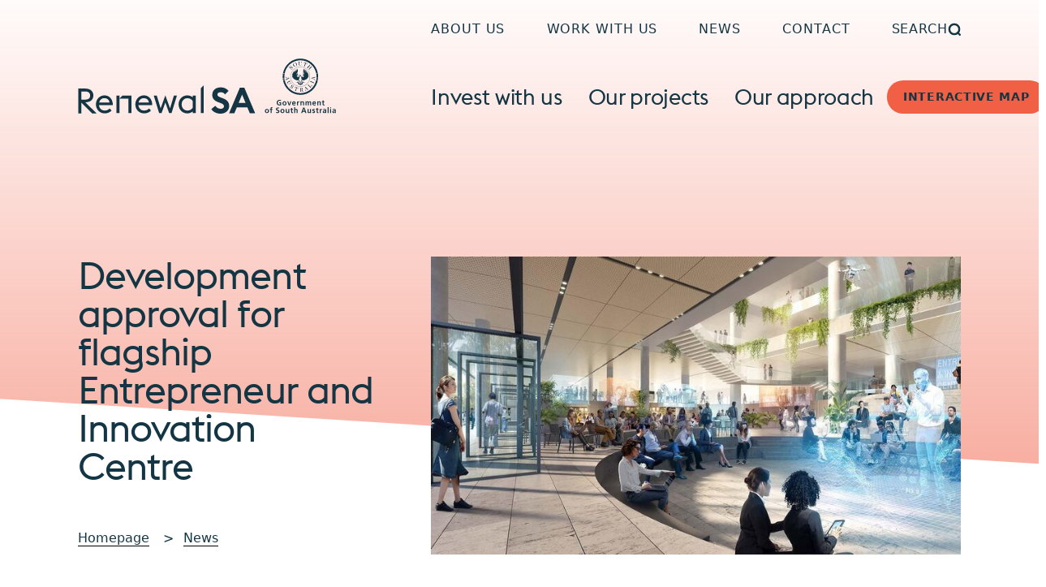

--- FILE ---
content_type: text/html; charset=UTF-8
request_url: https://renewalsa.sa.gov.au/news/development-approval-for-flagship-entrepreneur-and-innovation-centre
body_size: 34280
content:
<!doctype html>
<html class="bg-white no-js scroll-pt-[104px] md:scroll-pt-[120px] lg:scroll-pt-[136px] xl:scroll-pt-[172px] xxl:scroll-pt-[204px]" lang="en-AU">
	<head>
		<meta charset="utf-8">
		<meta name="viewport" content="width=device-width, initial-scale=1.0">
		<link rel="apple-touch-icon" sizes="180x180" href="/dist/apple-touch-icon.png">
		<link rel="icon" type="image/png" sizes="32x32" href="/dist/favicon-32x32.png">
		<link rel="icon" type="image/png" sizes="16x16" href="/dist/favicon-16x16.png">
		<link rel="manifest" href="/dist/site.webmanifest">
		<link rel="shortcut icon" href="/dist/favicon.ico">
		<meta name="msapplication-TileColor" content="#007bc2">
		<meta name="msapplication-config" content="/dist/browserconfig.xml">
		<meta name="theme-color" content="#007bc2">
		<script src="https://cdnjs.cloudflare.com/ajax/libs/gsap/3.12.2/gsap.min.js"></script>
		<script src="https://cdnjs.cloudflare.com/ajax/libs/gsap/3.12.2/ScrollTrigger.min.js"></script>

		<script>
			window._renewal_sa = window.skillsData || {};
			window._renewal_sa.googleMapsPublicKey = "AIzaSyBk8ObkaEaZaKSYFPlJNZ-Br9MFyo0I-fw"
		</script>
		
					<script type="module">!function(){const e=document.createElement("link").relList;if(!(e&&e.supports&&e.supports("modulepreload"))){for(const e of document.querySelectorAll('link[rel="modulepreload"]'))r(e);new MutationObserver((e=>{for(const o of e)if("childList"===o.type)for(const e of o.addedNodes)if("LINK"===e.tagName&&"modulepreload"===e.rel)r(e);else if(e.querySelectorAll)for(const o of e.querySelectorAll("link[rel=modulepreload]"))r(o)})).observe(document,{childList:!0,subtree:!0})}function r(e){if(e.ep)return;e.ep=!0;const r=function(e){const r={};return e.integrity&&(r.integrity=e.integrity),e.referrerpolicy&&(r.referrerPolicy=e.referrerpolicy),"use-credentials"===e.crossorigin?r.credentials="include":"anonymous"===e.crossorigin?r.credentials="omit":r.credentials="same-origin",r}(e);fetch(e.href,r)}}();</script>
<script>!function(){var e=document.createElement("script");if(!("noModule"in e)&&"onbeforeload"in e){var t=!1;document.addEventListener("beforeload",(function(n){if(n.target===e)t=!0;else if(!n.target.hasAttribute("nomodule")||!t)return;n.preventDefault()}),!0),e.type="module",e.src=".",document.head.appendChild(e),e.remove()}}();</script>
<script src="https://renewalsa.sa.gov.au/dist/assets/polyfills-legacy-9a86f4ef.js" nomodule onload="e=new CustomEvent(&#039;vite-script-loaded&#039;, {detail:{path: &#039;vite/legacy-polyfills-legacy&#039;}});document.dispatchEvent(e);" defer></script>
<script type="module" src="https://renewalsa.sa.gov.au/dist/assets/app-dbcafd87.js" crossorigin onload="e=new CustomEvent(&#039;vite-script-loaded&#039;, {detail:{path: &#039;src/scripts/site.js&#039;}});document.dispatchEvent(e);" defer></script>
<link href="https://renewalsa.sa.gov.au/dist/assets/site-d0a3a28b.css" rel="stylesheet">
<script src="https://renewalsa.sa.gov.au/dist/assets/app-legacy-83a43782.js" nomodule onload="e=new CustomEvent(&#039;vite-script-loaded&#039;, {detail:{path: &#039;src/scripts/site-legacy.js&#039;}});document.dispatchEvent(e);" defer></script>
				<!--
			/**
			* @license
			* MyFonts Webfont Build ID 3867246, 2020-12-16T11:57:38-0500
			*
			* The fonts listed in this notice are subject to the End User License
			* Agreement(s) entered into by the website owner. All other parties are
			* explicitly restricted from using the Licensed Webfonts(s).
			*
			* You may obtain a valid license from one of MyFonts official sites.
			* http://www.fonts.com
			* http://www.myfonts.com
			* http://www.linotype.com
			*
			* © 2023 MyFonts Inc. */
		-->
	<title>Development approval for flagship Entrepreneur and Innovation Centre • Renewal SA</title>
<script>datalayer = [];
(function(w,d,s,l,i){w[l]=w[l]||[];w[l].push({'gtm.start':
new Date().getTime(),event:'gtm.js'});var f=d.getElementsByTagName(s)[0],
j=d.createElement(s),dl=l!='dataLayer'?'&l='+l:'';j.async=true;j.src=
'//www.googletagmanager.com/gtm.js?id='+i+dl;f.parentNode.insertBefore(j,f);
})(window,document,'script','datalayer','GTM-PCNKT6R');
</script><meta name="generator" content="SEOmatic">
<meta name="keywords" content="designed, suit, needs, defence, space, hi-tech, businesses, education, research, organisations, building, built, state-of-the-art, fourteen">
<meta name="description" content="A state-of-the-art building designed to suit the needs of defence, space, and hi-tech, businesses and education and research organisations will be built at Lot Fourteen.">
<meta name="referrer" content="no-referrer-when-downgrade">
<meta name="robots" content="all">
<meta content="en_AU" property="og:locale">
<meta content="Renewal SA" property="og:site_name">
<meta content="website" property="og:type">
<meta content="https://renewalsa.sa.gov.au/news/development-approval-for-flagship-entrepreneur-and-innovation-centre" property="og:url">
<meta content="Development approval for flagship Entrepreneur and Innovation Centre" property="og:title">
<meta content="A state-of-the-art building designed to suit the needs of defence, space, and hi-tech, businesses and education and research organisations will be built at Lot Fourteen." property="og:description">
<meta content="https://renewalsa.sa.gov.au/assets/volumes/images/News/Legacy/_1200x630_crop_center-center_82_none/Entrepreneur-and-Innovation-Centre-Lot-Fourteen-indicative-only-view-02-550px.jpg?mtime=1682481454" property="og:image">
<meta content="1200" property="og:image:width">
<meta content="630" property="og:image:height">
<meta content="Artist render of the Innovation Hub Lot Fourteen featuring a white geometric building and paved courtyard with people sitting and walking through." property="og:image:alt">
<meta content="https://instagram.com/" property="og:see_also">
<meta content="https://linkedin.com/company/" property="og:see_also">
<meta content="https://facebook.com/" property="og:see_also">
<meta content="https://twitter.com/@renewalsa" property="og:see_also">
<meta name="twitter:card" content="summary_large_image">
<meta name="twitter:site" content="@@renewalsa">
<meta name="twitter:creator" content="@@renewalsa">
<meta name="twitter:title" content="Development approval for flagship Entrepreneur and Innovation Centre">
<meta name="twitter:description" content="A state-of-the-art building designed to suit the needs of defence, space, and hi-tech, businesses and education and research organisations will be built at Lot Fourteen.">
<meta name="twitter:image" content="https://renewalsa.sa.gov.au/assets/volumes/images/News/Legacy/_800x418_crop_center-center_82_none/Entrepreneur-and-Innovation-Centre-Lot-Fourteen-indicative-only-view-02-550px.jpg?mtime=1682481454">
<meta name="twitter:image:width" content="800">
<meta name="twitter:image:height" content="418">
<meta name="twitter:image:alt" content="Artist render of the Innovation Hub Lot Fourteen featuring a white geometric building and paved courtyard with people sitting and walking through.">
<link href="https://renewalsa.sa.gov.au/news/development-approval-for-flagship-entrepreneur-and-innovation-centre" rel="canonical">
<link href="https://renewalsa.sa.gov.au/" rel="home">
<link href="https://renewalsa.sa.gov.au/cpresources/5d6c3da9/css/formie-theme.css?v=1764388075" rel="stylesheet"></head>
		<body data-icons="https://renewalsa.sa.gov.au/dist/sprite.svg?v=bd7e2bc9aec25de985944be1b9d1baa4" class="theme-red bg-bright-25 relative min-h-screen font-outfit tracking-[-2%] text-charcoal" :class="menu && 'overflow-hidden'" x-data="{ menu: false, subMenu: null, megaMenu: null }"><noscript><iframe src="//www.googletagmanager.com/ns.html?id=GTM-PCNKT6R"
height="0" width="0" style="display:none;visibility:hidden"></iframe></noscript>


		
		
		<a href="#main-content" class="fixed z-50 block w-full -my-56 text-center text-white bg-charcoal focus:my-0 focus:outline-none">
			<span class="inline-block px-8 py-2 mx-auto my-2">Skip to main content</span>
		</a>
				<div class="w-full outer-container relative">
			
 			<section class=" relative z-10 -mb-8 w-full bg-white [clip-path:polygon(0_0,100%_0,100%_100%,0%_calc(100%-2rem))] md:-mb-20 md:[clip-path:polygon(0_0,100%_0,100%_100%,0%_calc(100%-5rem))] xl:-mb-40 xl:[clip-path:polygon(0_0,100%_0,100%_100%,0%_calc(100%-10rem))] ">
				
									

<header
	x-data="{  searchBarOpen: false }"
	class="sticky inset-x-0 top-0 z-50 w-full pb-8 transition-all duration-500">
		<div class="outer-container searchbar" :class="{'open' : searchBarOpen}">
		<div class="inset w-full py-8 bg-green-bg">
			<form class="relative flex gap-4 border-b-2  border-grey rounded-r-full" action="/search">
				<div class="flex-1 relative">
					<input :disabled="!searchBarOpen" class="focus:outline-none type-base py-2 font-normal bg-transparent border-0  w-full text-charcoal placeholder-grey" x-ref="input" name="q" type="search" placeholder="Enter keywords">
					<div id="search-clear" class="absolute -translate-y-1/2 top-1/2 right-8 shrink-0 search-cancel-button">
								<span class="icon icon-solid-x type-xl ml-auto">
		<svg aria-hidden="true"><use xlink:href="#solid/x"/></svg>
	</span>

					</div>
				</div>
				<button class="block shrink-0 transition rounded-full aspect-square md:h-12 bg-theme outline hocus:bg-charcoal" type="submit">
							<span class="icon icon-outline-search type-lg text-white">
		<svg aria-hidden="true"><use xlink:href="#outline/search"/></svg>
	</span>

				</button>
			</form>
		</div>
	</div>
		<nav
		class="relative z-50 pt-2 md:pt-6">
				<section class="inset w-full max-xl:invisible max-xl:hidden xl:grid xl:grid-cols-5">
			<article class="flex items-center justify-between xl:col-span-3 xl:col-start-3">
									<a href="https://renewalsa.sa.gov.au/about" class="nav-link nav-link--sm first:-ml-2 last:-mr-2">
						About us
					</a>
									<a href="https://renewalsa.sa.gov.au/work-with-us" class="nav-link nav-link--sm first:-ml-2 last:-mr-2">
						Work with us
					</a>
									<a href="https://renewalsa.sa.gov.au/news" class="nav-link nav-link--sm first:-ml-2 last:-mr-2">
						News
					</a>
									<a href="https://renewalsa.sa.gov.au/contact" class="nav-link nav-link--sm first:-ml-2 last:-mr-2">
						Contact
					</a>
				
				<button class="cursor-pointer nav-link nav-link--sm first:-ml-2 last:-mr-2" @click="searchBarOpen = !searchBarOpen;  if (searchBarOpen) $nextTick(()=>{$refs.input.focus()});" :aria-expanded="searchBarOpen ? 'true' : 'false'" :class="{ 'active': searchBarOpen }">
					Search
							<span class="icon icon-outline-searchNew">
		<svg aria-hidden="true"><use xlink:href="#outline/searchNew"/></svg>
	</span>

				</button>
			</article>
		</section>
				<section
			class="inset flex items-center justify-between w-full gap-6 xl:mt-3 xl:grid xl:grid-cols-5 xl:gap-0">
						<a href="https://renewalsa.sa.gov.au/" class="block shrink-0 place-self-start xl:col-span-2 outline">
								<svg class="h-16 object-contain object-left lg:h-20 xxl:h-28" viewBox="0 0 387 97" fill="none" xmlns="http://www.w3.org/2000/svg"><path d="M183.766 96.1843H188.16V54.6504L183.766 59.1355V96.1843ZM163.682 92.3849C158.671 92.3849 155.093 88.326 155.093 83.1552C155.093 77.9843 158.671 73.9254 163.682 73.9254C167.369 73.9254 170.22 75.7046 171.709 78.1511V88.1592C170.22 90.6057 167.35 92.3849 163.682 92.3849ZM171.709 96.1843H176.085V70.1075H171.69V72.7207C169.548 70.7376 166.679 69.6997 163.573 69.6997C156.074 69.6997 150.554 75.5934 150.554 83.1552C150.554 90.7169 156.074 96.6106 163.573 96.6106C166.697 96.6106 169.548 95.5727 171.69 93.5896V96.1843H171.709ZM121.481 96.1843H125.059L130.724 80.338L136.444 96.1843H139.967L148.029 70.1075H143.49L137.77 89.0859L130.724 69.6812L123.679 89.0859L117.959 70.1075H113.419L121.481 96.1843ZM98.4378 73.8142C102.324 73.7586 105.592 76.0568 106.21 80.338H90.684C91.7009 75.7417 95.26 73.8142 98.4378 73.8142ZM99.0007 96.5921C103.45 96.5921 107.063 94.7202 109.279 92.3664L106.464 89.2342C104.83 90.9022 102.233 92.3664 99.0007 92.3664C94.6608 92.3664 90.8837 89.2342 90.4116 84.2301H111.149C111.149 75.6861 106.337 69.6812 98.6739 69.6812C91.5193 69.6812 85.8538 75.5749 85.8538 83.1366C85.8538 90.6613 91.4467 96.5921 99.0007 96.5921ZM75.5396 96.1843H79.934V70.1075H66.4057L62.1747 74.4443H75.5577V96.1843H75.5396ZM57.7621 96.1843H62.1565V70.1075H57.7621V96.1843ZM39.5307 73.8142C43.4167 73.7586 46.6852 76.0568 47.3026 80.338H31.7769C32.7938 75.7417 36.371 73.8142 39.5307 73.8142ZM40.0936 96.5921C44.5425 96.5921 48.1743 94.7202 50.3533 92.3664L47.5387 89.2342C45.9044 90.9022 43.2895 92.3664 40.0754 92.3664C35.7355 92.3664 31.9585 89.2342 31.4863 84.2301H52.2237C52.2237 75.6861 47.4297 69.6812 39.7486 69.6812C32.594 69.6812 26.9285 75.5749 26.9285 83.1366C26.9648 90.6613 32.5395 96.5921 40.0936 96.5921Z" fill="currentColor"/><path d="M5.30142 76.1681V63.8988H11.1304C15.888 63.8988 18.285 66.197 18.285 70.052C18.285 73.907 15.997 75.7975 11.1486 76.0199C6.11857 76.2608 5.30142 76.1681 5.30142 76.1681ZM0.652773 96.5552H5.30142V80.3938H4.99273L21.3901 96.5552H27.9454L11.0759 80.0787C21.2085 79.5042 22.9155 74.3333 23.0607 69.9594C23.2786 63.6579 18.5029 59.5249 11.4028 59.5249H0.616455V96.5552H0.652773Z" fill="currentColor"/><path d="M240.331 80.876L245.47 68.4956L250.609 80.876H240.331ZM226.04 96.3516H233.921L237.534 87.6779H253.387L257.001 96.3516H264.972L248.865 58.3206H242.092L226.04 96.3516ZM199.492 90.1985C202.161 94.3685 207.209 97.0003 213.129 97.0003C220.792 97.0003 226.094 92.3484 226.149 85.5465C226.203 79.8196 222.735 76.2797 217.287 74.241L214.291 73.1104C210.351 71.6648 208.571 70.6455 208.571 68.3473C208.571 66.0491 210.986 64.9742 213.565 64.9742C216.143 64.9742 218.449 66.0491 220.175 68.2361L225.259 62.9355C222.009 59.3029 218.014 57.6904 213.456 57.6904C206.21 57.6904 200.854 61.9161 200.854 69.1072C200.854 74.2966 204.05 77.8365 210.042 79.9864L213.183 81.117C216.852 82.3958 218.431 83.897 218.431 86.0469C218.431 88.1968 216.379 89.7351 213.401 89.7351C210.423 89.7351 207.209 88.0671 205.375 85.2314L199.492 90.1985Z" fill="currentColor"/><path d="M331.997 26.8678C340.041 26.5713 346.796 32.9839 347.105 41.1943C347.396 49.4047 341.113 56.3178 333.068 56.6143C325.024 56.9109 318.251 50.4982 317.96 42.2878C317.67 34.0774 323.953 27.1829 331.997 26.8678ZM331.997 27.1458C324.098 27.4423 317.942 34.2071 318.214 42.2693C318.505 50.3314 325.133 56.6143 333.032 56.3178C340.931 56.0212 347.087 49.2565 346.814 41.1943C346.542 33.1507 339.896 26.8493 331.997 27.1458Z" fill="currentColor"/><path fill-rule="evenodd" clip-rule="evenodd" d="M332.886 50.2764C333.104 50.9621 333.231 51.6293 333.286 52.3707C333.032 52.556 333.032 52.3707 332.886 52.278C332.305 51.9259 332.687 51.1104 332.596 50.5544C332.65 50.4246 332.596 50.2208 332.705 50.1281L332.886 50.2764ZM332.414 50.2208C332.414 50.7953 332.414 51.3513 332.414 51.9629C332.269 52.1668 332.087 52.3151 331.942 52.519C331.651 52.2409 331.815 51.9444 331.851 51.6293C331.924 51.1104 332.16 50.6471 332.269 50.1652L332.414 50.2208ZM338.57 49.8872C338.624 49.9984 338.57 50.1096 338.57 50.2022C338.243 50.5544 337.771 50.4246 337.317 50.4246C337.371 50.0354 337.589 49.8501 337.844 49.7945C338.098 49.813 338.37 49.7945 338.588 49.8872M333.304 50.3134C333.54 50.9992 334.157 51.5367 334.157 52.278C333.74 52.3892 333.758 52.1297 333.685 51.9444C333.449 51.2957 333.068 50.7212 332.941 50.054C333.122 49.7574 333.213 50.2208 333.304 50.3134ZM337.208 49.9613C337.208 50.1466 337.045 50.2208 336.954 50.332C336.79 50.4061 336.573 50.4432 336.409 50.369C336.318 50.2764 336.264 50.1837 336.282 50.054C336.7 49.7945 337.063 49.7204 337.208 49.9613ZM335.828 49.8316C335.919 50.1837 335.828 50.3134 335.737 50.3876C335.338 50.61 335.102 50.0725 334.829 49.9242L335.828 49.8316ZM332.105 49.9057C332.069 50.4617 331.815 50.9621 331.706 51.4996C331.524 51.7961 331.415 52.1112 331.361 52.4448C331.016 52.4448 330.907 52.2595 330.998 52.1112C331.07 51.8332 331.216 51.5923 331.27 51.3143C331.506 50.8139 331.779 50.3134 331.978 49.813L332.105 49.9057ZM331.833 49.8501C331.67 50.4432 331.27 50.9436 330.961 51.4625C330.816 51.6479 330.671 51.8517 330.598 52.0741C330.308 51.9444 330.38 51.8147 330.435 51.722C330.852 51.0548 331.27 50.4246 331.76 49.776L331.833 49.8501ZM334.521 51.4069C334.72 51.6108 334.92 51.8888 334.847 52.1297C334.521 52.0927 334.466 51.8332 334.303 51.6664C333.867 51.1104 333.449 50.4988 333.213 49.8316C333.758 50.2208 334.048 50.8695 334.521 51.4069ZM330.199 49.8872C329.926 50.1281 329.799 50.5915 329.418 50.4061C329.327 50.091 329.472 49.9057 329.636 49.8316C329.781 49.8316 330.035 49.776 330.199 49.8872ZM328.801 49.8686C328.873 50.0725 328.801 50.2208 328.637 50.3505C328.401 50.3876 328.092 50.4617 327.893 50.2764C327.947 50.091 328.002 49.8686 328.219 49.813C328.401 49.813 328.637 49.7574 328.801 49.8686ZM331.615 49.6833C331.524 49.9613 331.288 50.1837 331.125 50.4432C330.907 50.7953 330.471 50.9992 330.29 51.3699C330.181 51.5181 330.126 51.7776 329.89 51.7405C329.745 51.4625 330.072 51.2401 330.199 51.0363C330.616 50.5544 331.125 50.1281 331.561 49.6648H331.615V49.6833ZM327.729 49.9057C327.765 50.0354 327.693 50.1466 327.638 50.2393C327.312 50.4802 326.803 50.4246 326.458 50.332C326.385 50.2764 326.367 50.1652 326.385 50.0725C326.585 49.6462 327.148 49.8872 327.511 49.8316L327.729 49.9057ZM334.484 50.5544C334.775 50.9621 335.138 51.2401 335.429 51.6664C335.429 51.7961 335.392 51.8888 335.338 51.9815C334.72 51.2031 334.067 50.7027 333.667 49.9798C333.576 49.8316 333.34 49.7018 333.413 49.498C333.903 49.813 334.194 50.1652 334.484 50.5544ZM333.885 49.4053C334.502 49.9428 335.138 50.5359 335.646 51.2031C335.374 51.3513 335.265 51.0919 335.138 50.9807C334.666 50.4802 334.157 49.9242 333.722 49.4238H333.885V49.4053ZM331.415 49.4609C331.452 49.5906 331.27 49.6833 331.198 49.776C330.834 50.2393 330.308 50.4988 329.963 50.9621C329.872 51.0363 329.836 51.166 329.708 51.166C329.527 50.9251 329.636 50.8324 329.708 50.7212C330.199 50.2578 330.762 49.8316 331.325 49.4424H331.415V49.4609ZM331.434 48.7196C331.434 48.8493 331.434 48.9976 331.361 49.1088C331.125 49.2014 330.961 49.4794 330.689 49.5536C330.235 49.5536 329.708 49.6092 329.291 49.5536C329.763 48.6825 330.526 48.6825 331.089 48.2006C331.343 48.2562 331.343 48.5527 331.434 48.7381M334.321 48.2377C334.593 48.3674 334.92 48.3674 335.138 48.6269C335.41 48.8864 335.665 49.1088 335.864 49.3868L334.321 49.535C334.121 49.3497 333.831 49.1829 333.685 48.9234C333.685 48.6084 333.885 48.3674 333.939 48.0709C334.103 47.9041 334.157 48.1635 334.321 48.2377ZM333.812 40.6389C333.849 40.7501 333.885 40.8798 333.939 40.991C334.048 41.3988 334.085 41.788 333.976 42.1957C333.867 42.8629 333.849 43.5301 334.048 44.2159C334.048 44.5124 334.303 44.6977 334.303 44.9572C334.63 45.3279 334.303 45.7542 334.303 46.1804C334.121 46.792 333.976 47.3295 333.649 47.7187C333.594 47.9782 333.703 47.9967 333.649 48.1265C333.522 48.5713 333.377 49.0532 333.05 49.4238C332.923 49.5906 332.777 49.9242 332.487 49.8686C331.869 49.4238 331.633 48.664 331.415 47.9597C331.561 47.7743 331.597 47.9226 331.67 47.8299C331.579 47.6817 331.434 47.5149 331.397 47.3481C331.179 46.9959 331.125 46.5882 331.179 46.1804C331.089 46.1063 331.016 46.2731 330.925 46.2175C330.798 46.0507 330.816 45.7542 330.707 45.5688C330.707 45.4391 330.671 45.3279 330.671 45.1611C330.798 44.7719 330.98 44.3827 331.034 43.9935C331.107 43.8081 331.107 43.6413 331.198 43.456C331.198 43.0297 331.379 42.5478 331.252 42.0845C331.397 41.8065 331.797 41.9733 332.033 41.825C332.559 41.6768 332.959 41.2134 333.013 40.6759C333.013 40.4721 333.068 40.2311 333.286 40.157C333.504 40.157 333.667 40.4535 333.794 40.6389M332.505 39.6566C332.342 39.9717 332.251 39.8975 332.178 39.8419C332.142 39.601 332.178 39.5269 332.251 39.5083L332.505 39.6566ZM336.936 39.323C336.936 39.4527 336.863 39.601 336.936 39.7122C337.063 39.6195 337.19 39.4157 337.371 39.5454C337.444 39.6566 337.371 39.7678 337.335 39.879C337.281 40.0643 336.954 40.0643 337.081 40.2682C337.299 40.2682 337.48 39.9902 337.717 40.1755C337.608 40.5647 337.426 40.6203 337.335 40.7501C337.626 40.7871 337.953 40.8983 338.062 41.2134C337.644 41.4914 337.408 41.3246 337.172 41.3802C337.371 41.5656 337.698 41.7138 337.68 42.0474C337.226 42.1772 337.026 41.9362 336.79 41.8436C336.918 42.0845 337.063 42.2513 337.063 42.4737C336.936 42.6776 336.754 42.4737 336.627 42.4366C336.5 42.381 336.409 42.1586 336.264 42.1772C336.264 42.3625 336.627 42.5293 336.318 42.659C336.064 42.7146 335.864 42.5664 335.719 42.381C335.665 42.2328 335.574 42.066 335.61 41.8992C335.828 41.3988 336.227 40.9354 336.464 40.435C336.627 40.0829 336.645 39.6751 336.79 39.323H336.936ZM328.837 40.1385C328.928 40.5647 329.327 40.7871 329.545 41.1393C329.672 41.4914 329.945 41.8621 329.781 42.2698C329.654 42.4737 329.491 42.7146 329.2 42.6776C329.091 42.622 329.055 42.4922 329.055 42.3625C328.928 42.2513 328.819 42.4737 328.619 42.4552C328.347 42.066 328.564 41.9362 328.619 41.7324C328.401 41.7694 328.238 42.066 327.947 41.9918C327.838 41.9548 327.747 41.8436 327.802 41.7138C327.802 41.5285 327.947 41.3617 328.074 41.232C327.838 41.269 327.511 41.4729 327.33 41.232C327.275 41.0837 327.402 41.0096 327.511 40.9169C327.657 40.8613 327.82 40.7686 327.965 40.6945C327.584 40.435 327.42 40.2682 327.439 40.0643C327.475 39.9346 327.657 39.9717 327.729 39.9717C327.911 40.0087 328.038 40.2311 328.238 40.2126C328.365 40.1014 328.165 40.0273 328.183 39.8975C328.111 39.7493 328.02 39.6195 328.092 39.4342C328.347 39.4713 328.383 39.6566 328.51 39.6195C328.51 39.4898 328.365 39.2674 328.51 39.1747C328.873 39.3971 328.746 39.8419 328.837 40.157M331.706 39.045C331.779 39.3601 331.924 39.6751 331.742 39.9531C331.434 40.2497 331.125 39.8234 330.834 39.7122C330.889 39.5454 331.107 39.6195 331.27 39.6566C331.379 39.6566 331.506 39.7678 331.615 39.7122C331.76 39.323 331.27 39.1191 331.089 38.8596C331.306 38.7299 331.543 38.8967 331.706 39.045ZM338.298 38.5075C338.134 38.9152 337.844 38.9894 337.626 38.9708C337.771 38.6002 338.025 38.3407 338.298 38.5075ZM338.534 37.8218C338.588 37.9886 338.461 38.1183 338.407 38.2295C338.17 38.3778 337.916 38.4148 337.644 38.4519C337.535 38.3592 337.68 38.2666 337.698 38.1739C337.934 37.9886 338.17 37.7476 338.479 37.7476L338.534 37.8218ZM338.443 37.2101L337.662 38.0256C337.426 37.7291 337.626 37.5808 337.662 37.414C337.807 37.2287 338.043 36.9321 338.279 36.8024C338.443 36.858 338.388 37.0804 338.425 37.2101M338.243 36.2835C338.316 36.5059 338.098 36.5985 337.989 36.7653L337.608 37.3214C337.426 37.2657 337.499 37.1545 337.535 37.0619C337.662 36.7468 337.88 36.4688 338.098 36.2279L338.243 36.2835ZM327.439 36.3947C327.584 36.6727 327.911 36.9321 327.802 37.2657C327.62 37.7847 327.675 38.4148 327.729 38.9338C327.439 39.1377 327.166 38.9894 326.967 38.7855C326.967 38.6372 326.912 38.5446 326.912 38.3592C327.239 38.3222 327.366 38.526 327.475 38.3963L326.876 37.7476C327.148 37.5623 327.312 37.692 327.493 37.7476C327.33 37.4326 327.039 37.3399 326.948 37.0989C326.948 36.9877 326.948 36.8024 327.057 36.7653C327.203 36.7653 327.184 36.9321 327.33 36.9507C327.293 36.7097 326.912 36.3761 327.203 36.1537L327.439 36.4132V36.3947ZM327.802 35.8201C327.838 36.2835 327.983 36.4873 327.893 36.7097C327.566 36.3391 327.493 36.0611 327.366 35.8016C327.402 35.6719 327.42 35.5236 327.548 35.4309C327.765 35.4309 327.693 35.6904 327.802 35.8201ZM337.553 35.3753C337.608 35.6904 337.353 35.9128 337.371 36.2464C337.589 36.1167 337.553 35.746 337.825 35.8016C337.916 35.8572 337.825 35.9684 337.88 36.0611C337.698 36.3576 337.626 36.7468 337.39 37.0433C337.117 36.302 337.099 35.6904 337.19 35.0788C337.462 35.1529 337.499 35.2641 337.553 35.3753ZM328.292 34.6525C328.292 34.8564 328.292 34.9676 328.328 35.1714C328.292 35.5792 328.328 35.9869 328.111 36.3391C328.02 35.9128 327.856 35.5421 327.729 35.1529C327.838 34.949 327.947 34.634 328.219 34.5969L328.292 34.6525ZM327.947 29.667C328.02 30.0376 328.111 30.4824 328.074 30.8716C328.165 31.1311 328.02 31.3535 328.165 31.5759C328.456 31.613 328.456 31.1682 328.746 31.1682C328.837 31.372 328.782 31.6501 328.873 31.8539C328.91 32.1319 328.873 32.4655 328.873 32.7621C328.873 32.9659 328.837 33.2069 328.819 33.4293C328.71 34.1892 328.583 34.9305 328.456 35.6904C328.074 36.5615 328.401 37.5994 328.583 38.4704C328.891 38.9708 329.073 39.5269 329.127 40.1385C329.363 40.6389 329.854 40.9169 329.945 41.4729C330.035 41.6026 330.217 41.6026 330.344 41.5656C330.744 41.2505 330.98 42.0289 331.343 41.6582C331.579 41.4544 331.724 41.1578 331.688 40.8057C331.615 40.5833 331.633 40.2682 331.361 40.1755C331.034 39.9717 330.689 39.7493 330.399 39.4713C330.526 39.3045 330.635 39.4157 330.744 39.4157C330.98 39.4157 331.198 39.4898 331.452 39.5269C331.198 39.0635 330.852 38.7855 330.507 38.6558C330.616 38.5075 330.852 38.5631 331.034 38.6002C331.942 38.8596 332.814 39.2303 333.54 39.8419C333.958 40.3238 334.212 40.8242 334.285 41.4544C334.412 41.8992 334.938 41.6026 335.247 41.7509C335.882 41.0466 336.373 40.3979 336.427 39.5639C336.572 38.7299 336.736 37.9144 337.008 37.136C336.899 35.0973 336.681 33.1327 336.827 31.1126C336.99 31.0014 337.008 31.3164 337.154 31.372C337.39 30.7604 337.299 30.2044 337.662 29.8894C337.989 30.0191 338.007 30.4083 338.08 30.7234C338.043 31.2794 338.08 31.8354 338.152 32.3729C338.497 31.8169 338.606 31.057 339.224 30.7048C339.314 31.2794 339.224 31.6871 339.26 32.1505C339.206 32.447 338.988 32.6694 338.915 32.9659C338.788 33.1698 338.806 33.4849 338.915 33.7073C339.024 33.8185 339.133 33.6146 339.187 33.522C339.532 32.8733 340.005 32.1875 340.658 31.7427C341.003 31.7983 340.949 32.0207 340.931 32.1505C340.894 32.447 340.695 32.6694 340.658 32.9474C340.277 33.2995 340.113 33.7073 339.914 34.1336C339.823 34.2448 339.66 34.4301 339.787 34.6154C340.005 34.5413 340.113 34.356 340.277 34.1706C340.713 33.4663 341.439 33.0771 342.129 32.7806C342.256 33.281 341.82 33.522 341.73 33.9668C341.548 34.4486 341.149 34.8378 340.713 35.0788C340.604 35.19 340.459 35.3382 340.477 35.4865C340.586 35.6348 340.731 35.4495 340.84 35.4124C341.548 34.8934 342.293 34.4486 343.128 34.2818C343.364 34.6154 343.092 34.8008 342.892 34.9676C342.565 35.19 342.202 35.4865 341.966 35.8201C342.202 36.0611 342.401 35.8201 342.619 35.7645C342.983 35.5421 343.509 35.5051 343.909 35.5792C343.673 36.024 343.364 36.2835 343.128 36.6356C343.219 36.8951 343.527 36.6356 343.745 36.6727C344.036 36.7097 344.381 36.7283 344.562 36.9692C344.29 37.3399 343.981 37.4511 343.763 37.7106C344.018 38.0627 344.344 37.97 344.581 38.1183C344.689 38.1739 344.853 38.2666 344.907 38.3778C344.635 38.7299 344.199 38.8782 344.09 39.2489C344.254 39.4713 344.526 39.4713 344.762 39.6566C344.944 39.8234 345.252 39.8975 345.325 40.1755C344.998 40.3794 344.708 40.5833 344.363 40.7315C344.236 40.8057 344.272 40.9539 344.363 41.0281C344.562 41.2505 344.817 41.3988 344.98 41.6026C344.944 41.8065 344.708 41.825 344.544 41.9362C344.308 42.0474 344.054 42.066 343.854 42.2884C343.891 42.4922 344.072 42.6034 344.181 42.7702C344.254 42.9185 344.344 43.0853 344.363 43.2707C343.927 43.4189 343.564 43.4189 343.237 43.456C342.964 43.6413 343.328 43.9008 343.364 44.1232C343.364 44.2529 343.564 44.4012 343.4 44.5309C343.055 44.6051 342.71 44.568 342.365 44.5865C342.002 44.809 342.256 45.1982 342.093 45.5132C341.748 45.643 341.149 45.3279 341.076 45.9024C341.076 46.0136 340.967 46.1063 340.894 46.1804C340.567 46.2175 340.168 45.9024 339.932 46.236C339.768 46.3843 339.841 46.8106 339.514 46.6808C339.387 46.5882 339.206 46.514 339.006 46.5696C338.824 46.7179 338.824 47.0145 338.643 47.1071C338.443 47.0701 338.298 46.8291 338.062 46.8847C337.934 47.033 337.807 47.1442 337.735 47.2925C337.499 47.2925 337.353 47.0145 337.117 47.1071C336.936 47.1627 336.845 47.4222 336.645 47.4222C336.536 47.2925 336.445 47.1442 336.264 47.0886C336.046 47.0886 335.973 47.3481 335.755 47.311C335.174 46.9959 335.192 46.2916 335.047 45.7356C334.738 45.5688 334.666 45.6986 334.63 45.7727C334.63 46.3287 334.157 46.8847 334.502 47.4222C334.92 48.0153 335.556 48.6825 336.137 49.2385C336.591 49.5536 337.244 49.1644 337.662 49.6092C338.08 49.6092 338.624 49.5536 338.861 49.9984C338.861 50.1466 338.824 50.3134 338.733 50.4246C338.497 50.7768 338.043 50.4988 337.807 50.7768C337.662 50.8695 337.462 50.9621 337.317 50.888C337.19 50.7953 337.081 50.5915 336.918 50.7027C336.772 50.8695 336.554 50.9621 336.355 50.9065C336.209 50.7768 336.1 50.6285 335.901 50.6841C335.846 51.0177 336.028 51.2216 336.1 51.444C336.282 51.6849 336.464 51.9444 336.464 52.2595C336.246 52.3707 335.991 52.4448 335.937 52.7228C335.774 52.7784 335.574 52.7599 335.483 52.9452C335.429 53.075 335.429 53.2232 335.301 53.3344C335.12 53.3715 334.975 53.2974 334.811 53.3344C334.684 53.4271 334.666 53.668 334.466 53.6124C334.339 53.5568 334.176 53.5198 334.03 53.5568C333.867 53.6495 333.849 53.8904 333.667 54.0202L333.104 53.7792C332.832 53.8163 332.759 54.2796 332.45 54.1684C332.251 54.0387 332.196 53.7236 331.906 53.7236L331.452 53.8719C331.325 53.7607 331.252 53.5754 331.052 53.5754C330.925 53.5754 330.78 53.631 330.635 53.6124C330.453 53.4827 330.417 53.2232 330.235 53.1862C330.054 53.1491 329.799 53.2418 329.708 53.0194C329.708 52.6487 329.182 52.8155 329.127 52.4819C329.182 52.1483 328.673 52.1853 328.764 51.8517C328.928 51.4625 329.127 51.1104 329.382 50.7768C328.964 50.7027 328.837 50.9251 328.601 50.8695C328.383 50.8695 328.183 50.5173 327.983 50.8324C327.747 50.9436 327.548 50.7397 327.33 50.6841C326.894 50.6841 326.349 50.8139 326.131 50.369C326.059 50.1652 326.131 49.9613 326.276 49.8316C326.712 49.4609 327.42 49.8316 327.838 49.4609C328.31 49.3126 328.837 49.6277 329.182 49.22C329.654 48.7566 330.199 48.3859 330.598 47.867C330.671 47.5149 330.925 47.1627 330.816 46.8106L330.489 45.4762C329.999 45.7542 330.235 46.3102 330.072 46.7179C330.017 46.9033 329.908 47.0886 329.763 47.2183C329.545 47.2554 329.363 47.0145 329.146 47.1257C328.946 47.1813 328.801 47.4963 328.601 47.3295C328.401 47.1998 328.256 46.8477 327.983 46.9774C327.784 47.0701 327.675 47.4593 327.439 47.2925C327.293 47.1627 327.221 46.9218 327.003 46.8847C326.803 46.8477 326.73 47.0515 326.531 47.033C326.222 46.8847 326.131 46.2916 325.714 46.6252C325.55 46.6252 325.423 46.755 325.296 46.6623C325.132 46.477 325.132 46.199 324.915 46.0878C324.678 46.0507 324.406 46.2175 324.188 46.0878C324.097 45.8839 324.188 45.6244 323.916 45.5318C323.534 45.5318 323.153 45.68 322.79 45.5874C322.681 45.4206 322.881 45.2538 322.881 45.0499C322.917 44.9202 323.062 44.7904 322.99 44.6421C322.79 44.4568 322.554 44.5865 322.3 44.5495C322.154 44.4939 321.937 44.5495 321.809 44.3641C321.809 44.0491 321.937 43.7896 322.064 43.5116C321.918 43.1595 321.519 43.4189 321.21 43.3448C321.065 43.2892 320.829 43.2521 320.72 43.0853C320.72 42.7888 321.029 42.6034 321.083 42.3254C320.974 42.1216 320.738 42.1772 320.575 42.0474C320.447 41.9177 320.066 41.9548 320.175 41.6768C320.32 41.2876 320.684 41.1022 320.901 40.7871C320.774 40.4535 320.375 40.3423 320.157 40.0273C320.357 39.601 320.647 39.3601 320.938 39.1747C321.01 39.082 320.938 38.9523 320.865 38.8596C320.647 38.5816 320.375 38.4148 320.211 38.0998C320.466 37.8774 320.792 37.692 321.138 37.6364C321.047 37.1545 320.756 36.9136 320.647 36.6356C321.101 36.4317 321.646 36.6356 322.082 36.4132C321.846 35.9313 321.573 35.6904 321.337 35.3382C321.374 35.19 321.555 35.2826 321.664 35.2456C322.045 35.19 322.427 35.3568 322.808 35.3568C322.463 34.8749 322.064 34.4486 322.082 33.9112C322.935 34.0038 323.516 34.5042 324.152 34.8378C324.079 34.0965 323.189 33.5961 323.208 32.8362C324.152 33.2439 324.86 33.6888 325.496 34.2633C325.241 33.5776 325.205 32.9474 324.842 32.5026C324.678 32.2246 324.679 31.8539 324.679 31.5388C324.878 31.4832 324.969 31.7613 325.151 31.8169C325.55 32.2617 325.913 32.725 326.168 33.2439C326.567 33.2069 326.458 32.9474 326.367 32.725C326.24 32.4285 326.186 32.169 326.186 31.8354C326.022 31.3906 326.04 31.0384 326.186 30.5936C326.676 30.7234 326.676 31.094 326.839 31.3535C327.003 31.7613 327.094 32.2617 327.203 32.6879C327.312 32.8733 327.203 33.0401 327.366 33.1513C327.675 33.1142 327.439 32.7806 327.493 32.5767C327.493 32.0578 327.62 31.4647 327.493 30.9458C327.384 30.4454 327.584 29.9635 327.929 29.6299L327.983 29.667H327.947Z" fill="currentColor"/><path fill-rule="evenodd" clip-rule="evenodd" d="M312.821 44.9015L311.822 45.4946C311.713 45.5687 311.477 45.6799 311.405 45.6799C310.969 45.7355 311.132 45.1425 310.932 45.161C310.86 45.161 310.842 45.2166 310.842 45.3093C310.878 45.6429 310.932 45.9394 310.969 46.2545C311.005 46.5696 311.023 46.8846 311.06 47.1997C311.06 47.2738 311.06 47.3294 311.169 47.3294C311.332 47.3294 311.06 46.9588 311.514 46.6993L315.091 44.5309C316.108 43.9378 316.362 43.9007 316.344 43.7895C316.326 43.6783 316.217 43.7339 315.853 43.6227C315.363 43.4559 315.363 43.3262 315.236 43.3262C315.145 43.3262 315 43.5486 314.946 43.5486C314.873 43.5486 314.564 43.4559 312.04 42.8072C311.459 42.659 311.023 42.4551 310.805 42.2697C310.587 42.0659 310.624 41.7508 310.478 41.7693C310.406 41.7693 310.388 41.8064 310.388 41.8805C310.424 42.1585 310.478 42.418 310.497 42.6775C310.569 43.215 310.569 43.4188 310.587 43.5856C310.587 43.6783 310.587 43.7154 310.696 43.6968C310.878 43.6968 310.606 43.0296 311.423 42.937C311.659 42.8999 311.895 42.9926 312.549 43.1223L312.821 44.9015ZM313.003 44.7903L312.803 43.1779L314.873 43.6783L313.003 44.7903Z" fill="currentColor"/><path fill-rule="evenodd" clip-rule="evenodd" d="M313.475 49.6834C312.676 50.1283 312.367 51.0735 313.057 52.3708C313.638 53.4643 314.51 53.7238 315.508 53.1863L317.706 52.0002C318.323 51.6665 318.741 51.7778 318.977 52.0002C319.122 52.1484 319.14 52.2596 319.231 52.204C319.304 52.167 319.285 52.1114 319.231 52.0002C319.104 51.7407 318.995 51.5553 318.831 51.2588C318.668 50.9623 318.595 50.7584 318.45 50.5175C318.396 50.4063 318.359 50.3692 318.287 50.4063C318.178 50.4619 318.287 50.536 318.287 50.7399C318.341 51.0549 318.178 51.4812 317.579 51.7963L315.381 53.001C314.528 53.4643 313.801 53.2975 313.366 52.4635C312.966 51.6851 313.148 50.9437 313.892 50.536L316.925 48.8865C317.397 48.627 317.488 49.3498 317.651 49.2386C317.742 49.183 317.724 49.146 317.651 49.0348C317.524 48.7938 317.415 48.6085 317.197 48.1822C316.979 47.7559 316.888 47.5706 316.761 47.3111C316.689 47.1999 316.671 47.1629 316.58 47.1999C316.398 47.2926 316.943 47.7559 316.453 48.0154L313.438 49.6834H313.475Z" fill="currentColor"/><path fill-rule="evenodd" clip-rule="evenodd" d="M316.925 57.6712C316.925 57.6712 316.889 57.7638 316.925 57.8009C317.034 57.8936 317.125 57.6156 317.379 57.8009C317.542 57.9306 317.742 58.5237 318.178 58.8944C319.158 59.7284 320.175 59.4504 320.72 58.7832C321.991 57.2449 319.431 55.7251 320.393 54.576C320.72 54.1683 321.229 54.1127 321.683 54.5204C322.373 55.095 322.191 55.9846 321.791 56.8927C321.755 56.9854 321.701 57.0781 321.755 57.1151C321.791 57.1522 321.846 57.1522 321.9 57.0781C321.973 57.0039 322.3 56.5406 322.954 55.5954C323.008 55.5212 323.008 55.4842 322.954 55.4471C322.845 55.3544 322.754 55.6139 322.572 55.4471C322.336 55.2432 322.336 54.817 321.81 54.3536C321.12 53.7606 320.085 53.8347 319.54 54.4834C318.251 56.0402 320.92 57.4302 319.867 58.709C319.522 59.1353 318.941 59.2836 318.323 58.7646C317.542 58.0789 317.869 57.0225 318.414 56.1514C318.505 56.0031 318.541 55.9475 318.487 55.8919C318.45 55.8549 318.414 55.8549 318.359 55.8919L316.907 57.6156L316.925 57.6712Z" fill="currentColor"/><path fill-rule="evenodd" clip-rule="evenodd" d="M327.512 58.0236C328.256 58.283 328.674 59.2097 328.746 59.9325C328.746 60.1364 328.746 60.2661 328.819 60.2661C328.873 60.2661 328.892 60.2661 328.91 60.2291C328.946 60.1364 328.964 59.9325 328.982 59.7657L329.182 58.3942C329.182 58.3942 329.218 58.246 329.146 58.2089C329.11 58.2089 329.073 58.2089 329.037 58.246C328.982 58.246 328.91 58.246 328.746 58.2089L325.532 57.0783C325.369 57.0227 325.314 56.9671 325.278 56.9301C325.278 56.893 325.242 56.8559 325.205 56.8374C325.133 56.8374 325.096 56.9115 325.078 56.9486L324.406 58.1533C324.334 58.3016 324.225 58.4684 324.188 58.561C324.188 58.5981 324.188 58.6352 324.243 58.6537C324.279 58.6537 324.352 58.5796 324.497 58.4313C325.006 57.8938 325.877 57.4305 326.64 57.69L325.115 62.2307C324.933 62.7496 324.279 62.2307 324.225 62.4531C324.188 62.5458 324.261 62.5828 324.388 62.6199C324.733 62.7496 324.933 62.7867 325.369 62.9535C325.805 63.1018 326.004 63.1944 326.349 63.3242C326.458 63.3613 326.549 63.3798 326.567 63.2871C326.64 63.0832 325.823 63.0832 325.986 62.5643L327.512 58.0236Z" fill="currentColor"/><path fill-rule="evenodd" clip-rule="evenodd" d="M332.741 63.7133C332.796 64.2693 332.124 64.0655 332.142 64.2693C332.142 64.362 332.197 64.3805 332.324 64.362C332.596 64.362 332.796 64.3064 333.268 64.2693C333.74 64.2323 333.94 64.2323 334.212 64.1952C334.339 64.1952 334.376 64.1581 334.376 64.0655C334.376 63.8616 333.74 64.1767 333.686 63.6392L333.522 61.6376H333.649C334.248 61.5634 334.412 61.7302 335.047 62.7496L335.846 64.0284C336.536 63.9728 337.081 63.9357 337.19 63.9357C337.299 63.9357 337.354 63.8987 337.335 63.8245C337.335 63.6207 336.791 63.9543 336.391 63.2685L335.883 62.3789C335.429 61.5819 335.066 61.4893 334.303 61.4522C335.411 61.2483 336.137 60.6738 336.064 59.8398C335.992 59.1355 335.338 58.4312 333.813 58.561C333.504 58.598 333.195 58.6351 332.778 58.6722C332.305 58.7092 332.106 58.7278 331.833 58.7463C331.706 58.7463 331.67 58.7834 331.67 58.876C331.67 59.0799 332.324 58.7648 332.36 59.3208L332.741 63.7133ZM333.268 58.839L333.722 58.8019C334.466 58.7463 334.939 59.0428 335.011 59.9881C335.084 60.9333 334.684 61.3595 333.831 61.4337L333.468 61.4707L333.268 58.839Z" fill="currentColor"/><path fill-rule="evenodd" clip-rule="evenodd" d="M341.984 59.8581L342.837 60.618C342.946 60.7107 343.11 60.896 343.146 60.9516C343.346 61.3594 342.747 61.3779 342.837 61.5632C342.874 61.6188 342.928 61.6188 343.001 61.6003C343.291 61.452 343.564 61.3038 343.836 61.174C344.127 61.0258 344.417 60.896 344.69 60.7663C344.762 60.7292 344.817 60.7107 344.762 60.618C344.69 60.4512 344.454 60.8404 344.054 60.4883L340.894 57.7453C340.005 56.9669 339.896 56.726 339.805 56.7816C339.714 56.8372 339.805 56.9113 339.805 57.319C339.805 57.8565 339.696 57.8936 339.75 58.0048C339.787 58.0974 340.023 58.153 340.059 58.1901C340.095 58.2457 340.095 58.5793 340.313 61.2296C340.368 61.8227 340.313 62.3417 340.204 62.5826C340.095 62.8606 339.787 62.9162 339.841 63.0645C339.877 63.1201 339.896 63.1386 339.968 63.1015C340.223 62.9718 340.44 62.8421 340.676 62.7309C341.167 62.4899 341.33 62.4158 341.475 62.3417C341.548 62.3046 341.584 62.2861 341.548 62.2119C341.457 62.0451 340.967 62.5085 340.604 61.7671C340.495 61.5447 340.495 61.2852 340.404 60.6366L341.984 59.8581ZM341.839 59.7284L340.404 60.4327L340.186 58.2828L341.839 59.7284Z" fill="currentColor"/><path fill-rule="evenodd" clip-rule="evenodd" d="M347.304 57.7273C347.704 58.0979 347.068 58.413 347.214 58.5428C347.286 58.6169 347.323 58.5798 347.413 58.4872C347.595 58.2833 347.722 58.1165 348.049 57.7643C349.247 56.467 349.72 55.9666 350.137 55.5032L349.03 53.9835C349.03 53.9835 348.902 53.8352 348.866 53.7981C348.866 53.7981 348.793 53.7611 348.757 53.7981C348.721 53.8352 348.757 53.8908 348.793 54.002C349.229 54.7248 349.484 55.9295 348.648 56.8377C348.376 57.1342 348.158 57.2083 347.813 56.8933L344.78 54.002C344.381 53.6313 345.016 53.3163 344.871 53.168C344.799 53.1124 344.762 53.1309 344.671 53.2236C344.49 53.4275 344.363 53.5943 344.036 53.9464C343.709 54.2985 343.564 54.4283 343.382 54.6507C343.291 54.7434 343.273 54.799 343.346 54.8546C343.491 55.0028 343.745 54.3356 344.145 54.7063L347.304 57.7273Z" fill="currentColor"/><path fill-rule="evenodd" clip-rule="evenodd" d="M351.88 51.2398C352.371 51.4808 351.88 51.9627 352.044 52.0553C352.135 52.0924 352.171 52.0553 352.226 51.9441C352.353 51.6846 352.407 51.4993 352.607 51.0545C352.807 50.6282 352.916 50.4429 353.025 50.1834C353.061 50.0722 353.079 50.0166 352.988 49.9796C352.807 49.8869 352.77 50.6097 352.262 50.3688L348.358 48.4969C347.867 48.2559 348.358 47.774 348.194 47.6814C348.103 47.6443 348.085 47.6814 348.013 47.7926C347.904 48.0521 347.831 48.2374 347.631 48.6822C347.432 49.1085 347.341 49.2938 347.214 49.5533C347.159 49.6645 347.159 49.7201 347.25 49.7571C347.432 49.8498 347.468 49.127 347.958 49.3679L351.88 51.2398Z" fill="currentColor"/><path fill-rule="evenodd" clip-rule="evenodd" d="M352.552 43.5862L353.642 43.2711C353.769 43.234 354.023 43.1784 354.096 43.197C354.532 43.2526 354.223 43.7715 354.423 43.8086C354.495 43.8086 354.513 43.7715 354.532 43.6974C354.568 43.3638 354.586 43.0672 354.641 42.7336C354.677 42.4185 354.731 42.1035 354.768 41.7884C354.768 41.7143 354.768 41.6401 354.677 41.6401C354.513 41.6401 354.677 42.0293 354.187 42.1776L350.21 43.4008C349.102 43.7344 348.83 43.6974 348.812 43.8086C348.812 43.9198 348.92 43.8827 349.247 44.0866C349.701 44.3646 349.665 44.5129 349.774 44.5129C349.865 44.5129 350.046 44.346 350.101 44.3646C350.173 44.3646 350.446 44.5499 352.734 45.7917C353.26 46.0697 353.642 46.3848 353.805 46.6257C353.969 46.8666 353.86 47.1632 354.005 47.1817C354.059 47.1817 354.096 47.1817 354.114 47.089C354.15 46.811 354.168 46.5516 354.187 46.2921C354.259 45.7546 354.295 45.5693 354.314 45.4025C354.314 45.3098 354.314 45.2727 354.241 45.2727C354.041 45.2727 354.168 45.9214 353.351 45.8287C353.115 45.7917 352.897 45.6619 352.316 45.3654L352.552 43.5862ZM352.334 43.6418L352.135 45.2542L350.246 44.2534L352.334 43.6418Z" fill="currentColor"/><path fill-rule="evenodd" clip-rule="evenodd" d="M319.394 31.5382C319.394 31.5382 319.485 31.5753 319.521 31.5567C319.63 31.4455 319.34 31.3529 319.576 31.0934C319.721 30.9266 320.302 30.7413 320.72 30.315C321.628 29.3327 321.41 28.2578 320.774 27.6647C319.34 26.2932 317.651 28.8879 316.562 27.85C316.18 27.4979 316.162 26.9789 316.562 26.5156C317.179 25.8298 318.051 26.0523 318.922 26.4971C318.995 26.5341 319.086 26.6083 319.14 26.5527C319.176 26.5156 319.176 26.46 319.14 26.4044C319.068 26.3303 318.632 25.9596 317.742 25.2553C317.669 25.1997 317.633 25.1997 317.597 25.2368C317.488 25.348 317.742 25.4592 317.597 25.626C317.379 25.8669 316.961 25.8484 316.471 26.3673C315.835 27.0531 315.835 28.128 316.471 28.7211C317.924 30.1111 319.485 27.4052 320.684 28.5358C321.083 28.925 321.192 29.518 320.647 30.1297C319.921 30.9266 318.868 30.5374 318.051 29.9443C317.905 29.8331 317.851 29.796 317.796 29.8517C317.796 29.8887 317.76 29.9258 317.796 29.9814L319.413 31.5382H319.394Z" fill="currentColor"/><path fill-rule="evenodd" clip-rule="evenodd" d="M326.331 23.1058C327.076 24.8109 326.713 25.9229 325.75 26.3677C324.788 26.8125 323.716 26.3306 322.972 24.6256C322.227 22.9205 322.59 21.8084 323.571 21.3636C324.533 20.9374 325.587 21.4192 326.331 23.1058ZM323.48 21.1968C322.227 21.7714 321.265 23.3838 321.991 25.0889C322.736 26.7755 324.57 27.1276 325.805 26.5531C327.058 25.9785 328.02 24.3661 327.294 22.661C326.567 20.993 324.733 20.6408 323.48 21.1968Z" fill="currentColor"/><path fill-rule="evenodd" clip-rule="evenodd" d="M330.253 23.4767C330.253 24.4219 330.98 25.1077 332.469 25.0891C333.74 25.0706 334.375 24.3848 334.357 23.2172L334.321 20.6781C334.321 19.9738 334.611 19.6402 334.902 19.529C335.102 19.4549 335.211 19.492 335.211 19.3808C335.211 19.3066 335.156 19.2881 335.029 19.2881C334.738 19.2881 334.52 19.3066 334.175 19.3252H333.322C333.195 19.3252 333.14 19.3437 333.14 19.4178C333.14 19.529 333.231 19.492 333.449 19.5661C333.758 19.6588 334.067 19.9924 334.067 20.6966L334.103 23.2543C334.103 24.2551 333.649 24.8297 332.686 24.8482C331.797 24.8667 331.197 24.3478 331.197 23.4952L331.143 19.9924C331.143 19.4364 331.815 19.6958 331.815 19.492C331.815 19.3993 331.76 19.3808 331.633 19.3808C331.343 19.3808 331.143 19.3993 330.653 19.4178C330.181 19.4364 329.963 19.4178 329.672 19.4178C329.545 19.4178 329.49 19.4364 329.49 19.529C329.49 19.7329 330.162 19.4549 330.162 20.0109L330.253 23.4767Z" fill="currentColor"/><path fill-rule="evenodd" clip-rule="evenodd" d="M341.04 21.2897C341.803 21.6047 342.184 22.5499 342.22 23.2913C342.22 23.4952 342.22 23.6064 342.275 23.6434C342.329 23.662 342.347 23.6434 342.366 23.6064C342.402 23.5137 342.438 23.3098 342.456 23.1616L342.711 21.8086C342.711 21.8086 342.747 21.6603 342.711 21.6233C342.674 21.6047 342.638 21.6233 342.583 21.6418C342.529 21.6603 342.438 21.6603 342.293 21.5862L339.042 20.2518C338.879 20.1962 338.825 20.122 338.806 20.085C338.806 20.0294 338.77 20.0108 338.734 19.9738C338.661 19.9367 338.625 20.0479 338.588 20.085L337.844 21.2526C337.753 21.3823 337.644 21.5491 337.608 21.6418C337.608 21.6789 337.608 21.7159 337.644 21.7345C337.681 21.753 337.771 21.6603 337.917 21.5306C338.443 21.0302 339.387 20.6224 340.132 20.9375L338.371 25.4041C338.171 25.9231 337.517 25.3671 337.445 25.5524C337.408 25.6451 337.481 25.6821 337.59 25.7377C337.935 25.886 338.153 25.9416 338.588 26.1269C339.042 26.3123 339.224 26.405 339.587 26.5532C339.714 26.6088 339.787 26.6088 339.823 26.5347C339.896 26.3493 339.061 26.2752 339.26 25.7748L341.058 21.2897H341.04Z" fill="currentColor"/><path fill-rule="evenodd" clip-rule="evenodd" d="M346.923 28.5365L345.38 30.1675C344.998 30.5752 344.69 29.908 344.562 30.0377C344.49 30.1119 344.508 30.1675 344.599 30.2416C344.799 30.4455 344.962 30.5752 345.325 30.9273C345.67 31.2795 345.815 31.4277 346.015 31.6316C346.106 31.7243 346.16 31.7428 346.233 31.6687C346.378 31.5204 345.706 31.2239 346.088 30.8347L349.084 27.6654C349.465 27.2577 349.756 27.9434 349.901 27.7766C349.974 27.7025 349.937 27.6654 349.847 27.5727C349.647 27.3689 349.483 27.2391 349.138 26.887C348.793 26.5534 348.648 26.3866 348.448 26.1827C348.358 26.0901 348.303 26.0715 348.231 26.1457C348.085 26.2939 348.757 26.5719 348.376 26.9797L347.05 28.3882L345.361 26.7202L346.687 25.3302C347.068 24.941 347.359 25.6082 347.504 25.4599C347.577 25.3858 347.54 25.3487 347.45 25.256C347.25 25.0522 347.087 24.9224 346.742 24.5703C346.396 24.2367 346.251 24.0699 346.051 23.866C345.961 23.7733 345.906 23.7548 345.852 23.8289C345.725 23.9772 346.378 24.2552 345.997 24.663L343.001 27.8322C342.619 28.24 342.311 27.5727 342.184 27.721C342.111 27.7952 342.147 27.8322 342.238 27.9249C342.438 28.1288 342.601 28.2585 342.946 28.6106C343.291 28.9628 343.437 29.111 343.636 29.3149C343.727 29.4076 343.782 29.4261 343.836 29.352C343.981 29.2037 343.309 28.9257 343.691 28.518L345.234 26.887L346.923 28.5365Z" fill="currentColor"/><path fill-rule="evenodd" clip-rule="evenodd" d="M331.797 17.3047C320.448 17.731 311.223 26.1082 309.098 37.006L306.647 36.5241C309.062 24.1065 319.794 14.7285 332.669 14.7285C345.543 14.7285 356.021 23.8656 358.599 36.0608L356.148 36.5797C353.733 25.2 343.6 16.8599 331.797 17.3047Z" fill="currentColor"/><path fill-rule="evenodd" clip-rule="evenodd" d="M356.674 43.3258C356.711 42.5288 356.729 41.7319 356.674 40.9349C356.638 39.6005 356.475 38.3032 356.239 37.0429L358.69 36.5239C359.017 38.2476 359.198 40.0083 359.198 41.8246C359.198 42.3806 359.198 42.9366 359.144 43.4926L356.656 43.3258H356.674Z" fill="currentColor"/><path fill-rule="evenodd" clip-rule="evenodd" d="M356.384 45.9214C356.493 45.2171 356.584 44.5128 356.638 43.7715L359.126 43.9568C359.071 44.7723 358.962 45.5692 358.835 46.3662L356.384 45.9214Z" fill="currentColor"/><path fill-rule="evenodd" clip-rule="evenodd" d="M309.135 46.8106C311.459 58.3385 321.646 66.7898 333.558 66.345C344.998 65.9188 354.259 57.3933 356.293 46.3843L358.744 46.8291C356.438 59.3949 345.652 68.9027 332.668 68.9027C319.685 68.9027 309.153 59.6173 306.665 47.2924L309.135 46.8106Z" fill="currentColor"/><path fill-rule="evenodd" clip-rule="evenodd" d="M308.753 44.2158C308.826 44.9386 308.917 45.6614 309.044 46.3472L306.592 46.8476C306.447 46.0692 306.338 45.2537 306.265 44.4382L308.753 44.2158Z" fill="currentColor"/><path fill-rule="evenodd" clip-rule="evenodd" d="M309.026 37.4697C308.717 39.1748 308.59 40.9355 308.662 42.7332C308.662 43.0668 308.699 43.419 308.717 43.7526L306.229 43.975C306.175 43.2707 306.156 42.5479 306.156 41.8251C306.156 40.1756 306.302 38.5632 306.574 36.9878L309.026 37.4697Z" fill="currentColor"/><path d="M303.778 76.7428C303.088 76.5389 302.38 76.4092 301.453 76.4092C298.766 76.4092 297.114 77.966 297.114 80.7275C297.114 83.489 298.893 84.7493 301.453 84.7493C302.307 84.7493 303.179 84.564 304.014 84.3231V79.9862H300.818V81.265H302.489V83.3778C302.216 83.4334 301.871 83.489 301.453 83.489C299.765 83.489 298.766 82.2473 298.766 80.5978C298.766 78.9483 299.783 77.6695 301.635 77.6695C302.271 77.6695 303.07 77.7992 303.669 78.0957L303.778 76.7428Z" fill="currentColor"/><path d="M305.775 81.6722C305.775 83.3773 306.901 84.7488 308.826 84.7488C310.751 84.7488 311.877 83.3958 311.877 81.6722C311.877 79.7076 310.551 78.5215 308.826 78.5215C307.101 78.5215 305.775 79.7076 305.775 81.6722ZM307.355 81.4869C307.355 80.5973 307.827 79.7262 308.826 79.7262C309.825 79.7262 310.297 80.5787 310.297 81.4869C310.297 82.4877 309.988 83.5441 308.826 83.5441C307.664 83.5441 307.355 82.4692 307.355 81.4869Z" fill="currentColor"/><path d="M315.182 84.6192H316.889L319.049 78.6514H317.524L316.126 83.0068H316.09L314.655 78.6514H313.021L315.182 84.6192Z" fill="currentColor"/><path d="M321.646 81.0611C321.719 80.2642 322.136 79.6711 322.99 79.6711C323.843 79.6711 324.17 80.3198 324.224 81.0611H321.646ZM325.241 83.0257C324.678 83.3593 324.043 83.6373 323.298 83.6373C322.354 83.6373 321.7 83.0998 321.628 82.1361H325.659C325.659 80.0603 325.042 78.5405 322.881 78.5405C321.065 78.5405 320.175 79.9676 320.175 81.6727C320.175 83.6187 321.301 84.7678 323.226 84.7678C324.043 84.7678 324.678 84.601 325.223 84.286V83.0257H325.241Z" fill="currentColor"/><path d="M327.493 84.6196H329.019V82.4326C329.019 81.58 329.019 80.0047 330.253 80.0047C330.526 80.0047 330.798 80.0418 330.925 80.1344V78.5776C330.762 78.5405 330.598 78.5405 330.471 78.5405C329.563 78.5405 328.946 79.4672 328.873 80.0232V78.6703H327.529V84.6196H327.493Z" fill="currentColor"/><path d="M332.669 84.6191H334.194V81.7093C334.194 80.9494 334.43 79.7262 335.538 79.7262C336.518 79.7262 336.518 80.7085 336.518 81.4313V84.6191H338.044V80.8567C338.044 79.5223 337.444 78.5215 336.064 78.5215C335.265 78.5215 334.63 78.781 334.14 79.4667V78.6512H332.705V84.6191H332.687H332.669Z" fill="currentColor"/><path d="M340.186 84.6191H341.711V81.7278C341.711 80.9494 341.839 79.7262 342.837 79.7262C343.709 79.7262 343.709 80.5046 343.709 81.0606V84.6191H345.234V81.7278C345.234 80.9494 345.361 79.7262 346.36 79.7262C347.232 79.7262 347.232 80.5046 347.232 81.0606V84.6191H348.739V80.8567C348.739 79.5223 348.339 78.5215 346.905 78.5215C346.197 78.5215 345.434 78.8551 345.071 79.5779C344.744 78.8366 344.163 78.5215 343.346 78.5215C342.783 78.5215 342.093 78.7624 341.621 79.4852V78.6512H340.204V84.6191H340.186Z" fill="currentColor"/><path d="M351.953 81.0611C352.026 80.2642 352.443 79.6711 353.297 79.6711C354.15 79.6711 354.477 80.3198 354.532 81.0611H351.953ZM355.549 83.0257C354.986 83.3593 354.35 83.6373 353.606 83.6373C352.661 83.6373 352.008 83.0998 351.935 82.1361H355.966C355.966 80.0603 355.349 78.5405 353.188 78.5405C351.372 78.5405 350.482 79.9676 350.482 81.6727C350.482 83.6187 351.608 84.7678 353.533 84.7678C354.35 84.7678 354.986 84.601 355.549 84.286V83.0257Z" fill="currentColor"/><path d="M357.764 84.6191H359.289V81.7093C359.289 80.9494 359.525 79.7262 360.615 79.7262C361.577 79.7262 361.595 80.7085 361.595 81.4313V84.6191H363.121V80.8567C363.121 79.5223 362.522 78.5215 361.141 78.5215C360.342 78.5215 359.707 78.781 359.217 79.4667V78.6512H357.782V84.6191H357.764Z" fill="currentColor"/><path d="M365.79 82.821C365.79 84.0072 366.444 84.7485 367.642 84.7485C368.096 84.7485 368.441 84.7114 368.768 84.6188L368.714 83.3955C368.568 83.5068 368.296 83.5624 368.024 83.5624C367.443 83.5624 367.315 83.0805 367.315 82.5801V79.8H368.659V78.6695H367.315V76.9829L365.808 77.4833V78.6695H364.682V79.8H365.808V82.821H365.79Z" fill="currentColor"/><path d="M279.572 93.0521C279.572 94.7572 280.698 96.1287 282.623 96.1287C284.548 96.1287 285.692 94.7572 285.692 93.0521C285.692 91.0875 284.366 89.9014 282.623 89.9014C280.898 89.9014 279.572 91.0875 279.572 93.0521ZM281.152 92.8668C281.152 91.9771 281.624 91.1061 282.605 91.1061C283.585 91.1061 284.076 91.9586 284.076 92.8668C284.076 93.8676 283.767 94.924 282.605 94.924C281.443 94.924 281.152 93.849 281.152 92.8668Z" fill="currentColor"/><path d="M288.016 95.9802H289.541V91.1615H290.867V90.0309H289.541V89.2896C289.541 88.8263 289.705 88.3814 290.213 88.3814C290.54 88.3814 290.74 88.5112 290.867 88.5853L290.994 87.3065C290.704 87.2324 290.268 87.1768 289.886 87.1768C288.688 87.1768 288.034 88.0108 288.034 89.1969V90.0309H286.908V91.1615H288.034V95.9802H288.016Z" fill="currentColor"/><path d="M300.764 88.0666C300.183 87.8812 299.547 87.77 298.875 87.77C297.477 87.77 296.115 88.4187 296.115 90.235C296.115 92.9038 299.583 92.2737 299.583 93.812C299.583 94.5348 298.784 94.8499 298.185 94.8499C297.586 94.8499 296.932 94.646 296.387 94.368L296.242 95.8322C297.023 96.0175 297.404 96.1472 298.276 96.1472C299.874 96.1472 301.236 95.48 301.236 93.7008C301.236 90.9949 297.767 91.588 297.767 90.1794C297.767 89.3083 298.457 89.0674 299.002 89.0674C299.547 89.0674 300.11 89.1971 300.618 89.4195L300.764 88.0666Z" fill="currentColor"/><path d="M302.761 93.0521C302.761 94.7572 303.887 96.1287 305.812 96.1287C307.737 96.1287 308.862 94.7572 308.862 93.0521C308.862 91.0875 307.537 89.9014 305.812 89.9014C304.068 89.9014 302.761 91.0875 302.761 93.0521ZM304.341 92.8668C304.341 91.9771 304.813 91.1061 305.794 91.1061C306.774 91.1061 307.264 91.9586 307.264 92.8668C307.264 93.8676 306.956 94.924 305.794 94.924C304.631 94.924 304.341 93.849 304.341 92.8668Z" fill="currentColor"/><path d="M315.999 90.0312H314.473V92.941C314.473 93.7009 314.237 94.9056 313.148 94.9056C312.167 94.9056 312.167 93.9233 312.167 93.2005V90.0312H310.642V93.7936C310.642 95.128 311.241 96.1288 312.621 96.1288C313.42 96.1288 314.074 95.7581 314.528 95.1836V95.9991H315.962V90.0312H315.999Z" fill="currentColor"/><path d="M318.668 94.1828C318.668 95.369 319.322 96.1103 320.52 96.1103C320.974 96.1103 321.319 96.0547 321.646 95.9621L321.61 94.7388C321.446 94.85 321.192 94.9056 320.92 94.9056C320.338 94.9056 320.193 94.4238 320.193 93.9234V91.1433H321.537V90.0313H320.193V88.3447L318.668 88.8451V90.0313H317.542V91.1618H318.668V94.1828Z" fill="currentColor"/><path d="M323.171 95.9804H324.697V93.0706C324.697 92.3107 324.933 91.0875 326.022 91.0875C327.003 91.0875 327.003 92.0698 327.003 92.7926V95.9618H328.528V92.1995C328.528 90.8651 327.929 89.8643 326.549 89.8643C325.75 89.8643 325.096 90.2349 324.715 90.8095V87.2881H323.19V95.9804H323.171Z" fill="currentColor"/><path d="M338.861 92.8669H336.555L337.699 89.5309L338.843 92.8669H338.861ZM333.776 95.9806H335.411L336.101 94.1272H339.297L339.969 95.9806H341.712L338.607 87.9185H336.827L333.776 95.9806Z" fill="currentColor"/><path d="M348.576 90.0312H347.068V92.941C347.068 93.7009 346.832 94.9056 345.725 94.9056C344.744 94.9056 344.744 93.9233 344.744 93.2005V90.0312H343.219V93.7936C343.219 95.128 343.818 96.1288 345.198 96.1288C345.997 96.1288 346.651 95.7581 347.105 95.1836V95.9991H348.539V90.0312H348.557H348.576Z" fill="currentColor"/><path d="M354.314 90.1052C353.842 89.994 353.369 89.8828 352.661 89.8828C351.481 89.8828 350.373 90.4574 350.373 91.7362C350.373 93.8861 353.006 93.0891 353.006 94.2568C353.006 94.8313 352.389 94.9796 352.008 94.9796C351.481 94.9796 350.991 94.8313 350.519 94.5904L350.428 95.8692C350.973 96.0175 351.572 96.1287 352.153 96.1287C353.388 96.1287 354.604 95.5726 354.604 94.1826C354.604 92.0327 351.971 92.6258 351.971 91.6806C351.971 91.1802 352.462 91.0319 352.861 91.0319C353.406 91.0319 353.751 91.1246 354.223 91.2914L354.314 90.1052Z" fill="currentColor"/><path d="M356.874 94.1828C356.874 95.369 357.528 96.1103 358.727 96.1103C359.181 96.1103 359.526 96.0547 359.852 95.9621L359.798 94.7388C359.653 94.85 359.38 94.9056 359.108 94.9056C358.527 94.9056 358.4 94.4238 358.4 93.9234V91.1433H359.743V90.0313H358.4V88.3447L356.874 88.8451V90.0313H355.749V91.1618H356.874V94.1828Z" fill="currentColor"/><path d="M361.432 95.9804H362.957V93.7934C362.957 92.9409 362.957 91.3655 364.192 91.3655C364.465 91.3655 364.737 91.4026 364.882 91.4953V89.9384C364.719 89.9014 364.574 89.9014 364.428 89.9014C363.52 89.9014 362.903 90.8466 362.83 91.3841V90.0311H361.487V95.9804H361.45H361.432Z" fill="currentColor"/><path d="M366.716 91.662C367.225 91.2728 367.86 91.0134 368.514 91.0134C369.404 91.0134 369.822 91.3284 369.822 92.2922H368.986C368.351 92.2922 367.606 92.3478 367.025 92.6443C366.444 92.9409 366.026 93.4598 366.026 94.3494C366.026 95.48 367.043 96.1101 368.06 96.1101C368.75 96.1101 369.513 95.7395 369.858 95.0722C369.858 95.2576 369.858 95.6468 369.931 95.9619H371.274C371.238 95.4985 371.22 95.0908 371.202 94.6274C371.202 94.1826 371.202 93.7378 371.202 93.1447V92.3849C371.202 90.6242 370.457 89.8828 368.696 89.8828C368.06 89.8828 367.261 90.0496 366.662 90.3276L366.716 91.662ZM367.479 94.2568C367.479 93.3486 368.478 93.2374 369.168 93.2374H369.84C369.84 93.7008 369.767 94.127 369.531 94.4606C369.295 94.7757 368.932 94.9981 368.46 94.9981C367.897 94.9796 367.479 94.7757 367.479 94.2568Z" fill="currentColor"/><path d="M374.851 87.3062H373.326V95.9799H374.851V87.3062Z" fill="currentColor"/><path d="M377.085 95.9801H378.61V90.0308H377.085V95.9801ZM377.085 88.9373H378.61V87.4546H377.085V88.9373Z" fill="currentColor"/><path d="M381.116 91.662C381.624 91.2728 382.278 91.0134 382.914 91.0134C383.804 91.0134 384.221 91.3284 384.221 92.2922H383.386C382.75 92.2922 382.006 92.3478 381.425 92.6443C380.844 92.9409 380.426 93.4598 380.426 94.3494C380.426 95.48 381.443 96.1101 382.46 96.1101C383.15 96.1101 383.913 95.7395 384.258 95.0722C384.258 95.2576 384.258 95.6468 384.33 95.9619H385.674C385.638 95.4985 385.619 95.0908 385.601 94.6274C385.601 94.1826 385.601 93.7378 385.601 93.1447V92.3849C385.601 90.6242 384.875 89.8828 383.077 89.8828C382.442 89.8828 381.643 90.0496 381.043 90.3276L381.116 91.662ZM381.879 94.2568C381.879 93.3486 382.877 93.2374 383.567 93.2374H384.239C384.239 93.7008 384.167 94.127 383.913 94.4606C383.676 94.7757 383.313 94.9981 382.841 94.9981C382.296 94.9796 381.879 94.7757 381.879 94.2568Z" fill="currentColor"/></svg>
			</a>
						<div class="w-full place-self-end max-xl:invisible max-xl:hidden xl:col-span-3">
				<div
					class="flex w-full items-center justify-between whitespace-nowrap">

											<div class="first:-ml-4 megamenu">
							<div class="group relative">
								<a href="https://renewalsa.sa.gov.au/invest-with-us" class="nav-link nav-link--lg">
									Invest with us
								</a>
								<div class="megamenu__tab absolute inset-x-0 top-full z-50 w-full pt-8 transition-opacity duration-300">
									<div class="h-3.5 w-full rounded-t-lg bg-grey/25"></div>
								</div>
							</div>
							

<section class="megamenu__menu theme-teal grid grid-cols-4">

	<div class="col-span-1 flex flex-col w-full py-16 pr-16">

		
		<h2 class="heading-3">Invest with us</h2>

		<div class="mt-4 whitespace-normal">
			<p class="copy">
				We are committed to working with industry to progress development and opportunity in South Australia.
			</p>
		</div>

				<div class="mt-10 w-full">
			




<a
	href="https://renewalsa.sa.gov.au/invest-with-us"
	 class="btn group  relative z-30 btn--inverse "  >
			<span class="btn__text" >
			Find out more
					</span>
				<span class="icon icon-outline-arrow-right btn__icon">
		<svg aria-hidden="true"><use xlink:href="#outline/arrow-right"/></svg>
	</span>
</a>
		</div>
	</div>
	<div class="col-span-3 w-full border-l border-white py-16 pl-16">
						<div class="w-full grid grid-cols-2 gap-x-16">
							<div>
											<a href="https://renewalsa.sa.gov.au/invest-with-us/development-opportunities" class="mega-menu-border outline">
							<span>
								Development opportunities
							</span>
									<span class="icon icon-outline-arrow-right type-xl stroke-1-1/2">
		<svg aria-hidden="true"><use xlink:href="#outline/arrow-right"/></svg>
	</span>

						</a>
											<a href="https://renewalsa.sa.gov.au/invest-with-us/listings" class="mega-menu-border outline">
							<span>
								Listings
							</span>
									<span class="icon icon-outline-arrow-right type-xl stroke-1-1/2">
		<svg aria-hidden="true"><use xlink:href="#outline/arrow-right"/></svg>
	</span>

						</a>
									</div>
					</div>
	</div>
</section>
						</div>
											<div class="first:-ml-4 megamenu">
							<div class="group relative">
								<a href="https://renewalsa.sa.gov.au/projects" class="nav-link nav-link--lg">
									Our projects
								</a>
								<div class="megamenu__tab absolute inset-x-0 top-full z-50 w-full pt-8 transition-opacity duration-300">
									<div class="h-3.5 w-full rounded-t-lg bg-grey/25"></div>
								</div>
							</div>
							

<section class="megamenu__menu theme-teal grid grid-cols-4">
	<article class="col-span-3 grid w-full grid-cols-3 gap-16 py-16 pr-16">
							<article
				class="group cursor-pointer">
								<div
					class="w-full">
										<div
						class="w-full">
												<div class="relative w-full">
							


<a
			href="https://renewalsa.sa.gov.au/projects/bowden"
		class="outline group card"
	
>
			<div class="relative w-full">
							<div class="overflow-hidden relative">
															<div class="aspect-[8/9]">
																								
			
			
	
				
				
		<picture class="lazy lazy--background absolute z-0 w-full object-cover object-center">
			<img
				class="lazyload lazy__image"
				src="data:image/svg+xml;charset=utf-8,%3Csvg%20xmlns%3D%27http%3A%2F%2Fwww.w3.org%2F2000%2Fsvg%27%20width%3D%27608%27%20height%3D%27486.4%27%20style%3D%27background%3Atransparent%27%2F%3E"
				alt="Bowden Plant 4"
				data-parent-fit="cover"
				data-sizes="auto"
				data-srcset="/assets/resized/images/Projects/Bowden/234156/08_Bowden-Main-Park_Dan_Schultz_W608_H486.jpg 608w 486h, /assets/resized/images/Projects/Bowden/234156/08_Bowden-Main-Park_Dan_Schultz_W400_H320.jpg 400w 320h, /assets/resized/images/Projects/Bowden/234156/08_Bowden-Main-Park_Dan_Schultz_W320_H256.jpg 320w 256h" />
			<div class="lazy__placeholder" aria-hidden="true"></div>
		</picture>

	

																					</div>
					
			<div class="absolute inset-x-0 top-0 z-10 flex w-full flex-col items-start justify-between gap-1 p-2 transition-all duration-300 group-hover:-translate-y-full group-hover:opacity-50 md:p-4 lg:flex-row lg:items-center">
									


<div class="tag  tag theme-white tag--icon-left">
	<span>Mixed Use</span>
			<span class="icon icon-solid-mixed-use tag__icon">
		<svg aria-hidden="true"><use xlink:href="#solid/mixed-use"/></svg>
	</span>
</div>
													


<div class="tag  theme-yellow">
	<span>Underway</span>
	</div>
							</div>
					</div>
			
							<div class="pointer-events-none absolute inset-0 z-10 grid w-full place-items-center bg-charcoal/75 opacity-0 transition-opacity duration-300 group-hover:opacity-100">
					<div class="btn-shadow-lg scale-50 bg-theme shadow-theme group-hover:scale-100">
								<span class="icon icon-outline-arrow-up-right text-charcoal type-3xl stroke-1-1/2">
		<svg aria-hidden="true"><use xlink:href="#outline/arrow-up-right"/></svg>
	</span>

					</div>
				</div>
					</div>

																						<h2 class="heading-5 mt-4 w-full group-hover:underline xl:mt-6 ">Bowden</h2>
															
	</a>
						</div>
					</div>
				</div>
			</article>
					<article
				class="group cursor-pointer">
								<div
					class="w-full">
										<div
						class="w-full">
												<div class="relative w-full">
							


<a
			href="https://renewalsa.sa.gov.au/projects/festival-plaza"
		class="outline group card"
	
>
			<div class="relative w-full">
							<div class="overflow-hidden relative">
															<div class="aspect-[8/11]">
																								
			
			
	
				
				
		<picture class="lazy lazy--background absolute z-0 w-full object-cover object-center">
			<img
				class="lazyload lazy__image"
				src="data:image/svg+xml;charset=utf-8,%3Csvg%20xmlns%3D%27http%3A%2F%2Fwww.w3.org%2F2000%2Fsvg%27%20width%3D%27608%27%20height%3D%27486.4%27%20style%3D%27background%3Atransparent%27%2F%3E"
				alt="People enjoying public open space at Festival Plaza"
				data-parent-fit="cover"
				data-sizes="auto"
				data-srcset="/assets/resized/images/Projects/Festival-Plaza/86128/Festival-Plaza_2023-06-23-034610_zjmc_W608_H486_P50-52-63-86.jpg 608w 486h, /assets/resized/images/Projects/Festival-Plaza/86128/Festival-Plaza_2023-06-23-034610_zjmc_W400_H320_P50-52-63-86.jpg 400w 320h, /assets/resized/images/Projects/Festival-Plaza/86128/Festival-Plaza_2023-06-23-034610_zjmc_W320_H256_P50-52-63-86.jpg 320w 256h" />
			<div class="lazy__placeholder" aria-hidden="true"></div>
		</picture>

	

																					</div>
					
			<div class="absolute inset-x-0 top-0 z-10 flex w-full flex-col items-start justify-between gap-1 p-2 transition-all duration-300 group-hover:-translate-y-full group-hover:opacity-50 md:p-4 lg:flex-row lg:items-center">
									


<div class="tag  tag theme-white tag--icon-left">
	<span>Civic</span>
			<span class="icon icon-solid-civic tag__icon">
		<svg aria-hidden="true"><use xlink:href="#solid/civic"/></svg>
	</span>
</div>
													


<div class="tag  theme-yellow">
	<span>Underway</span>
	</div>
							</div>
					</div>
			
							<div class="pointer-events-none absolute inset-0 z-10 grid w-full place-items-center bg-charcoal/75 opacity-0 transition-opacity duration-300 group-hover:opacity-100">
					<div class="btn-shadow-lg scale-50 bg-theme shadow-theme group-hover:scale-100">
								<span class="icon icon-outline-arrow-up-right text-charcoal type-3xl stroke-1-1/2">
		<svg aria-hidden="true"><use xlink:href="#outline/arrow-up-right"/></svg>
	</span>

					</div>
				</div>
					</div>

																						<h2 class="heading-5 mt-4 w-full group-hover:underline xl:mt-6 ">Festival Plaza</h2>
															
	</a>
						</div>
					</div>
				</div>
			</article>
					<article
				class="group cursor-pointer">
								<div
					class="w-full">
										<div
						class="w-full">
												<div class="relative w-full">
							


<a
			href="https://renewalsa.sa.gov.au/projects/tonsley-innovation-district"
		class="outline group card"
	
>
			<div class="relative w-full">
							<div class="overflow-hidden relative">
															<div class="aspect-[8/9]">
																								
			
			
	
				
				
		<picture class="lazy lazy--background absolute z-0 w-full object-cover object-center">
			<img
				class="lazyload lazy__image"
				src="data:image/svg+xml;charset=utf-8,%3Csvg%20xmlns%3D%27http%3A%2F%2Fwww.w3.org%2F2000%2Fsvg%27%20width%3D%27608%27%20height%3D%27486.4%27%20style%3D%27background%3Atransparent%27%2F%3E"
				alt="Aerial view of MAB building Tonlsey"
				data-parent-fit="cover"
				data-sizes="auto"
				data-srcset="/assets/resized/images/Projects/Tonsley-Innovation-District/87867/Aerial-view-of-MAB-building-at-Tonsley_W608_H486_P56-17-70-23.jpg 608w 486h, /assets/resized/images/Projects/Tonsley-Innovation-District/87867/Aerial-view-of-MAB-building-at-Tonsley_W400_H320_P56-17-70-23.jpg 400w 320h, /assets/resized/images/Projects/Tonsley-Innovation-District/87867/Aerial-view-of-MAB-building-at-Tonsley_W320_H256_P56-17-70-23.jpg 320w 256h" />
			<div class="lazy__placeholder" aria-hidden="true"></div>
		</picture>

	

																					</div>
					
			<div class="absolute inset-x-0 top-0 z-10 flex w-full flex-col items-start justify-between gap-1 p-2 transition-all duration-300 group-hover:-translate-y-full group-hover:opacity-50 md:p-4 lg:flex-row lg:items-center">
									


<div class="tag  tag theme-white tag--icon-left">
	<span>Innovation</span>
			<span class="icon icon-solid-innovation tag__icon">
		<svg aria-hidden="true"><use xlink:href="#solid/innovation"/></svg>
	</span>
</div>
													


<div class="tag  theme-yellow">
	<span>Underway</span>
	</div>
							</div>
					</div>
			
							<div class="pointer-events-none absolute inset-0 z-10 grid w-full place-items-center bg-charcoal/75 opacity-0 transition-opacity duration-300 group-hover:opacity-100">
					<div class="btn-shadow-lg scale-50 bg-theme shadow-theme group-hover:scale-100">
								<span class="icon icon-outline-arrow-up-right text-charcoal type-3xl stroke-1-1/2">
		<svg aria-hidden="true"><use xlink:href="#outline/arrow-up-right"/></svg>
	</span>

					</div>
				</div>
					</div>

																						<h2 class="heading-5 mt-4 w-full group-hover:underline xl:mt-6 ">Tonsley Innovation District</h2>
															
	</a>
						</div>
					</div>
				</div>
			</article>
			</article>
		<aside class="col-span-1 w-full border-l border-white py-16 pl-16">
				<div class="w-full">
							<a href="https://renewalsa.sa.gov.au/projects?type=residential" class="mega-menu-border outline">
					<span>
						Residential
					</span>
												<span class="icon icon-outline-residential type-xl stroke-1-1/2">
		<svg aria-hidden="true"><use xlink:href="#outline/residential"/></svg>
	</span>

				</a>
							<a href="https://renewalsa.sa.gov.au/projects?type=industrial" class="mega-menu-border outline">
					<span>
						Industrial
					</span>
												<span class="icon icon-outline-industrial type-xl stroke-1-1/2">
		<svg aria-hidden="true"><use xlink:href="#outline/industrial"/></svg>
	</span>

				</a>
							<a href="https://renewalsa.sa.gov.au/projects?type=innovation" class="mega-menu-border outline">
					<span>
						Innovation
					</span>
												<span class="icon icon-outline-innovation type-xl stroke-1-1/2">
		<svg aria-hidden="true"><use xlink:href="#outline/innovation"/></svg>
	</span>

				</a>
							<a href="https://renewalsa.sa.gov.au/projects?type=civic" class="mega-menu-border outline">
					<span>
						Civic
					</span>
												<span class="icon icon-outline-civic type-xl stroke-1-1/2">
		<svg aria-hidden="true"><use xlink:href="#outline/civic"/></svg>
	</span>

				</a>
							<a href="https://renewalsa.sa.gov.au/projects?type=mixed-use" class="mega-menu-border outline">
					<span>
						Mixed Use
					</span>
												<span class="icon icon-outline-mixed-use type-xl stroke-1-1/2">
		<svg aria-hidden="true"><use xlink:href="#outline/mixed-use"/></svg>
	</span>

				</a>
							<a href="https://renewalsa.sa.gov.au/projects?type=commercial" class="mega-menu-border outline">
					<span>
						Commercial
					</span>
												<span class="icon icon-outline-commercial type-xl stroke-1-1/2">
		<svg aria-hidden="true"><use xlink:href="#outline/commercial"/></svg>
	</span>

				</a>
					</div>
				<div class="mt-20 w-full">
			




<a
	href="https://renewalsa.sa.gov.au/projects"
	 class="btn group  relative z-30 btn--inverse mt-8"  >
			<span class="btn__text" >
			View projects
					</span>
				<span class="icon icon-outline-arrow-up-right btn__icon">
		<svg aria-hidden="true"><use xlink:href="#outline/arrow-up-right"/></svg>
	</span>
</a>
		</div>
	</aside>
</section>
						</div>
											<div class="first:-ml-4 megamenu">
							<div class="group relative">
								<a href="https://renewalsa.sa.gov.au/our-approach" class="nav-link nav-link--lg">
									Our approach
								</a>
								<div class="megamenu__tab absolute inset-x-0 top-full z-50 w-full pt-8 transition-opacity duration-300">
									<div class="h-3.5 w-full rounded-t-lg bg-grey/25"></div>
								</div>
							</div>
							

<section class="megamenu__menu theme-teal grid grid-cols-4">

	<div class="col-span-1 flex flex-col w-full py-16 pr-16">

		
		<h2 class="heading-3">Our approach</h2>

		<div class="mt-4 whitespace-normal">
			<p class="copy">
				We create economic and community outcomes for South Australia through residential, commercial, industrial and urban renewal projects.
			</p>
		</div>

				<div class="mt-10 w-full">
			




<a
	href="https://renewalsa.sa.gov.au/our-approach"
	 class="btn group  relative z-30 btn--inverse "  >
			<span class="btn__text" >
			Find out more
					</span>
				<span class="icon icon-outline-arrow-right btn__icon">
		<svg aria-hidden="true"><use xlink:href="#outline/arrow-right"/></svg>
	</span>
</a>
		</div>
	</div>
	<div class="col-span-3 w-full border-l border-white py-16 pl-16">
						<div class="w-full grid grid-cols-2 gap-x-16">
							<div>
											<a href="https://renewalsa.sa.gov.au/our-approach/affordable-housing" class="mega-menu-border outline">
							<span>
								Affordable housing
							</span>
									<span class="icon icon-outline-arrow-right type-xl stroke-1-1/2">
		<svg aria-hidden="true"><use xlink:href="#outline/arrow-right"/></svg>
	</span>

						</a>
											<a href="https://renewalsa.sa.gov.au/our-approach/reconciliation" class="mega-menu-border outline">
							<span>
								Reconciliation
							</span>
									<span class="icon icon-outline-arrow-right type-xl stroke-1-1/2">
		<svg aria-hidden="true"><use xlink:href="#outline/arrow-right"/></svg>
	</span>

						</a>
											<a href="https://renewalsa.sa.gov.au/our-approach/office-for-regional-housing" class="mega-menu-border outline">
							<span>
								Office for Regional Housing
							</span>
									<span class="icon icon-outline-arrow-right type-xl stroke-1-1/2">
		<svg aria-hidden="true"><use xlink:href="#outline/arrow-right"/></svg>
	</span>

						</a>
											<a href="https://renewalsa.sa.gov.au/our-approach/community-engagement" class="mega-menu-border outline">
							<span>
								Community engagement
							</span>
									<span class="icon icon-outline-arrow-right type-xl stroke-1-1/2">
		<svg aria-hidden="true"><use xlink:href="#outline/arrow-right"/></svg>
	</span>

						</a>
									</div>
							<div>
											<a href="https://renewalsa.sa.gov.au/our-approach/works-program" class="mega-menu-border outline">
							<span>
								Works Program
							</span>
									<span class="icon icon-outline-arrow-right type-xl stroke-1-1/2">
		<svg aria-hidden="true"><use xlink:href="#outline/arrow-right"/></svg>
	</span>

						</a>
											<a href="https://renewalsa.sa.gov.au/our-approach/sustainability-environment-and-innovation" class="mega-menu-border outline">
							<span>
								Sustainability and environment
							</span>
									<span class="icon icon-outline-arrow-right type-xl stroke-1-1/2">
		<svg aria-hidden="true"><use xlink:href="#outline/arrow-right"/></svg>
	</span>

						</a>
											<a href="https://renewalsa.sa.gov.au/our-approach/partnerships" class="mega-menu-border outline">
							<span>
								Partnerships
							</span>
									<span class="icon icon-outline-arrow-right type-xl stroke-1-1/2">
		<svg aria-hidden="true"><use xlink:href="#outline/arrow-right"/></svg>
	</span>

						</a>
											<a href="https://renewalsa.sa.gov.au/our-approach/building-communities" class="mega-menu-border outline">
							<span>
								Building communities
							</span>
									<span class="icon icon-outline-arrow-right type-xl stroke-1-1/2">
		<svg aria-hidden="true"><use xlink:href="#outline/arrow-right"/></svg>
	</span>

						</a>
									</div>
					</div>
	</div>
</section>
						</div>
					
					




<a
	href="/map"
	 class="btn group "  >
			<span class="btn__text" >
			Interactive Map
					</span>
		</a>
				</div>
			</div>
						<button type="button"
				@click="menu = true; window.scrollTo(0,0)"
				class="shrink-0 xl:invisible xl:hidden">
				<span class="stroke-2">
					<span x-show="menu" class="icon">
								<span class="icon icon-outline-close object-contain type-3xl">
		<svg aria-hidden="true"><use xlink:href="#outline/close"/></svg>
	</span>

					</span>
					<span x-show="!menu" class="icon">
								<span class="icon icon-outline-menu object-contain type-3xl">
		<svg aria-hidden="true"><use xlink:href="#outline/menu"/></svg>
	</span>

					</span>
				</span>
			</button>
		</section>
		
							
	<div
		:class="menu ? '!opacity-100' : 'pointer-events-none'"
		class="fixed inset-0 z-50 h-full w-full overflow-hidden opacity-0 transition-opacity duration-100 xl:invisible xl:hidden" @keydown.window.escape="menu = false;" x-trap.inert="menu" x-cloak :aria-hidden="!menu">
				<div
			@click="menu = false, subMenu = null"
			:class="!menu && 'opacity-0'"
			class="absolute inset-0 z-0 h-full w-full bg-charcoal/50 backdrop-blur-sm transition-opacity duration-500"
		></div>
		<div class="ml-auto h-full w-full max-w-md transition-transform duration-300">
			<section class="relative ml-auto h-full transition-all duration-200"
				:class="subMenu ? 'w-[calc(100%-1.5rem)]' : 'w-[calc(100%-3rem)]'">
								<article
					class="absolute top-0 z-50 flex items-center justify-between gap-8 px-6 w-full pt-5 transition-all duration-200 md:px-10"
					:class="subMenu ? 'left-6': 'left-0'"
				>
					<form action="/search" class="relative flex-1">
						<button class="absolute top-1/2 right-2 -translate-y-1/2"  type="submit">
								<span class="icon icon-outline-search type-xl object-contain">
		<svg aria-hidden="true"><use xlink:href="#outline/search"/></svg>
	</span>

						</button>
						<input class="input-search pr-8" name="q" type="search" placeholder="Search"/>
					</form>
					<button
						@click="menu = false, subMenu = null"
						class="shrink-0 xl:invisible xl:hidden"
						aria-label="Menu Open"
					>
								<span class="icon icon-outline-close type-3xl object-contain">
		<svg aria-hidden="true"><use xlink:href="#outline/close"/></svg>
	</span>

					</button>
				</article>
				<div class="pt-28 h-full w-full bg-white shadow-[-15px_0px_40px] shadow-black/25">
				<nav class="flex h-full w-full flex-col overflow-y-auto">
					<div class="w-full pl-6 md:pl-10">

												<ul class="w-full transition-all duration-200"
							:class="subMenu && 'pl-6'"
							x-data="{ activeNav: 'invest-with-us' }"
							x-breakpoint="
								if($isBreakpoint('lg-')) activeNav = null
								if($isBreakpoint('lg+')) activeNav = 'invest-with-us'
							"
							x-init="if($isBreakpoint('lg-')) activeNav = null"
							>
																															<li
									class="flex w-full items-center justify-between border-t border-grey pr-8 text-left type-3xl mb-4"
									x-transition:enter.opacity.duration.150ms.delay.50ms
									x-transition:leave.opacity.duration.50ms
									x-data="{
										isActive: subMenu == 'invest-with-us',
										setActive() { subMenu = 'invest-with-us' },
										clearActive() { subMenu = null }
									}"
									x-id="['invest-with-us']"
								>
									<a href="https://renewalsa.sa.gov.au/invest-with-us"

										@mouseenter="setActive()"
										@focusin="if($isBreakpoint('lg+')) setActive()"
										:class="{ 'menu-link--active': subMenu == 'invest-with-us' }"
										:aria-expanded="subMenu == 'invest-with-us'"
										:aria-controls="$id('invest-with-us')"
										
										>
										<span class="menu-link__text">
											Invest with us
										</span>
									</a>
									
										<button class="flex lg:hidden type-3xl p-1" type="button" @touchend="setActive()" @click="setActive()">
													<span class="icon icon-outline-chevron-right type-2xl">
		<svg aria-hidden="true"><use xlink:href="#outline/chevron-right"/></svg>
	</span>

										</button>

																				<ul class="absolute inset-y-0 right-0 flex h-full w-[calc(100%-1.5rem)] flex-col bg-white pt-28 transition-transform duration-200"
										:class="subMenu ? 'shadow-[-15px_0px_40px] shadow-black/25' : 'translate-x-full'" x-show="subMenu == 'invest-with-us'" :id="$id('invest-with-us')" x-transition:enter-start="opacity-0 translate-x-full lg:-translate-x-8" x-transition:enter-end="opacity-100 translate-x-0" x-transition:leave-start="opacity-100 translate-x-0" x-transition:leave-end="opacity-0 translate-x-full lg:translate-x-8">
											<div class="w-full pl-6 md:pl-10">
												<div class="mb-6 w-full">
													<div class="flex items-center gap-2 copy" @touchend="clearActive()" @click="clearActive()">
																<span class="icon icon-outline-arrow-left type-lg">
		<svg aria-hidden="true"><use xlink:href="#outline/arrow-left"/></svg>
	</span>

														Invest with us
													</div>
												</div>
																																					<li class="w-full type-xl">
													<a class="inline-flex p-2 outline ring-inset hocus:underline" href="https://renewalsa.sa.gov.au/invest-with-us/development-opportunities">Development opportunities</a>												</li>
																																					<li class="w-full type-xl">
													<a class="inline-flex p-2 outline ring-inset hocus:underline" href="https://renewalsa.sa.gov.au/invest-with-us/listings">Listings</a>												</li>
																							</div>
										</ul>

																	</li>

																															<li
									class="flex w-full items-center justify-between border-t border-grey pr-8 text-left type-3xl mb-4"
									x-transition:enter.opacity.duration.150ms.delay.100ms
									x-transition:leave.opacity.duration.50ms
									x-data="{
										isActive: subMenu == 'projects',
										setActive() { subMenu = 'projects' },
										clearActive() { subMenu = null }
									}"
									x-id="['projects']"
								>
									<a href="https://renewalsa.sa.gov.au/projects"

										@mouseenter="setActive()"
										@focusin="if($isBreakpoint('lg+')) setActive()"
										:class="{ 'menu-link--active': subMenu == 'projects' }"
										:aria-expanded="subMenu == 'projects'"
										:aria-controls="$id('projects')"
										
										>
										<span class="menu-link__text">
											Our projects
										</span>
									</a>
																	</li>

																															<li
									class="flex w-full items-center justify-between border-t border-grey pr-8 text-left type-3xl mb-8"
									x-transition:enter.opacity.duration.150ms.delay.150ms
									x-transition:leave.opacity.duration.50ms
									x-data="{
										isActive: subMenu == 'our-approach',
										setActive() { subMenu = 'our-approach' },
										clearActive() { subMenu = null }
									}"
									x-id="['our-approach']"
								>
									<a href="https://renewalsa.sa.gov.au/our-approach"

										@mouseenter="setActive()"
										@focusin="if($isBreakpoint('lg+')) setActive()"
										:class="{ 'menu-link--active': subMenu == 'our-approach' }"
										:aria-expanded="subMenu == 'our-approach'"
										:aria-controls="$id('our-approach')"
										
										>
										<span class="menu-link__text">
											Our approach
										</span>
									</a>
									
										<button class="flex lg:hidden type-3xl p-1" type="button" @touchend="setActive()" @click="setActive()">
													<span class="icon icon-outline-chevron-right type-2xl">
		<svg aria-hidden="true"><use xlink:href="#outline/chevron-right"/></svg>
	</span>

										</button>

																				<ul class="absolute inset-y-0 right-0 flex h-full w-[calc(100%-1.5rem)] flex-col bg-white pt-28 transition-transform duration-200"
										:class="subMenu ? 'shadow-[-15px_0px_40px] shadow-black/25' : 'translate-x-full'" x-show="subMenu == 'our-approach'" :id="$id('our-approach')" x-transition:enter-start="opacity-0 translate-x-full lg:-translate-x-8" x-transition:enter-end="opacity-100 translate-x-0" x-transition:leave-start="opacity-100 translate-x-0" x-transition:leave-end="opacity-0 translate-x-full lg:translate-x-8">
											<div class="w-full pl-6 md:pl-10">
												<div class="mb-6 w-full">
													<div class="flex items-center gap-2 copy" @touchend="clearActive()" @click="clearActive()">
																<span class="icon icon-outline-arrow-left type-lg">
		<svg aria-hidden="true"><use xlink:href="#outline/arrow-left"/></svg>
	</span>

														Our approach
													</div>
												</div>
																																					<li class="w-full type-xl">
													<a class="inline-flex p-2 outline ring-inset hocus:underline" href="https://renewalsa.sa.gov.au/our-approach/affordable-housing">Affordable housing</a>												</li>
																																					<li class="w-full type-xl">
													<a class="inline-flex p-2 outline ring-inset hocus:underline" href="https://renewalsa.sa.gov.au/our-approach/reconciliation">Reconciliation</a>												</li>
																																					<li class="w-full type-xl">
													<a class="inline-flex p-2 outline ring-inset hocus:underline" href="https://renewalsa.sa.gov.au/our-approach/office-for-regional-housing">Office for Regional Housing</a>												</li>
																																					<li class="w-full type-xl">
													<a class="inline-flex p-2 outline ring-inset hocus:underline" href="https://renewalsa.sa.gov.au/our-approach/community-engagement">Community engagement</a>												</li>
																																					<li class="w-full type-xl">
													<a class="inline-flex p-2 outline ring-inset hocus:underline" href="https://renewalsa.sa.gov.au/our-approach/works-program">Works Program</a>												</li>
																																					<li class="w-full type-xl">
													<a class="inline-flex p-2 outline ring-inset hocus:underline" href="https://renewalsa.sa.gov.au/our-approach/sustainability-environment-and-innovation">Sustainability and environment</a>												</li>
																																					<li class="w-full type-xl">
													<a class="inline-flex p-2 outline ring-inset hocus:underline" href="https://renewalsa.sa.gov.au/our-approach/partnerships">Partnerships</a>												</li>
																																					<li class="w-full type-xl">
													<a class="inline-flex p-2 outline ring-inset hocus:underline" href="https://renewalsa.sa.gov.au/our-approach/building-communities">Building communities</a>												</li>
																							</div>
										</ul>

																	</li>

							
							<div class="w-full pr-6 md:pr-10">
								




<a
	href="/map"
	 class="btn group  text-charcoal mt-6 w-full btn--feature"  >
			<span class="btn__text" >
			Interactive Map
					</span>
		</a>
							</div>
						</ul>

					</div>
					<div class="flex-1 w-full py-8 pl-6 mt-8 bg-gradient-to-b from-grey/50 to-grey/0 md:pl-10">
																														<ul class="w-full transition-all duration-200"
							x-data="{ activeNav: 'news' }"
							x-breakpoint="
								if($isBreakpoint('lg-')) activeNav = null
								if($isBreakpoint('lg+')) activeNav = 'news'
							"
							x-init="if($isBreakpoint('lg-')) activeNav = null"
							>
																															<li
									class="flex w-full items-center justify-between border-t border-grey pr-8 text-left type-3xl mb-4"
									x-transition:enter.opacity.duration.150ms.delay.50ms
									x-transition:leave.opacity.duration.50ms
									x-data="{
										isActive: activeNav == 'about',
										setActive() { activeNav = 'about' },
										clearActive() { activeNav = null }
									}"
									x-id="['about']"
								>
									<a href="https://renewalsa.sa.gov.au/about"

										@mouseenter="setActive()"
										@focusin="if($isBreakpoint('lg+')) setActive()"
										:class="{ 'menu-link--active': activeNav == 'about' }"
										:aria-expanded="activeNav == 'about'"
										:aria-controls="$id('about')"
										
										>
										<span class="menu-link__text">
											About us
										</span>
									</a>
									
										<button class="flex lg:hidden type-3xl p-1" type="button" @touchend="setActive()" @click="setActive()">
													<span class="icon icon-outline-chevron-right type-2xl">
		<svg aria-hidden="true"><use xlink:href="#outline/chevron-right"/></svg>
	</span>

										</button>
										<ul class="absolute inset-y-0 right-0 flex h-full w-[calc(100%-1.5rem)] flex-col bg-white pt-28 transition-transform duration-200" x-show="activeNav == 'about'" :id="$id('about')" x-transition:enter-start="opacity-0 translate-x-full lg:-translate-x-8" x-transition:enter-end="opacity-100 translate-x-0" x-transition:leave-start="opacity-100 translate-x-0" x-transition:leave-end="opacity-0 translate-x-full lg:translate-x-8">
											<div class="w-full pl-6 md:pl-10">
												<div class="mb-6 w-full">
													<div class="flex items-center gap-2 copy" @touchend="clearActive()" @click="clearActive()">
																<span class="icon icon-outline-arrow-left type-lg">
		<svg aria-hidden="true"><use xlink:href="#outline/arrow-left"/></svg>
	</span>

														About us
													</div>
												</div>
											</div>
																																		<li class="w-full type-xl">
												<a class="inline-flex p-2 outline ring-inset hocus:underline" href="https://renewalsa.sa.gov.au/about/what-we-do">What we do</a>											</li>
																																		<li class="w-full type-xl">
												<a class="inline-flex p-2 outline ring-inset hocus:underline" href="https://renewalsa.sa.gov.au/about/board">Board of Management</a>											</li>
																																		<li class="w-full type-xl">
												<a class="inline-flex p-2 outline ring-inset hocus:underline" href="https://renewalsa.sa.gov.au/about/executive-team">Executive Committee</a>											</li>
																																		<li class="w-full type-xl">
												<a class="inline-flex p-2 outline ring-inset hocus:underline" href="https://renewalsa.sa.gov.au/about/governance">Governance</a>											</li>
																																		<li class="w-full type-xl">
												<a class="inline-flex p-2 outline ring-inset hocus:underline" href="https://renewalsa.sa.gov.au/about/vision-and-purpose">Vision and purpose</a>											</li>
																																		<li class="w-full type-xl">
												<a class="inline-flex p-2 outline ring-inset hocus:underline" href="https://renewalsa.sa.gov.au/about/strategic-plan-annual-reports">Strategic plan and annual reports</a>											</li>
																					</ul>

																	</li>

																															<li
									class="flex w-full items-center justify-between border-t border-grey pr-8 text-left type-3xl mb-4"
									x-transition:enter.opacity.duration.150ms.delay.100ms
									x-transition:leave.opacity.duration.50ms
									x-data="{
										isActive: activeNav == 'work-with-us',
										setActive() { activeNav = 'work-with-us' },
										clearActive() { activeNav = null }
									}"
									x-id="['work-with-us']"
								>
									<a href="https://renewalsa.sa.gov.au/work-with-us"

										@mouseenter="setActive()"
										@focusin="if($isBreakpoint('lg+')) setActive()"
										:class="{ 'menu-link--active': activeNav == 'work-with-us' }"
										:aria-expanded="activeNav == 'work-with-us'"
										:aria-controls="$id('work-with-us')"
										
										>
										<span class="menu-link__text">
											Work with us
										</span>
									</a>
									
										<button class="flex lg:hidden type-3xl p-1" type="button" @touchend="setActive()" @click="setActive()">
													<span class="icon icon-outline-chevron-right type-2xl">
		<svg aria-hidden="true"><use xlink:href="#outline/chevron-right"/></svg>
	</span>

										</button>
										<ul class="absolute inset-y-0 right-0 flex h-full w-[calc(100%-1.5rem)] flex-col bg-white pt-28 transition-transform duration-200" x-show="activeNav == 'work-with-us'" :id="$id('work-with-us')" x-transition:enter-start="opacity-0 translate-x-full lg:-translate-x-8" x-transition:enter-end="opacity-100 translate-x-0" x-transition:leave-start="opacity-100 translate-x-0" x-transition:leave-end="opacity-0 translate-x-full lg:translate-x-8">
											<div class="w-full pl-6 md:pl-10">
												<div class="mb-6 w-full">
													<div class="flex items-center gap-2 copy" @touchend="clearActive()" @click="clearActive()">
																<span class="icon icon-outline-arrow-left type-lg">
		<svg aria-hidden="true"><use xlink:href="#outline/arrow-left"/></svg>
	</span>

														Work with us
													</div>
												</div>
											</div>
																																		<li class="w-full type-xl">
												<a class="inline-flex p-2 outline ring-inset hocus:underline" href="https://renewalsa.sa.gov.au/work-with-us/job-opportunities">Job opportunities</a>											</li>
																																		<li class="w-full type-xl">
												<a class="inline-flex p-2 outline ring-inset hocus:underline" href="https://renewalsa.sa.gov.au/work-with-us/meet-our-people">Meet our people</a>											</li>
																																		<li class="w-full type-xl">
												<a class="inline-flex p-2 outline ring-inset hocus:underline" href="https://renewalsa.sa.gov.au/work-with-us/values">Values</a>											</li>
																																		<li class="w-full type-xl">
												<a class="inline-flex p-2 outline ring-inset hocus:underline" href="https://renewalsa.sa.gov.au/work-with-us/diversity-and-inclusion">Diversity and inclusion</a>											</li>
																																		<li class="w-full type-xl">
												<a class="inline-flex p-2 outline ring-inset hocus:underline" href="https://renewalsa.sa.gov.au/work-with-us/work-health-safety">Work health and safety</a>											</li>
																																		<li class="w-full type-xl">
												<a class="inline-flex p-2 outline ring-inset hocus:underline" href="https://renewalsa.sa.gov.au/work-with-us/wellbeing">Wellbeing</a>											</li>
																					</ul>

																	</li>

																															<li
									class="flex w-full items-center justify-between border-t border-grey pr-8 text-left type-3xl mb-4"
									x-transition:enter.opacity.duration.150ms.delay.150ms
									x-transition:leave.opacity.duration.50ms
									x-data="{
										isActive: activeNav == 'news',
										setActive() { activeNav = 'news' },
										clearActive() { activeNav = null }
									}"
									x-id="['news']"
								>
									<a href="https://renewalsa.sa.gov.au/news"

										@mouseenter="setActive()"
										@focusin="if($isBreakpoint('lg+')) setActive()"
										:class="{ 'menu-link--active': activeNav == 'news' }"
										:aria-expanded="activeNav == 'news'"
										:aria-controls="$id('news')"
										
										x-init="$watch('menu', () => $focus.focus($el))">
										<span class="menu-link__text">
											News
										</span>
									</a>
																	</li>

																															<li
									class="flex w-full items-center justify-between border-t border-grey pr-8 text-left type-3xl mb-8"
									x-transition:enter.opacity.duration.150ms.delay.200ms
									x-transition:leave.opacity.duration.50ms
									x-data="{
										isActive: activeNav == 'contact',
										setActive() { activeNav = 'contact' },
										clearActive() { activeNav = null }
									}"
									x-id="['contact']"
								>
									<a href="https://renewalsa.sa.gov.au/contact"

										@mouseenter="setActive()"
										@focusin="if($isBreakpoint('lg+')) setActive()"
										:class="{ 'menu-link--active': activeNav == 'contact' }"
										:aria-expanded="activeNav == 'contact'"
										:aria-controls="$id('contact')"
										
										>
										<span class="menu-link__text">
											Contact
										</span>
									</a>
																	</li>

													</ul>
					</div>
				</nav>
				</div>
			</section>
		</div>
	</div>
	</nav>
</header>
				
				
				<main id="parallax" class=" w-full pb-8 md:pb-20 xl:pb-40 ">

						

<section
	class="relative py-16 lg:pt-24 xl:py-36 xxl:pt-40 mb-24 lg:mb-48 xl:mb-20">
		<div class="pointer-events-none absolute inset-x-0 bottom-0 z-0 h-[150%] w-full bg-gradient-to-b from-transparent to-theme opacity-50 [clip-path:polygon(0_0,100%_0,100%_calc(100%-1rem),0%_100%)] md:[clip-path:polygon(0_0,100%_0,100%_calc(100%-2.5rem),0%_100%)] xl:[clip-path:polygon(0_0,100%_0,100%_100%,0_calc(100%-5rem))]" data-rellax data-rellax-speed="2"></div>
		<section class="relative z-10 flex flex-col w-full inset max-xl:gap-12 xl:flex-row -mb-32 lg:-mb-48 xl:-mb-64">
		<aside class="w-full space-y-8 lg:space-y-12 basis-2/5 xl:pr-16 xxl:pl-16 xxxl:space-y-16">
			<h1 class="heading-2">
				Development approval for flagship Entrepreneur and Innovation Centre
			</h1>
					</aside>
		<article class="w-full xl:basis-3/5">
			
			
			
	
				
				
		<picture class="lazy lazy--img aspect-video w-full object-cover object-center">
			<img
				class="lazyload lazy__image"
				src="data:image/svg+xml;charset=utf-8,%3Csvg%20xmlns%3D%27http%3A%2F%2Fwww.w3.org%2F2000%2Fsvg%27%20width%3D%271184%27%20height%3D%27666%27%20style%3D%27background%3Atransparent%27%2F%3E"
				alt="Artist render of the Innovation Hub Lot Fourteen featuring a holographic screen in a sunken amphitheatre surrounded by people."
				data-parent-fit="cover"
				data-sizes="auto"
				data-srcset="/assets/resized/images/News/Legacy/5583/Innovation-Hub-Lot-Fourteen-1920x750px_W1184_H666.jpg 1184w 666h, /assets/resized/images/News/Legacy/5583/Innovation-Hub-Lot-Fourteen-1920x750px_W880_H495.jpg 880w 495h, /assets/resized/images/News/Legacy/5583/Innovation-Hub-Lot-Fourteen-1920x750px_W768_H432.jpg 768w 432h, /assets/resized/images/News/Legacy/5583/Innovation-Hub-Lot-Fourteen-1920x750px_W464_H261.jpg 464w 261h, /assets/resized/images/News/Legacy/5583/Innovation-Hub-Lot-Fourteen-1920x750px_W400_H225.jpg 400w 225h" />
			<div class="lazy__placeholder" aria-hidden="true"></div>
		</picture>

	

      		</article>
	</section>
	</section>

					<div id="main-content">
						    <script>
        window.dataLayer = window.dataLayer || [];
        const relatedProjects = [];
        window.dataLayer.push({
            'articleProject': [...relatedProjects]
        });
    </script>

	
<section class="inset xxl:inset-lg">

					

				




	<nav class="breadcrumbs xl:w-2/5 xl:pr-16" aria-label="You are here:" role="navigation">
		<ul class="breadcrumbs__wrapper">

						
																		
														<li class="breadcrumbs__crumb">
						<a class="breadcrumbs__link" href="https://renewalsa.sa.gov.au/">Homepage</a>
					</li>
				
			
																		
														<li class="breadcrumbs__crumb">
						<a class="breadcrumbs__link" href="https://renewalsa.sa.gov.au/news">News</a>
					</li>
				
			
																		
														
				
					</ul>
	</nav>

			<div class="mt-10 md:mt-16 lg:mt-24">
		<div class="grid w-full grid-cols-1 max-xl:gap-12 xl:grid-cols-5">
			<aside class="w-full xl:col-span-2 xl:pr-24 xxl:pr-32">
				<article class="w-full xl:sticky xl:top-12 xl:left-0">
											 


		

<dl class="datalist datalist__item-clip datalist--rows datalist--icons w-full ">

	
							<div class="">
									<dt class="datalist__term ">
						Category
					</dt>
												<dd class="datalist__definition styled-links">
											Lot Fourteen
									</dd>
							</div>
		
	
							<div class="">
									<dt class="datalist__term ">
						Date posted
					</dt>
												<dd class="datalist__definition styled-links">
											1 March 2021
									</dd>
							</div>
		
	
</dl>
						</article>
			</aside>

			<article class="w-full xl:col-span-3 xxl:pr-16">

									

	
	<div class="b b--rich-text">

		<div class="richtext">
	<p>A state-of-the-art building designed to suit the needs of defence, space, and hi-tech, businesses and education and research organisations will be built at Lot Fourteen.</p><p dir="ltr">The Entrepreneur and Innovation Centre (EIC) will consist of commercial, education, research and networking spaces, where entrepreneurship and innovation can thrive. The 16-level, 35,000 square metre building will be central to the precinct and home to a flexible, campus-style Innovation Hub.</p><p dir="ltr">Lot Fourteen is backed by the South Australian and Australian governments and is a key focus of the $551 million Adelaide City Deal to provide a springboard for innovation and industry.</p><p> </p>
</div>

	</div>


	
	<div class="b b--fullwidth-image">

		

	
	<figure class="w-full">

		
					<div class="relative block">
							
			
			
	
				
				
		<picture class="lazy lazy--img">
			<img
				class="lazyload lazy__image"
				src="data:image/svg+xml;charset=utf-8,%3Csvg%20xmlns%3D%27http%3A%2F%2Fwww.w3.org%2F2000%2Fsvg%27%20width%3D%271280%27%20height%3D%272275.5555555556%27%20style%3D%27background%3Atransparent%27%2F%3E"
				alt="Artist render of Entrepreneur and Innovation Centre Lot Fourteen, a stacked building surrounded by trees and people."
				data-parent-fit="cover"
				data-sizes="auto"
				data-srcset="/assets/resized/images/News/Legacy/5584/Entrepreneur-and-Innovation-Centre-Lot-Fourteen-indicative-only-view-03-992x595px_W1280.jpg 1280w 767h, /assets/resized/images/News/Legacy/5584/Entrepreneur-and-Innovation-Centre-Lot-Fourteen-indicative-only-view-03-992x595px_W1024.jpg 1024w 614h, /assets/resized/images/News/Legacy/5584/Entrepreneur-and-Innovation-Centre-Lot-Fourteen-indicative-only-view-03-992x595px_W768.jpg 768w 460h, /assets/resized/images/News/Legacy/5584/Entrepreneur-and-Innovation-Centre-Lot-Fourteen-indicative-only-view-03-992x595px_W464.jpg 464w 278h, /assets/resized/images/News/Legacy/5584/Entrepreneur-and-Innovation-Centre-Lot-Fourteen-indicative-only-view-03-992x595px_W400.jpg 400w 239h, /assets/resized/images/News/Legacy/5584/Entrepreneur-and-Innovation-Centre-Lot-Fourteen-indicative-only-view-03-992x595px_W320.jpg 320w 191h" />
			<div class="lazy__placeholder" aria-hidden="true"></div>
		</picture>

	

		
			</div>
		
		
	</figure>


	</div>


	
	<div class="b b--rich-text">

		<div class="richtext">
	<p dir="ltr">The Australian Government has committed up to $20 million in capital towards the establishment of the Innovation Hub on the first and ground floors of the EIC through the Adelaide City Deal.</p><p dir="ltr">Lot Fourteen State Project Lead Diane Dixon said the EIC would become the centrepiece of the precinct and a beacon for sustainable design and innovation.</p><p dir="ltr">“The EIC will be a powerful generator of jobs,” she said. “This year the number of people doing business, working, researching and studying on site is set to reach 1000. High-growth industries are taking an increasing interest in the platform Lot Fourteen provides and we are continuing to capitalise on that opportunity with the EIC.”</p><p dir="ltr">Early site works and excavation have started, and the building is scheduled for completion in late 2023.</p><p>Lot Fourteen, the former Royal Adelaide Hospital site, is being transformed into a global precinct that brings together South Australia’s leading abilities in space, defence, hi-tech and entrepreneurship. We are pleased to be able to share that the development application for the Lot Fourteen EIC has been approved by the State Commission Assessment Panel (SCAP).</p><p><a href="https://lotfourteen.com.au/">Find out more about the Lot Fourteen project.</a></p>
</div>

	</div>

				
							</article>

		</div>
	</div>
</section>
`    
					</div>
				</main>
	 		 </section>
			 				

<footer
	id="footer"
	class="z-0 relative w-full overflow-hidden bg-teal">
	
		<div class="w-full">
						<section class="inset relative z-10 w-full py-20 bg-teal md:py-48 xl:py-72">
				<section class="flex flex-col items-start w-full gap-12 lg:flex-row lg:justify-center">
					<aside class="w-full max-w-max">
													<h3 class="w-full max-w-sm heading-1">
								
							</h3> 
											</aside>
										
					<article
						class="w-full space-y-2 lg:max-w-xl form--subscribe">
							
																							<div class="fui-i"><form id="fui-newsletter-rggaht" class="fui-form fui-labels-above-input" method="post" enctype="multipart/form-data" accept-charset="utf-8" data-fui-form="{&quot;formHashId&quot;:&quot;fui-newsletter-rggaht&quot;,&quot;formId&quot;:624,&quot;formHandle&quot;:&quot;newsletter&quot;,&quot;registeredJs&quot;:[{&quot;src&quot;:&quot;https:\/\/renewalsa.sa.gov.au\/cpresources\/5d6c3da9\/js\/captchas\/recaptcha-v3.js?v=1764388075&quot;,&quot;module&quot;:&quot;FormieRecaptchaV3&quot;,&quot;settings&quot;:{&quot;siteKey&quot;:&quot;6LdmiKspAAAAAKRTrzGToQYbaBJMnXPBIFS8CfPF&quot;,&quot;formId&quot;:&quot;fui-newsletter-rggaht&quot;,&quot;theme&quot;:&quot;light&quot;,&quot;size&quot;:&quot;normal&quot;,&quot;badge&quot;:&quot;bottomright&quot;,&quot;language&quot;:&quot;en-GB&quot;,&quot;submitMethod&quot;:&quot;ajax&quot;,&quot;hasMultiplePages&quot;:false,&quot;loadingMethod&quot;:&quot;asyncDefer&quot;,&quot;enterpriseType&quot;:&quot;score&quot;}},{&quot;src&quot;:&quot;https:\/\/renewalsa.sa.gov.au\/cpresources\/5d6c3da9\/js\/captchas\/duplicate.js?v=1764388075&quot;,&quot;module&quot;:&quot;FormieDuplicateCaptcha&quot;,&quot;settings&quot;:{&quot;formId&quot;:&quot;fui-newsletter-rggaht&quot;,&quot;sessionKey&quot;:&quot;__DUP_624201&quot;,&quot;value&quot;:&quot;69703b92080777.94360144&quot;}}],&quot;settings&quot;:{&quot;submitMethod&quot;:&quot;ajax&quot;,&quot;submitActionMessage&quot;:&quot;&lt;p&gt;You have been subscribed!&lt;\/p&gt;&quot;,&quot;submitActionMessageTimeout&quot;:null,&quot;submitActionMessagePosition&quot;:&quot;top-form&quot;,&quot;submitActionFormHide&quot;:false,&quot;submitAction&quot;:&quot;message&quot;,&quot;submitActionTab&quot;:null,&quot;errorMessage&quot;:&quot;&lt;p&gt;Couldn’t save submission due to errors.&lt;\/p&gt;&quot;,&quot;errorMessagePosition&quot;:&quot;top-form&quot;,&quot;loadingIndicator&quot;:&quot;spinner&quot;,&quot;loadingIndicatorText&quot;:null,&quot;validationOnSubmit&quot;:true,&quot;validationOnFocus&quot;:false,&quot;scrollToTop&quot;:true,&quot;hasMultiplePages&quot;:false,&quot;pages&quot;:[{&quot;settings&quot;:{&quot;submitButtonLabel&quot;:&quot;Subscribe&quot;,&quot;backButtonLabel&quot;:&quot;Back&quot;,&quot;showBackButton&quot;:false,&quot;saveButtonLabel&quot;:&quot;Save&quot;,&quot;showSaveButton&quot;:false,&quot;saveButtonStyle&quot;:&quot;link&quot;,&quot;buttonsPosition&quot;:&quot;left&quot;,&quot;cssClasses&quot;:null,&quot;containerAttributes&quot;:null,&quot;inputAttributes&quot;:null,&quot;enableNextButtonConditions&quot;:false,&quot;nextButtonConditions&quot;:[],&quot;enablePageConditions&quot;:false,&quot;pageConditions&quot;:[],&quot;enableJsEvents&quot;:false,&quot;jsGtmEventOptions&quot;:[]},&quot;id&quot;:201,&quot;layoutId&quot;:32,&quot;name&quot;:&quot;Page 1&quot;,&quot;uid&quot;:&quot;a2ff249b-6b9d-4d96-bf3c-57ab02088c4c&quot;,&quot;userCondition&quot;:null,&quot;elementCondition&quot;:null}],&quot;themeConfig&quot;:{&quot;loading&quot;:{&quot;class&quot;:&quot;fui-loading&quot;},&quot;errorMessage&quot;:{&quot;class&quot;:&quot;fui-error-message&quot;},&quot;disabled&quot;:{&quot;class&quot;:&quot;fui-disabled&quot;},&quot;tabError&quot;:{&quot;class&quot;:&quot;fui-tab-error&quot;},&quot;tabActive&quot;:{&quot;class&quot;:&quot;fui-tab-active&quot;},&quot;tabComplete&quot;:{&quot;class&quot;:&quot;fui-tab-complete&quot;},&quot;successMessage&quot;:{&quot;class&quot;:&quot;fui-success-message&quot;},&quot;alert&quot;:{&quot;class&quot;:&quot;fui-alert&quot;},&quot;alertError&quot;:{&quot;class&quot;:&quot;fui-alert fui-alert-error fui-alert-top-form&quot;,&quot;role&quot;:&quot;alert&quot;,&quot;data-fui-alert&quot;:true},&quot;alertSuccess&quot;:{&quot;class&quot;:&quot;fui-alert fui-alert-success fui-alert-top-form&quot;,&quot;role&quot;:&quot;alert&quot;,&quot;data-fui-alert&quot;:true},&quot;page&quot;:{&quot;id&quot;:&quot;fui-newsletter-rggaht-p-201&quot;,&quot;class&quot;:&quot;fui-page&quot;,&quot;data-index&quot;:&quot;0&quot;,&quot;data-id&quot;:&quot;201&quot;,&quot;data-fui-page&quot;:true},&quot;progress&quot;:{&quot;class&quot;:&quot;fui-progress&quot;,&quot;data-fui-progress&quot;:true},&quot;tab&quot;:{&quot;class&quot;:&quot;fui-tab&quot;},&quot;success&quot;:{&quot;class&quot;:&quot;fui-success&quot;},&quot;error&quot;:{&quot;class&quot;:&quot;fui-error-message&quot;},&quot;fieldErrors&quot;:{&quot;class&quot;:&quot;fui-errors&quot;},&quot;fieldError&quot;:{&quot;class&quot;:&quot;fui-error-message&quot;}},&quot;redirectUrl&quot;:&quot;&quot;,&quot;currentPageId&quot;:201,&quot;outputJsTheme&quot;:true,&quot;enableUnloadWarning&quot;:true,&quot;enableBackSubmission&quot;:true,&quot;ajaxTimeout&quot;:10,&quot;outputConsoleMessages&quot;:true,&quot;baseActionUrl&quot;:&quot;https:\/\/renewalsa.sa.gov.au\/index.php?p=actions&quot;,&quot;refreshTokenUrl&quot;:&quot;https:\/\/renewalsa.sa.gov.au\/index.php?p=actions\/formie\/forms\/refresh-tokens&amp;form=FORM_PLACEHOLDER&quot;,&quot;scriptAttributes&quot;:[]}}" data-form-submit-method="ajax" data-form-submit-action="message" data-loading-indicator="spinner"><input type="hidden" name="CRAFT_CSRF_TOKEN" value="Qiib-2WpU6g7EG2-aj-fIbzqaXcyZSG2KcANg141M2straaHVKXbtHRR8rIPwGuZanQ58BlMxkTNowowYAZixXqOfNs9ZVBZAOTPsjjQ6vU=" autocomplete="off"><input type="hidden" name="action" value="formie/submissions/submit"><input type="hidden" name="submitAction" value="submit"><input type="hidden" name="handle" value="newsletter"><input type="hidden" name="siteId" value="1"><div class="fui-form-container"><div id="fui-newsletter-rggaht-p-201" class="fui-page" data-index="0" data-id="201" data-fui-page><div class="fui-page-container"><div class="fui-row fui-page-row" data-fui-field-count="1"><div class="fui-field fui-type-name fui-label-hidden fui-subfield-label-hidden fui-instructions-above-input fui-field-required fui-page-field" data-field-handle="fullName" data-field-type="name"><div class="fui-field-container"><label class="fui-label" for="fui-newsletter-rggaht-fields-fullName" data-fui-sr-only>Full Name&nbsp;<span class="fui-required" aria-hidden="true">*</span></label><div class="fui-input-container"><input type="text" id="fui-newsletter-rggaht-fields-fullName" class="fui-input" name="fields[fullName]" value="" placeholder="Full Name" autocomplete="name" required data-fui-id="newsletter-fullName"></div></div></div></div><div class="fui-row fui-page-row" data-fui-field-count="1"><div class="fui-field fui-type-email fui-label-hidden fui-subfield-label-hidden fui-instructions-below-input fui-field-required fui-page-field" data-field-handle="email" data-field-type="email"><div class="fui-field-container"><label class="fui-label" for="fui-newsletter-rggaht-fields-email" data-fui-sr-only>Email&nbsp;<span class="fui-required" aria-hidden="true">*</span></label><div class="fui-input-container"><input type="email" id="fui-newsletter-rggaht-fields-email" class="fui-input" name="fields[email]" value="" placeholder="Email" autocomplete="email" required data-fui-id="newsletter-email"></div></div></div></div></div><div class="formie-recaptcha-placeholder" data-recaptcha-placeholder></div><div class="formie-duplicate-captcha-placeholder" data-duplicate-captcha-placeholder></div><div class="fui-btn-wrapper fui-btn-left"><button type="submit" class="fui-btn fui-submit" data-submit-action="submit">Subscribe</button></div></div></div></form></div>
													</button>
					</article>
					
				</section>
			</section>
						<section class="relative z-20 w-full -mt-8 md:-mt-20 xl:-mt-40">
				<section
					class="bg-charcoal pt-16 text-white [clip-path:polygon(0_2rem,100%_0,100%_100%,0%_100%)] md:pt-40 md:[clip-path:polygon(0_5rem,100%_0,100%_100%,0%_100%)] xl:pt-64 xl:[clip-path:polygon(0_10rem,100%_0,100%_100%,0%_100%)]">
										<section
						class="grid w-full grid-cols-1 gap-16 xl:grid-cols-5 xl:gap-2 xl:inset">
												<aside
							class="inset w-full xl:col-span-2 xl:px-0">
														<div class="flex flex-col items-center justify-center w-full md:flex-row md:items-end md:justify-start gap-8 lg:gap-12">
								<a href="https://renewalsa.sa.gov.au/" class="block shrink-0 outline ring-offset-charcoal">
									<svg class="h-12 object-contain object-left lg:h-12 xxl:h-16 text-white" viewBox="0 0 387 97" fill="none" xmlns="http://www.w3.org/2000/svg"><path d="M183.766 96.1843H188.16V54.6504L183.766 59.1355V96.1843ZM163.682 92.3849C158.671 92.3849 155.093 88.326 155.093 83.1552C155.093 77.9843 158.671 73.9254 163.682 73.9254C167.369 73.9254 170.22 75.7046 171.709 78.1511V88.1592C170.22 90.6057 167.35 92.3849 163.682 92.3849ZM171.709 96.1843H176.085V70.1075H171.69V72.7207C169.548 70.7376 166.679 69.6997 163.573 69.6997C156.074 69.6997 150.554 75.5934 150.554 83.1552C150.554 90.7169 156.074 96.6106 163.573 96.6106C166.697 96.6106 169.548 95.5727 171.69 93.5896V96.1843H171.709ZM121.481 96.1843H125.059L130.724 80.338L136.444 96.1843H139.967L148.029 70.1075H143.49L137.77 89.0859L130.724 69.6812L123.679 89.0859L117.959 70.1075H113.419L121.481 96.1843ZM98.4378 73.8142C102.324 73.7586 105.592 76.0568 106.21 80.338H90.684C91.7009 75.7417 95.26 73.8142 98.4378 73.8142ZM99.0007 96.5921C103.45 96.5921 107.063 94.7202 109.279 92.3664L106.464 89.2342C104.83 90.9022 102.233 92.3664 99.0007 92.3664C94.6608 92.3664 90.8837 89.2342 90.4116 84.2301H111.149C111.149 75.6861 106.337 69.6812 98.6739 69.6812C91.5193 69.6812 85.8538 75.5749 85.8538 83.1366C85.8538 90.6613 91.4467 96.5921 99.0007 96.5921ZM75.5396 96.1843H79.934V70.1075H66.4057L62.1747 74.4443H75.5577V96.1843H75.5396ZM57.7621 96.1843H62.1565V70.1075H57.7621V96.1843ZM39.5307 73.8142C43.4167 73.7586 46.6852 76.0568 47.3026 80.338H31.7769C32.7938 75.7417 36.371 73.8142 39.5307 73.8142ZM40.0936 96.5921C44.5425 96.5921 48.1743 94.7202 50.3533 92.3664L47.5387 89.2342C45.9044 90.9022 43.2895 92.3664 40.0754 92.3664C35.7355 92.3664 31.9585 89.2342 31.4863 84.2301H52.2237C52.2237 75.6861 47.4297 69.6812 39.7486 69.6812C32.594 69.6812 26.9285 75.5749 26.9285 83.1366C26.9648 90.6613 32.5395 96.5921 40.0936 96.5921Z" fill="currentColor"/><path d="M5.30142 76.1681V63.8988H11.1304C15.888 63.8988 18.285 66.197 18.285 70.052C18.285 73.907 15.997 75.7975 11.1486 76.0199C6.11857 76.2608 5.30142 76.1681 5.30142 76.1681ZM0.652773 96.5552H5.30142V80.3938H4.99273L21.3901 96.5552H27.9454L11.0759 80.0787C21.2085 79.5042 22.9155 74.3333 23.0607 69.9594C23.2786 63.6579 18.5029 59.5249 11.4028 59.5249H0.616455V96.5552H0.652773Z" fill="currentColor"/><path d="M240.331 80.876L245.47 68.4956L250.609 80.876H240.331ZM226.04 96.3516H233.921L237.534 87.6779H253.387L257.001 96.3516H264.972L248.865 58.3206H242.092L226.04 96.3516ZM199.492 90.1985C202.161 94.3685 207.209 97.0003 213.129 97.0003C220.792 97.0003 226.094 92.3484 226.149 85.5465C226.203 79.8196 222.735 76.2797 217.287 74.241L214.291 73.1104C210.351 71.6648 208.571 70.6455 208.571 68.3473C208.571 66.0491 210.986 64.9742 213.565 64.9742C216.143 64.9742 218.449 66.0491 220.175 68.2361L225.259 62.9355C222.009 59.3029 218.014 57.6904 213.456 57.6904C206.21 57.6904 200.854 61.9161 200.854 69.1072C200.854 74.2966 204.05 77.8365 210.042 79.9864L213.183 81.117C216.852 82.3958 218.431 83.897 218.431 86.0469C218.431 88.1968 216.379 89.7351 213.401 89.7351C210.423 89.7351 207.209 88.0671 205.375 85.2314L199.492 90.1985Z" fill="currentColor"/><path d="M331.997 26.8678C340.041 26.5713 346.796 32.9839 347.105 41.1943C347.396 49.4047 341.113 56.3178 333.068 56.6143C325.024 56.9109 318.251 50.4982 317.96 42.2878C317.67 34.0774 323.953 27.1829 331.997 26.8678ZM331.997 27.1458C324.098 27.4423 317.942 34.2071 318.214 42.2693C318.505 50.3314 325.133 56.6143 333.032 56.3178C340.931 56.0212 347.087 49.2565 346.814 41.1943C346.542 33.1507 339.896 26.8493 331.997 27.1458Z" fill="currentColor"/><path fill-rule="evenodd" clip-rule="evenodd" d="M332.886 50.2764C333.104 50.9621 333.231 51.6293 333.286 52.3707C333.032 52.556 333.032 52.3707 332.886 52.278C332.305 51.9259 332.687 51.1104 332.596 50.5544C332.65 50.4246 332.596 50.2208 332.705 50.1281L332.886 50.2764ZM332.414 50.2208C332.414 50.7953 332.414 51.3513 332.414 51.9629C332.269 52.1668 332.087 52.3151 331.942 52.519C331.651 52.2409 331.815 51.9444 331.851 51.6293C331.924 51.1104 332.16 50.6471 332.269 50.1652L332.414 50.2208ZM338.57 49.8872C338.624 49.9984 338.57 50.1096 338.57 50.2022C338.243 50.5544 337.771 50.4246 337.317 50.4246C337.371 50.0354 337.589 49.8501 337.844 49.7945C338.098 49.813 338.37 49.7945 338.588 49.8872M333.304 50.3134C333.54 50.9992 334.157 51.5367 334.157 52.278C333.74 52.3892 333.758 52.1297 333.685 51.9444C333.449 51.2957 333.068 50.7212 332.941 50.054C333.122 49.7574 333.213 50.2208 333.304 50.3134ZM337.208 49.9613C337.208 50.1466 337.045 50.2208 336.954 50.332C336.79 50.4061 336.573 50.4432 336.409 50.369C336.318 50.2764 336.264 50.1837 336.282 50.054C336.7 49.7945 337.063 49.7204 337.208 49.9613ZM335.828 49.8316C335.919 50.1837 335.828 50.3134 335.737 50.3876C335.338 50.61 335.102 50.0725 334.829 49.9242L335.828 49.8316ZM332.105 49.9057C332.069 50.4617 331.815 50.9621 331.706 51.4996C331.524 51.7961 331.415 52.1112 331.361 52.4448C331.016 52.4448 330.907 52.2595 330.998 52.1112C331.07 51.8332 331.216 51.5923 331.27 51.3143C331.506 50.8139 331.779 50.3134 331.978 49.813L332.105 49.9057ZM331.833 49.8501C331.67 50.4432 331.27 50.9436 330.961 51.4625C330.816 51.6479 330.671 51.8517 330.598 52.0741C330.308 51.9444 330.38 51.8147 330.435 51.722C330.852 51.0548 331.27 50.4246 331.76 49.776L331.833 49.8501ZM334.521 51.4069C334.72 51.6108 334.92 51.8888 334.847 52.1297C334.521 52.0927 334.466 51.8332 334.303 51.6664C333.867 51.1104 333.449 50.4988 333.213 49.8316C333.758 50.2208 334.048 50.8695 334.521 51.4069ZM330.199 49.8872C329.926 50.1281 329.799 50.5915 329.418 50.4061C329.327 50.091 329.472 49.9057 329.636 49.8316C329.781 49.8316 330.035 49.776 330.199 49.8872ZM328.801 49.8686C328.873 50.0725 328.801 50.2208 328.637 50.3505C328.401 50.3876 328.092 50.4617 327.893 50.2764C327.947 50.091 328.002 49.8686 328.219 49.813C328.401 49.813 328.637 49.7574 328.801 49.8686ZM331.615 49.6833C331.524 49.9613 331.288 50.1837 331.125 50.4432C330.907 50.7953 330.471 50.9992 330.29 51.3699C330.181 51.5181 330.126 51.7776 329.89 51.7405C329.745 51.4625 330.072 51.2401 330.199 51.0363C330.616 50.5544 331.125 50.1281 331.561 49.6648H331.615V49.6833ZM327.729 49.9057C327.765 50.0354 327.693 50.1466 327.638 50.2393C327.312 50.4802 326.803 50.4246 326.458 50.332C326.385 50.2764 326.367 50.1652 326.385 50.0725C326.585 49.6462 327.148 49.8872 327.511 49.8316L327.729 49.9057ZM334.484 50.5544C334.775 50.9621 335.138 51.2401 335.429 51.6664C335.429 51.7961 335.392 51.8888 335.338 51.9815C334.72 51.2031 334.067 50.7027 333.667 49.9798C333.576 49.8316 333.34 49.7018 333.413 49.498C333.903 49.813 334.194 50.1652 334.484 50.5544ZM333.885 49.4053C334.502 49.9428 335.138 50.5359 335.646 51.2031C335.374 51.3513 335.265 51.0919 335.138 50.9807C334.666 50.4802 334.157 49.9242 333.722 49.4238H333.885V49.4053ZM331.415 49.4609C331.452 49.5906 331.27 49.6833 331.198 49.776C330.834 50.2393 330.308 50.4988 329.963 50.9621C329.872 51.0363 329.836 51.166 329.708 51.166C329.527 50.9251 329.636 50.8324 329.708 50.7212C330.199 50.2578 330.762 49.8316 331.325 49.4424H331.415V49.4609ZM331.434 48.7196C331.434 48.8493 331.434 48.9976 331.361 49.1088C331.125 49.2014 330.961 49.4794 330.689 49.5536C330.235 49.5536 329.708 49.6092 329.291 49.5536C329.763 48.6825 330.526 48.6825 331.089 48.2006C331.343 48.2562 331.343 48.5527 331.434 48.7381M334.321 48.2377C334.593 48.3674 334.92 48.3674 335.138 48.6269C335.41 48.8864 335.665 49.1088 335.864 49.3868L334.321 49.535C334.121 49.3497 333.831 49.1829 333.685 48.9234C333.685 48.6084 333.885 48.3674 333.939 48.0709C334.103 47.9041 334.157 48.1635 334.321 48.2377ZM333.812 40.6389C333.849 40.7501 333.885 40.8798 333.939 40.991C334.048 41.3988 334.085 41.788 333.976 42.1957C333.867 42.8629 333.849 43.5301 334.048 44.2159C334.048 44.5124 334.303 44.6977 334.303 44.9572C334.63 45.3279 334.303 45.7542 334.303 46.1804C334.121 46.792 333.976 47.3295 333.649 47.7187C333.594 47.9782 333.703 47.9967 333.649 48.1265C333.522 48.5713 333.377 49.0532 333.05 49.4238C332.923 49.5906 332.777 49.9242 332.487 49.8686C331.869 49.4238 331.633 48.664 331.415 47.9597C331.561 47.7743 331.597 47.9226 331.67 47.8299C331.579 47.6817 331.434 47.5149 331.397 47.3481C331.179 46.9959 331.125 46.5882 331.179 46.1804C331.089 46.1063 331.016 46.2731 330.925 46.2175C330.798 46.0507 330.816 45.7542 330.707 45.5688C330.707 45.4391 330.671 45.3279 330.671 45.1611C330.798 44.7719 330.98 44.3827 331.034 43.9935C331.107 43.8081 331.107 43.6413 331.198 43.456C331.198 43.0297 331.379 42.5478 331.252 42.0845C331.397 41.8065 331.797 41.9733 332.033 41.825C332.559 41.6768 332.959 41.2134 333.013 40.6759C333.013 40.4721 333.068 40.2311 333.286 40.157C333.504 40.157 333.667 40.4535 333.794 40.6389M332.505 39.6566C332.342 39.9717 332.251 39.8975 332.178 39.8419C332.142 39.601 332.178 39.5269 332.251 39.5083L332.505 39.6566ZM336.936 39.323C336.936 39.4527 336.863 39.601 336.936 39.7122C337.063 39.6195 337.19 39.4157 337.371 39.5454C337.444 39.6566 337.371 39.7678 337.335 39.879C337.281 40.0643 336.954 40.0643 337.081 40.2682C337.299 40.2682 337.48 39.9902 337.717 40.1755C337.608 40.5647 337.426 40.6203 337.335 40.7501C337.626 40.7871 337.953 40.8983 338.062 41.2134C337.644 41.4914 337.408 41.3246 337.172 41.3802C337.371 41.5656 337.698 41.7138 337.68 42.0474C337.226 42.1772 337.026 41.9362 336.79 41.8436C336.918 42.0845 337.063 42.2513 337.063 42.4737C336.936 42.6776 336.754 42.4737 336.627 42.4366C336.5 42.381 336.409 42.1586 336.264 42.1772C336.264 42.3625 336.627 42.5293 336.318 42.659C336.064 42.7146 335.864 42.5664 335.719 42.381C335.665 42.2328 335.574 42.066 335.61 41.8992C335.828 41.3988 336.227 40.9354 336.464 40.435C336.627 40.0829 336.645 39.6751 336.79 39.323H336.936ZM328.837 40.1385C328.928 40.5647 329.327 40.7871 329.545 41.1393C329.672 41.4914 329.945 41.8621 329.781 42.2698C329.654 42.4737 329.491 42.7146 329.2 42.6776C329.091 42.622 329.055 42.4922 329.055 42.3625C328.928 42.2513 328.819 42.4737 328.619 42.4552C328.347 42.066 328.564 41.9362 328.619 41.7324C328.401 41.7694 328.238 42.066 327.947 41.9918C327.838 41.9548 327.747 41.8436 327.802 41.7138C327.802 41.5285 327.947 41.3617 328.074 41.232C327.838 41.269 327.511 41.4729 327.33 41.232C327.275 41.0837 327.402 41.0096 327.511 40.9169C327.657 40.8613 327.82 40.7686 327.965 40.6945C327.584 40.435 327.42 40.2682 327.439 40.0643C327.475 39.9346 327.657 39.9717 327.729 39.9717C327.911 40.0087 328.038 40.2311 328.238 40.2126C328.365 40.1014 328.165 40.0273 328.183 39.8975C328.111 39.7493 328.02 39.6195 328.092 39.4342C328.347 39.4713 328.383 39.6566 328.51 39.6195C328.51 39.4898 328.365 39.2674 328.51 39.1747C328.873 39.3971 328.746 39.8419 328.837 40.157M331.706 39.045C331.779 39.3601 331.924 39.6751 331.742 39.9531C331.434 40.2497 331.125 39.8234 330.834 39.7122C330.889 39.5454 331.107 39.6195 331.27 39.6566C331.379 39.6566 331.506 39.7678 331.615 39.7122C331.76 39.323 331.27 39.1191 331.089 38.8596C331.306 38.7299 331.543 38.8967 331.706 39.045ZM338.298 38.5075C338.134 38.9152 337.844 38.9894 337.626 38.9708C337.771 38.6002 338.025 38.3407 338.298 38.5075ZM338.534 37.8218C338.588 37.9886 338.461 38.1183 338.407 38.2295C338.17 38.3778 337.916 38.4148 337.644 38.4519C337.535 38.3592 337.68 38.2666 337.698 38.1739C337.934 37.9886 338.17 37.7476 338.479 37.7476L338.534 37.8218ZM338.443 37.2101L337.662 38.0256C337.426 37.7291 337.626 37.5808 337.662 37.414C337.807 37.2287 338.043 36.9321 338.279 36.8024C338.443 36.858 338.388 37.0804 338.425 37.2101M338.243 36.2835C338.316 36.5059 338.098 36.5985 337.989 36.7653L337.608 37.3214C337.426 37.2657 337.499 37.1545 337.535 37.0619C337.662 36.7468 337.88 36.4688 338.098 36.2279L338.243 36.2835ZM327.439 36.3947C327.584 36.6727 327.911 36.9321 327.802 37.2657C327.62 37.7847 327.675 38.4148 327.729 38.9338C327.439 39.1377 327.166 38.9894 326.967 38.7855C326.967 38.6372 326.912 38.5446 326.912 38.3592C327.239 38.3222 327.366 38.526 327.475 38.3963L326.876 37.7476C327.148 37.5623 327.312 37.692 327.493 37.7476C327.33 37.4326 327.039 37.3399 326.948 37.0989C326.948 36.9877 326.948 36.8024 327.057 36.7653C327.203 36.7653 327.184 36.9321 327.33 36.9507C327.293 36.7097 326.912 36.3761 327.203 36.1537L327.439 36.4132V36.3947ZM327.802 35.8201C327.838 36.2835 327.983 36.4873 327.893 36.7097C327.566 36.3391 327.493 36.0611 327.366 35.8016C327.402 35.6719 327.42 35.5236 327.548 35.4309C327.765 35.4309 327.693 35.6904 327.802 35.8201ZM337.553 35.3753C337.608 35.6904 337.353 35.9128 337.371 36.2464C337.589 36.1167 337.553 35.746 337.825 35.8016C337.916 35.8572 337.825 35.9684 337.88 36.0611C337.698 36.3576 337.626 36.7468 337.39 37.0433C337.117 36.302 337.099 35.6904 337.19 35.0788C337.462 35.1529 337.499 35.2641 337.553 35.3753ZM328.292 34.6525C328.292 34.8564 328.292 34.9676 328.328 35.1714C328.292 35.5792 328.328 35.9869 328.111 36.3391C328.02 35.9128 327.856 35.5421 327.729 35.1529C327.838 34.949 327.947 34.634 328.219 34.5969L328.292 34.6525ZM327.947 29.667C328.02 30.0376 328.111 30.4824 328.074 30.8716C328.165 31.1311 328.02 31.3535 328.165 31.5759C328.456 31.613 328.456 31.1682 328.746 31.1682C328.837 31.372 328.782 31.6501 328.873 31.8539C328.91 32.1319 328.873 32.4655 328.873 32.7621C328.873 32.9659 328.837 33.2069 328.819 33.4293C328.71 34.1892 328.583 34.9305 328.456 35.6904C328.074 36.5615 328.401 37.5994 328.583 38.4704C328.891 38.9708 329.073 39.5269 329.127 40.1385C329.363 40.6389 329.854 40.9169 329.945 41.4729C330.035 41.6026 330.217 41.6026 330.344 41.5656C330.744 41.2505 330.98 42.0289 331.343 41.6582C331.579 41.4544 331.724 41.1578 331.688 40.8057C331.615 40.5833 331.633 40.2682 331.361 40.1755C331.034 39.9717 330.689 39.7493 330.399 39.4713C330.526 39.3045 330.635 39.4157 330.744 39.4157C330.98 39.4157 331.198 39.4898 331.452 39.5269C331.198 39.0635 330.852 38.7855 330.507 38.6558C330.616 38.5075 330.852 38.5631 331.034 38.6002C331.942 38.8596 332.814 39.2303 333.54 39.8419C333.958 40.3238 334.212 40.8242 334.285 41.4544C334.412 41.8992 334.938 41.6026 335.247 41.7509C335.882 41.0466 336.373 40.3979 336.427 39.5639C336.572 38.7299 336.736 37.9144 337.008 37.136C336.899 35.0973 336.681 33.1327 336.827 31.1126C336.99 31.0014 337.008 31.3164 337.154 31.372C337.39 30.7604 337.299 30.2044 337.662 29.8894C337.989 30.0191 338.007 30.4083 338.08 30.7234C338.043 31.2794 338.08 31.8354 338.152 32.3729C338.497 31.8169 338.606 31.057 339.224 30.7048C339.314 31.2794 339.224 31.6871 339.26 32.1505C339.206 32.447 338.988 32.6694 338.915 32.9659C338.788 33.1698 338.806 33.4849 338.915 33.7073C339.024 33.8185 339.133 33.6146 339.187 33.522C339.532 32.8733 340.005 32.1875 340.658 31.7427C341.003 31.7983 340.949 32.0207 340.931 32.1505C340.894 32.447 340.695 32.6694 340.658 32.9474C340.277 33.2995 340.113 33.7073 339.914 34.1336C339.823 34.2448 339.66 34.4301 339.787 34.6154C340.005 34.5413 340.113 34.356 340.277 34.1706C340.713 33.4663 341.439 33.0771 342.129 32.7806C342.256 33.281 341.82 33.522 341.73 33.9668C341.548 34.4486 341.149 34.8378 340.713 35.0788C340.604 35.19 340.459 35.3382 340.477 35.4865C340.586 35.6348 340.731 35.4495 340.84 35.4124C341.548 34.8934 342.293 34.4486 343.128 34.2818C343.364 34.6154 343.092 34.8008 342.892 34.9676C342.565 35.19 342.202 35.4865 341.966 35.8201C342.202 36.0611 342.401 35.8201 342.619 35.7645C342.983 35.5421 343.509 35.5051 343.909 35.5792C343.673 36.024 343.364 36.2835 343.128 36.6356C343.219 36.8951 343.527 36.6356 343.745 36.6727C344.036 36.7097 344.381 36.7283 344.562 36.9692C344.29 37.3399 343.981 37.4511 343.763 37.7106C344.018 38.0627 344.344 37.97 344.581 38.1183C344.689 38.1739 344.853 38.2666 344.907 38.3778C344.635 38.7299 344.199 38.8782 344.09 39.2489C344.254 39.4713 344.526 39.4713 344.762 39.6566C344.944 39.8234 345.252 39.8975 345.325 40.1755C344.998 40.3794 344.708 40.5833 344.363 40.7315C344.236 40.8057 344.272 40.9539 344.363 41.0281C344.562 41.2505 344.817 41.3988 344.98 41.6026C344.944 41.8065 344.708 41.825 344.544 41.9362C344.308 42.0474 344.054 42.066 343.854 42.2884C343.891 42.4922 344.072 42.6034 344.181 42.7702C344.254 42.9185 344.344 43.0853 344.363 43.2707C343.927 43.4189 343.564 43.4189 343.237 43.456C342.964 43.6413 343.328 43.9008 343.364 44.1232C343.364 44.2529 343.564 44.4012 343.4 44.5309C343.055 44.6051 342.71 44.568 342.365 44.5865C342.002 44.809 342.256 45.1982 342.093 45.5132C341.748 45.643 341.149 45.3279 341.076 45.9024C341.076 46.0136 340.967 46.1063 340.894 46.1804C340.567 46.2175 340.168 45.9024 339.932 46.236C339.768 46.3843 339.841 46.8106 339.514 46.6808C339.387 46.5882 339.206 46.514 339.006 46.5696C338.824 46.7179 338.824 47.0145 338.643 47.1071C338.443 47.0701 338.298 46.8291 338.062 46.8847C337.934 47.033 337.807 47.1442 337.735 47.2925C337.499 47.2925 337.353 47.0145 337.117 47.1071C336.936 47.1627 336.845 47.4222 336.645 47.4222C336.536 47.2925 336.445 47.1442 336.264 47.0886C336.046 47.0886 335.973 47.3481 335.755 47.311C335.174 46.9959 335.192 46.2916 335.047 45.7356C334.738 45.5688 334.666 45.6986 334.63 45.7727C334.63 46.3287 334.157 46.8847 334.502 47.4222C334.92 48.0153 335.556 48.6825 336.137 49.2385C336.591 49.5536 337.244 49.1644 337.662 49.6092C338.08 49.6092 338.624 49.5536 338.861 49.9984C338.861 50.1466 338.824 50.3134 338.733 50.4246C338.497 50.7768 338.043 50.4988 337.807 50.7768C337.662 50.8695 337.462 50.9621 337.317 50.888C337.19 50.7953 337.081 50.5915 336.918 50.7027C336.772 50.8695 336.554 50.9621 336.355 50.9065C336.209 50.7768 336.1 50.6285 335.901 50.6841C335.846 51.0177 336.028 51.2216 336.1 51.444C336.282 51.6849 336.464 51.9444 336.464 52.2595C336.246 52.3707 335.991 52.4448 335.937 52.7228C335.774 52.7784 335.574 52.7599 335.483 52.9452C335.429 53.075 335.429 53.2232 335.301 53.3344C335.12 53.3715 334.975 53.2974 334.811 53.3344C334.684 53.4271 334.666 53.668 334.466 53.6124C334.339 53.5568 334.176 53.5198 334.03 53.5568C333.867 53.6495 333.849 53.8904 333.667 54.0202L333.104 53.7792C332.832 53.8163 332.759 54.2796 332.45 54.1684C332.251 54.0387 332.196 53.7236 331.906 53.7236L331.452 53.8719C331.325 53.7607 331.252 53.5754 331.052 53.5754C330.925 53.5754 330.78 53.631 330.635 53.6124C330.453 53.4827 330.417 53.2232 330.235 53.1862C330.054 53.1491 329.799 53.2418 329.708 53.0194C329.708 52.6487 329.182 52.8155 329.127 52.4819C329.182 52.1483 328.673 52.1853 328.764 51.8517C328.928 51.4625 329.127 51.1104 329.382 50.7768C328.964 50.7027 328.837 50.9251 328.601 50.8695C328.383 50.8695 328.183 50.5173 327.983 50.8324C327.747 50.9436 327.548 50.7397 327.33 50.6841C326.894 50.6841 326.349 50.8139 326.131 50.369C326.059 50.1652 326.131 49.9613 326.276 49.8316C326.712 49.4609 327.42 49.8316 327.838 49.4609C328.31 49.3126 328.837 49.6277 329.182 49.22C329.654 48.7566 330.199 48.3859 330.598 47.867C330.671 47.5149 330.925 47.1627 330.816 46.8106L330.489 45.4762C329.999 45.7542 330.235 46.3102 330.072 46.7179C330.017 46.9033 329.908 47.0886 329.763 47.2183C329.545 47.2554 329.363 47.0145 329.146 47.1257C328.946 47.1813 328.801 47.4963 328.601 47.3295C328.401 47.1998 328.256 46.8477 327.983 46.9774C327.784 47.0701 327.675 47.4593 327.439 47.2925C327.293 47.1627 327.221 46.9218 327.003 46.8847C326.803 46.8477 326.73 47.0515 326.531 47.033C326.222 46.8847 326.131 46.2916 325.714 46.6252C325.55 46.6252 325.423 46.755 325.296 46.6623C325.132 46.477 325.132 46.199 324.915 46.0878C324.678 46.0507 324.406 46.2175 324.188 46.0878C324.097 45.8839 324.188 45.6244 323.916 45.5318C323.534 45.5318 323.153 45.68 322.79 45.5874C322.681 45.4206 322.881 45.2538 322.881 45.0499C322.917 44.9202 323.062 44.7904 322.99 44.6421C322.79 44.4568 322.554 44.5865 322.3 44.5495C322.154 44.4939 321.937 44.5495 321.809 44.3641C321.809 44.0491 321.937 43.7896 322.064 43.5116C321.918 43.1595 321.519 43.4189 321.21 43.3448C321.065 43.2892 320.829 43.2521 320.72 43.0853C320.72 42.7888 321.029 42.6034 321.083 42.3254C320.974 42.1216 320.738 42.1772 320.575 42.0474C320.447 41.9177 320.066 41.9548 320.175 41.6768C320.32 41.2876 320.684 41.1022 320.901 40.7871C320.774 40.4535 320.375 40.3423 320.157 40.0273C320.357 39.601 320.647 39.3601 320.938 39.1747C321.01 39.082 320.938 38.9523 320.865 38.8596C320.647 38.5816 320.375 38.4148 320.211 38.0998C320.466 37.8774 320.792 37.692 321.138 37.6364C321.047 37.1545 320.756 36.9136 320.647 36.6356C321.101 36.4317 321.646 36.6356 322.082 36.4132C321.846 35.9313 321.573 35.6904 321.337 35.3382C321.374 35.19 321.555 35.2826 321.664 35.2456C322.045 35.19 322.427 35.3568 322.808 35.3568C322.463 34.8749 322.064 34.4486 322.082 33.9112C322.935 34.0038 323.516 34.5042 324.152 34.8378C324.079 34.0965 323.189 33.5961 323.208 32.8362C324.152 33.2439 324.86 33.6888 325.496 34.2633C325.241 33.5776 325.205 32.9474 324.842 32.5026C324.678 32.2246 324.679 31.8539 324.679 31.5388C324.878 31.4832 324.969 31.7613 325.151 31.8169C325.55 32.2617 325.913 32.725 326.168 33.2439C326.567 33.2069 326.458 32.9474 326.367 32.725C326.24 32.4285 326.186 32.169 326.186 31.8354C326.022 31.3906 326.04 31.0384 326.186 30.5936C326.676 30.7234 326.676 31.094 326.839 31.3535C327.003 31.7613 327.094 32.2617 327.203 32.6879C327.312 32.8733 327.203 33.0401 327.366 33.1513C327.675 33.1142 327.439 32.7806 327.493 32.5767C327.493 32.0578 327.62 31.4647 327.493 30.9458C327.384 30.4454 327.584 29.9635 327.929 29.6299L327.983 29.667H327.947Z" fill="currentColor"/><path fill-rule="evenodd" clip-rule="evenodd" d="M312.821 44.9015L311.822 45.4946C311.713 45.5687 311.477 45.6799 311.405 45.6799C310.969 45.7355 311.132 45.1425 310.932 45.161C310.86 45.161 310.842 45.2166 310.842 45.3093C310.878 45.6429 310.932 45.9394 310.969 46.2545C311.005 46.5696 311.023 46.8846 311.06 47.1997C311.06 47.2738 311.06 47.3294 311.169 47.3294C311.332 47.3294 311.06 46.9588 311.514 46.6993L315.091 44.5309C316.108 43.9378 316.362 43.9007 316.344 43.7895C316.326 43.6783 316.217 43.7339 315.853 43.6227C315.363 43.4559 315.363 43.3262 315.236 43.3262C315.145 43.3262 315 43.5486 314.946 43.5486C314.873 43.5486 314.564 43.4559 312.04 42.8072C311.459 42.659 311.023 42.4551 310.805 42.2697C310.587 42.0659 310.624 41.7508 310.478 41.7693C310.406 41.7693 310.388 41.8064 310.388 41.8805C310.424 42.1585 310.478 42.418 310.497 42.6775C310.569 43.215 310.569 43.4188 310.587 43.5856C310.587 43.6783 310.587 43.7154 310.696 43.6968C310.878 43.6968 310.606 43.0296 311.423 42.937C311.659 42.8999 311.895 42.9926 312.549 43.1223L312.821 44.9015ZM313.003 44.7903L312.803 43.1779L314.873 43.6783L313.003 44.7903Z" fill="currentColor"/><path fill-rule="evenodd" clip-rule="evenodd" d="M313.475 49.6834C312.676 50.1283 312.367 51.0735 313.057 52.3708C313.638 53.4643 314.51 53.7238 315.508 53.1863L317.706 52.0002C318.323 51.6665 318.741 51.7778 318.977 52.0002C319.122 52.1484 319.14 52.2596 319.231 52.204C319.304 52.167 319.285 52.1114 319.231 52.0002C319.104 51.7407 318.995 51.5553 318.831 51.2588C318.668 50.9623 318.595 50.7584 318.45 50.5175C318.396 50.4063 318.359 50.3692 318.287 50.4063C318.178 50.4619 318.287 50.536 318.287 50.7399C318.341 51.0549 318.178 51.4812 317.579 51.7963L315.381 53.001C314.528 53.4643 313.801 53.2975 313.366 52.4635C312.966 51.6851 313.148 50.9437 313.892 50.536L316.925 48.8865C317.397 48.627 317.488 49.3498 317.651 49.2386C317.742 49.183 317.724 49.146 317.651 49.0348C317.524 48.7938 317.415 48.6085 317.197 48.1822C316.979 47.7559 316.888 47.5706 316.761 47.3111C316.689 47.1999 316.671 47.1629 316.58 47.1999C316.398 47.2926 316.943 47.7559 316.453 48.0154L313.438 49.6834H313.475Z" fill="currentColor"/><path fill-rule="evenodd" clip-rule="evenodd" d="M316.925 57.6712C316.925 57.6712 316.889 57.7638 316.925 57.8009C317.034 57.8936 317.125 57.6156 317.379 57.8009C317.542 57.9306 317.742 58.5237 318.178 58.8944C319.158 59.7284 320.175 59.4504 320.72 58.7832C321.991 57.2449 319.431 55.7251 320.393 54.576C320.72 54.1683 321.229 54.1127 321.683 54.5204C322.373 55.095 322.191 55.9846 321.791 56.8927C321.755 56.9854 321.701 57.0781 321.755 57.1151C321.791 57.1522 321.846 57.1522 321.9 57.0781C321.973 57.0039 322.3 56.5406 322.954 55.5954C323.008 55.5212 323.008 55.4842 322.954 55.4471C322.845 55.3544 322.754 55.6139 322.572 55.4471C322.336 55.2432 322.336 54.817 321.81 54.3536C321.12 53.7606 320.085 53.8347 319.54 54.4834C318.251 56.0402 320.92 57.4302 319.867 58.709C319.522 59.1353 318.941 59.2836 318.323 58.7646C317.542 58.0789 317.869 57.0225 318.414 56.1514C318.505 56.0031 318.541 55.9475 318.487 55.8919C318.45 55.8549 318.414 55.8549 318.359 55.8919L316.907 57.6156L316.925 57.6712Z" fill="currentColor"/><path fill-rule="evenodd" clip-rule="evenodd" d="M327.512 58.0236C328.256 58.283 328.674 59.2097 328.746 59.9325C328.746 60.1364 328.746 60.2661 328.819 60.2661C328.873 60.2661 328.892 60.2661 328.91 60.2291C328.946 60.1364 328.964 59.9325 328.982 59.7657L329.182 58.3942C329.182 58.3942 329.218 58.246 329.146 58.2089C329.11 58.2089 329.073 58.2089 329.037 58.246C328.982 58.246 328.91 58.246 328.746 58.2089L325.532 57.0783C325.369 57.0227 325.314 56.9671 325.278 56.9301C325.278 56.893 325.242 56.8559 325.205 56.8374C325.133 56.8374 325.096 56.9115 325.078 56.9486L324.406 58.1533C324.334 58.3016 324.225 58.4684 324.188 58.561C324.188 58.5981 324.188 58.6352 324.243 58.6537C324.279 58.6537 324.352 58.5796 324.497 58.4313C325.006 57.8938 325.877 57.4305 326.64 57.69L325.115 62.2307C324.933 62.7496 324.279 62.2307 324.225 62.4531C324.188 62.5458 324.261 62.5828 324.388 62.6199C324.733 62.7496 324.933 62.7867 325.369 62.9535C325.805 63.1018 326.004 63.1944 326.349 63.3242C326.458 63.3613 326.549 63.3798 326.567 63.2871C326.64 63.0832 325.823 63.0832 325.986 62.5643L327.512 58.0236Z" fill="currentColor"/><path fill-rule="evenodd" clip-rule="evenodd" d="M332.741 63.7133C332.796 64.2693 332.124 64.0655 332.142 64.2693C332.142 64.362 332.197 64.3805 332.324 64.362C332.596 64.362 332.796 64.3064 333.268 64.2693C333.74 64.2323 333.94 64.2323 334.212 64.1952C334.339 64.1952 334.376 64.1581 334.376 64.0655C334.376 63.8616 333.74 64.1767 333.686 63.6392L333.522 61.6376H333.649C334.248 61.5634 334.412 61.7302 335.047 62.7496L335.846 64.0284C336.536 63.9728 337.081 63.9357 337.19 63.9357C337.299 63.9357 337.354 63.8987 337.335 63.8245C337.335 63.6207 336.791 63.9543 336.391 63.2685L335.883 62.3789C335.429 61.5819 335.066 61.4893 334.303 61.4522C335.411 61.2483 336.137 60.6738 336.064 59.8398C335.992 59.1355 335.338 58.4312 333.813 58.561C333.504 58.598 333.195 58.6351 332.778 58.6722C332.305 58.7092 332.106 58.7278 331.833 58.7463C331.706 58.7463 331.67 58.7834 331.67 58.876C331.67 59.0799 332.324 58.7648 332.36 59.3208L332.741 63.7133ZM333.268 58.839L333.722 58.8019C334.466 58.7463 334.939 59.0428 335.011 59.9881C335.084 60.9333 334.684 61.3595 333.831 61.4337L333.468 61.4707L333.268 58.839Z" fill="currentColor"/><path fill-rule="evenodd" clip-rule="evenodd" d="M341.984 59.8581L342.837 60.618C342.946 60.7107 343.11 60.896 343.146 60.9516C343.346 61.3594 342.747 61.3779 342.837 61.5632C342.874 61.6188 342.928 61.6188 343.001 61.6003C343.291 61.452 343.564 61.3038 343.836 61.174C344.127 61.0258 344.417 60.896 344.69 60.7663C344.762 60.7292 344.817 60.7107 344.762 60.618C344.69 60.4512 344.454 60.8404 344.054 60.4883L340.894 57.7453C340.005 56.9669 339.896 56.726 339.805 56.7816C339.714 56.8372 339.805 56.9113 339.805 57.319C339.805 57.8565 339.696 57.8936 339.75 58.0048C339.787 58.0974 340.023 58.153 340.059 58.1901C340.095 58.2457 340.095 58.5793 340.313 61.2296C340.368 61.8227 340.313 62.3417 340.204 62.5826C340.095 62.8606 339.787 62.9162 339.841 63.0645C339.877 63.1201 339.896 63.1386 339.968 63.1015C340.223 62.9718 340.44 62.8421 340.676 62.7309C341.167 62.4899 341.33 62.4158 341.475 62.3417C341.548 62.3046 341.584 62.2861 341.548 62.2119C341.457 62.0451 340.967 62.5085 340.604 61.7671C340.495 61.5447 340.495 61.2852 340.404 60.6366L341.984 59.8581ZM341.839 59.7284L340.404 60.4327L340.186 58.2828L341.839 59.7284Z" fill="currentColor"/><path fill-rule="evenodd" clip-rule="evenodd" d="M347.304 57.7273C347.704 58.0979 347.068 58.413 347.214 58.5428C347.286 58.6169 347.323 58.5798 347.413 58.4872C347.595 58.2833 347.722 58.1165 348.049 57.7643C349.247 56.467 349.72 55.9666 350.137 55.5032L349.03 53.9835C349.03 53.9835 348.902 53.8352 348.866 53.7981C348.866 53.7981 348.793 53.7611 348.757 53.7981C348.721 53.8352 348.757 53.8908 348.793 54.002C349.229 54.7248 349.484 55.9295 348.648 56.8377C348.376 57.1342 348.158 57.2083 347.813 56.8933L344.78 54.002C344.381 53.6313 345.016 53.3163 344.871 53.168C344.799 53.1124 344.762 53.1309 344.671 53.2236C344.49 53.4275 344.363 53.5943 344.036 53.9464C343.709 54.2985 343.564 54.4283 343.382 54.6507C343.291 54.7434 343.273 54.799 343.346 54.8546C343.491 55.0028 343.745 54.3356 344.145 54.7063L347.304 57.7273Z" fill="currentColor"/><path fill-rule="evenodd" clip-rule="evenodd" d="M351.88 51.2398C352.371 51.4808 351.88 51.9627 352.044 52.0553C352.135 52.0924 352.171 52.0553 352.226 51.9441C352.353 51.6846 352.407 51.4993 352.607 51.0545C352.807 50.6282 352.916 50.4429 353.025 50.1834C353.061 50.0722 353.079 50.0166 352.988 49.9796C352.807 49.8869 352.77 50.6097 352.262 50.3688L348.358 48.4969C347.867 48.2559 348.358 47.774 348.194 47.6814C348.103 47.6443 348.085 47.6814 348.013 47.7926C347.904 48.0521 347.831 48.2374 347.631 48.6822C347.432 49.1085 347.341 49.2938 347.214 49.5533C347.159 49.6645 347.159 49.7201 347.25 49.7571C347.432 49.8498 347.468 49.127 347.958 49.3679L351.88 51.2398Z" fill="currentColor"/><path fill-rule="evenodd" clip-rule="evenodd" d="M352.552 43.5862L353.642 43.2711C353.769 43.234 354.023 43.1784 354.096 43.197C354.532 43.2526 354.223 43.7715 354.423 43.8086C354.495 43.8086 354.513 43.7715 354.532 43.6974C354.568 43.3638 354.586 43.0672 354.641 42.7336C354.677 42.4185 354.731 42.1035 354.768 41.7884C354.768 41.7143 354.768 41.6401 354.677 41.6401C354.513 41.6401 354.677 42.0293 354.187 42.1776L350.21 43.4008C349.102 43.7344 348.83 43.6974 348.812 43.8086C348.812 43.9198 348.92 43.8827 349.247 44.0866C349.701 44.3646 349.665 44.5129 349.774 44.5129C349.865 44.5129 350.046 44.346 350.101 44.3646C350.173 44.3646 350.446 44.5499 352.734 45.7917C353.26 46.0697 353.642 46.3848 353.805 46.6257C353.969 46.8666 353.86 47.1632 354.005 47.1817C354.059 47.1817 354.096 47.1817 354.114 47.089C354.15 46.811 354.168 46.5516 354.187 46.2921C354.259 45.7546 354.295 45.5693 354.314 45.4025C354.314 45.3098 354.314 45.2727 354.241 45.2727C354.041 45.2727 354.168 45.9214 353.351 45.8287C353.115 45.7917 352.897 45.6619 352.316 45.3654L352.552 43.5862ZM352.334 43.6418L352.135 45.2542L350.246 44.2534L352.334 43.6418Z" fill="currentColor"/><path fill-rule="evenodd" clip-rule="evenodd" d="M319.394 31.5382C319.394 31.5382 319.485 31.5753 319.521 31.5567C319.63 31.4455 319.34 31.3529 319.576 31.0934C319.721 30.9266 320.302 30.7413 320.72 30.315C321.628 29.3327 321.41 28.2578 320.774 27.6647C319.34 26.2932 317.651 28.8879 316.562 27.85C316.18 27.4979 316.162 26.9789 316.562 26.5156C317.179 25.8298 318.051 26.0523 318.922 26.4971C318.995 26.5341 319.086 26.6083 319.14 26.5527C319.176 26.5156 319.176 26.46 319.14 26.4044C319.068 26.3303 318.632 25.9596 317.742 25.2553C317.669 25.1997 317.633 25.1997 317.597 25.2368C317.488 25.348 317.742 25.4592 317.597 25.626C317.379 25.8669 316.961 25.8484 316.471 26.3673C315.835 27.0531 315.835 28.128 316.471 28.7211C317.924 30.1111 319.485 27.4052 320.684 28.5358C321.083 28.925 321.192 29.518 320.647 30.1297C319.921 30.9266 318.868 30.5374 318.051 29.9443C317.905 29.8331 317.851 29.796 317.796 29.8517C317.796 29.8887 317.76 29.9258 317.796 29.9814L319.413 31.5382H319.394Z" fill="currentColor"/><path fill-rule="evenodd" clip-rule="evenodd" d="M326.331 23.1058C327.076 24.8109 326.713 25.9229 325.75 26.3677C324.788 26.8125 323.716 26.3306 322.972 24.6256C322.227 22.9205 322.59 21.8084 323.571 21.3636C324.533 20.9374 325.587 21.4192 326.331 23.1058ZM323.48 21.1968C322.227 21.7714 321.265 23.3838 321.991 25.0889C322.736 26.7755 324.57 27.1276 325.805 26.5531C327.058 25.9785 328.02 24.3661 327.294 22.661C326.567 20.993 324.733 20.6408 323.48 21.1968Z" fill="currentColor"/><path fill-rule="evenodd" clip-rule="evenodd" d="M330.253 23.4767C330.253 24.4219 330.98 25.1077 332.469 25.0891C333.74 25.0706 334.375 24.3848 334.357 23.2172L334.321 20.6781C334.321 19.9738 334.611 19.6402 334.902 19.529C335.102 19.4549 335.211 19.492 335.211 19.3808C335.211 19.3066 335.156 19.2881 335.029 19.2881C334.738 19.2881 334.52 19.3066 334.175 19.3252H333.322C333.195 19.3252 333.14 19.3437 333.14 19.4178C333.14 19.529 333.231 19.492 333.449 19.5661C333.758 19.6588 334.067 19.9924 334.067 20.6966L334.103 23.2543C334.103 24.2551 333.649 24.8297 332.686 24.8482C331.797 24.8667 331.197 24.3478 331.197 23.4952L331.143 19.9924C331.143 19.4364 331.815 19.6958 331.815 19.492C331.815 19.3993 331.76 19.3808 331.633 19.3808C331.343 19.3808 331.143 19.3993 330.653 19.4178C330.181 19.4364 329.963 19.4178 329.672 19.4178C329.545 19.4178 329.49 19.4364 329.49 19.529C329.49 19.7329 330.162 19.4549 330.162 20.0109L330.253 23.4767Z" fill="currentColor"/><path fill-rule="evenodd" clip-rule="evenodd" d="M341.04 21.2897C341.803 21.6047 342.184 22.5499 342.22 23.2913C342.22 23.4952 342.22 23.6064 342.275 23.6434C342.329 23.662 342.347 23.6434 342.366 23.6064C342.402 23.5137 342.438 23.3098 342.456 23.1616L342.711 21.8086C342.711 21.8086 342.747 21.6603 342.711 21.6233C342.674 21.6047 342.638 21.6233 342.583 21.6418C342.529 21.6603 342.438 21.6603 342.293 21.5862L339.042 20.2518C338.879 20.1962 338.825 20.122 338.806 20.085C338.806 20.0294 338.77 20.0108 338.734 19.9738C338.661 19.9367 338.625 20.0479 338.588 20.085L337.844 21.2526C337.753 21.3823 337.644 21.5491 337.608 21.6418C337.608 21.6789 337.608 21.7159 337.644 21.7345C337.681 21.753 337.771 21.6603 337.917 21.5306C338.443 21.0302 339.387 20.6224 340.132 20.9375L338.371 25.4041C338.171 25.9231 337.517 25.3671 337.445 25.5524C337.408 25.6451 337.481 25.6821 337.59 25.7377C337.935 25.886 338.153 25.9416 338.588 26.1269C339.042 26.3123 339.224 26.405 339.587 26.5532C339.714 26.6088 339.787 26.6088 339.823 26.5347C339.896 26.3493 339.061 26.2752 339.26 25.7748L341.058 21.2897H341.04Z" fill="currentColor"/><path fill-rule="evenodd" clip-rule="evenodd" d="M346.923 28.5365L345.38 30.1675C344.998 30.5752 344.69 29.908 344.562 30.0377C344.49 30.1119 344.508 30.1675 344.599 30.2416C344.799 30.4455 344.962 30.5752 345.325 30.9273C345.67 31.2795 345.815 31.4277 346.015 31.6316C346.106 31.7243 346.16 31.7428 346.233 31.6687C346.378 31.5204 345.706 31.2239 346.088 30.8347L349.084 27.6654C349.465 27.2577 349.756 27.9434 349.901 27.7766C349.974 27.7025 349.937 27.6654 349.847 27.5727C349.647 27.3689 349.483 27.2391 349.138 26.887C348.793 26.5534 348.648 26.3866 348.448 26.1827C348.358 26.0901 348.303 26.0715 348.231 26.1457C348.085 26.2939 348.757 26.5719 348.376 26.9797L347.05 28.3882L345.361 26.7202L346.687 25.3302C347.068 24.941 347.359 25.6082 347.504 25.4599C347.577 25.3858 347.54 25.3487 347.45 25.256C347.25 25.0522 347.087 24.9224 346.742 24.5703C346.396 24.2367 346.251 24.0699 346.051 23.866C345.961 23.7733 345.906 23.7548 345.852 23.8289C345.725 23.9772 346.378 24.2552 345.997 24.663L343.001 27.8322C342.619 28.24 342.311 27.5727 342.184 27.721C342.111 27.7952 342.147 27.8322 342.238 27.9249C342.438 28.1288 342.601 28.2585 342.946 28.6106C343.291 28.9628 343.437 29.111 343.636 29.3149C343.727 29.4076 343.782 29.4261 343.836 29.352C343.981 29.2037 343.309 28.9257 343.691 28.518L345.234 26.887L346.923 28.5365Z" fill="currentColor"/><path fill-rule="evenodd" clip-rule="evenodd" d="M331.797 17.3047C320.448 17.731 311.223 26.1082 309.098 37.006L306.647 36.5241C309.062 24.1065 319.794 14.7285 332.669 14.7285C345.543 14.7285 356.021 23.8656 358.599 36.0608L356.148 36.5797C353.733 25.2 343.6 16.8599 331.797 17.3047Z" fill="currentColor"/><path fill-rule="evenodd" clip-rule="evenodd" d="M356.674 43.3258C356.711 42.5288 356.729 41.7319 356.674 40.9349C356.638 39.6005 356.475 38.3032 356.239 37.0429L358.69 36.5239C359.017 38.2476 359.198 40.0083 359.198 41.8246C359.198 42.3806 359.198 42.9366 359.144 43.4926L356.656 43.3258H356.674Z" fill="currentColor"/><path fill-rule="evenodd" clip-rule="evenodd" d="M356.384 45.9214C356.493 45.2171 356.584 44.5128 356.638 43.7715L359.126 43.9568C359.071 44.7723 358.962 45.5692 358.835 46.3662L356.384 45.9214Z" fill="currentColor"/><path fill-rule="evenodd" clip-rule="evenodd" d="M309.135 46.8106C311.459 58.3385 321.646 66.7898 333.558 66.345C344.998 65.9188 354.259 57.3933 356.293 46.3843L358.744 46.8291C356.438 59.3949 345.652 68.9027 332.668 68.9027C319.685 68.9027 309.153 59.6173 306.665 47.2924L309.135 46.8106Z" fill="currentColor"/><path fill-rule="evenodd" clip-rule="evenodd" d="M308.753 44.2158C308.826 44.9386 308.917 45.6614 309.044 46.3472L306.592 46.8476C306.447 46.0692 306.338 45.2537 306.265 44.4382L308.753 44.2158Z" fill="currentColor"/><path fill-rule="evenodd" clip-rule="evenodd" d="M309.026 37.4697C308.717 39.1748 308.59 40.9355 308.662 42.7332C308.662 43.0668 308.699 43.419 308.717 43.7526L306.229 43.975C306.175 43.2707 306.156 42.5479 306.156 41.8251C306.156 40.1756 306.302 38.5632 306.574 36.9878L309.026 37.4697Z" fill="currentColor"/><path d="M303.778 76.7428C303.088 76.5389 302.38 76.4092 301.453 76.4092C298.766 76.4092 297.114 77.966 297.114 80.7275C297.114 83.489 298.893 84.7493 301.453 84.7493C302.307 84.7493 303.179 84.564 304.014 84.3231V79.9862H300.818V81.265H302.489V83.3778C302.216 83.4334 301.871 83.489 301.453 83.489C299.765 83.489 298.766 82.2473 298.766 80.5978C298.766 78.9483 299.783 77.6695 301.635 77.6695C302.271 77.6695 303.07 77.7992 303.669 78.0957L303.778 76.7428Z" fill="currentColor"/><path d="M305.775 81.6722C305.775 83.3773 306.901 84.7488 308.826 84.7488C310.751 84.7488 311.877 83.3958 311.877 81.6722C311.877 79.7076 310.551 78.5215 308.826 78.5215C307.101 78.5215 305.775 79.7076 305.775 81.6722ZM307.355 81.4869C307.355 80.5973 307.827 79.7262 308.826 79.7262C309.825 79.7262 310.297 80.5787 310.297 81.4869C310.297 82.4877 309.988 83.5441 308.826 83.5441C307.664 83.5441 307.355 82.4692 307.355 81.4869Z" fill="currentColor"/><path d="M315.182 84.6192H316.889L319.049 78.6514H317.524L316.126 83.0068H316.09L314.655 78.6514H313.021L315.182 84.6192Z" fill="currentColor"/><path d="M321.646 81.0611C321.719 80.2642 322.136 79.6711 322.99 79.6711C323.843 79.6711 324.17 80.3198 324.224 81.0611H321.646ZM325.241 83.0257C324.678 83.3593 324.043 83.6373 323.298 83.6373C322.354 83.6373 321.7 83.0998 321.628 82.1361H325.659C325.659 80.0603 325.042 78.5405 322.881 78.5405C321.065 78.5405 320.175 79.9676 320.175 81.6727C320.175 83.6187 321.301 84.7678 323.226 84.7678C324.043 84.7678 324.678 84.601 325.223 84.286V83.0257H325.241Z" fill="currentColor"/><path d="M327.493 84.6196H329.019V82.4326C329.019 81.58 329.019 80.0047 330.253 80.0047C330.526 80.0047 330.798 80.0418 330.925 80.1344V78.5776C330.762 78.5405 330.598 78.5405 330.471 78.5405C329.563 78.5405 328.946 79.4672 328.873 80.0232V78.6703H327.529V84.6196H327.493Z" fill="currentColor"/><path d="M332.669 84.6191H334.194V81.7093C334.194 80.9494 334.43 79.7262 335.538 79.7262C336.518 79.7262 336.518 80.7085 336.518 81.4313V84.6191H338.044V80.8567C338.044 79.5223 337.444 78.5215 336.064 78.5215C335.265 78.5215 334.63 78.781 334.14 79.4667V78.6512H332.705V84.6191H332.687H332.669Z" fill="currentColor"/><path d="M340.186 84.6191H341.711V81.7278C341.711 80.9494 341.839 79.7262 342.837 79.7262C343.709 79.7262 343.709 80.5046 343.709 81.0606V84.6191H345.234V81.7278C345.234 80.9494 345.361 79.7262 346.36 79.7262C347.232 79.7262 347.232 80.5046 347.232 81.0606V84.6191H348.739V80.8567C348.739 79.5223 348.339 78.5215 346.905 78.5215C346.197 78.5215 345.434 78.8551 345.071 79.5779C344.744 78.8366 344.163 78.5215 343.346 78.5215C342.783 78.5215 342.093 78.7624 341.621 79.4852V78.6512H340.204V84.6191H340.186Z" fill="currentColor"/><path d="M351.953 81.0611C352.026 80.2642 352.443 79.6711 353.297 79.6711C354.15 79.6711 354.477 80.3198 354.532 81.0611H351.953ZM355.549 83.0257C354.986 83.3593 354.35 83.6373 353.606 83.6373C352.661 83.6373 352.008 83.0998 351.935 82.1361H355.966C355.966 80.0603 355.349 78.5405 353.188 78.5405C351.372 78.5405 350.482 79.9676 350.482 81.6727C350.482 83.6187 351.608 84.7678 353.533 84.7678C354.35 84.7678 354.986 84.601 355.549 84.286V83.0257Z" fill="currentColor"/><path d="M357.764 84.6191H359.289V81.7093C359.289 80.9494 359.525 79.7262 360.615 79.7262C361.577 79.7262 361.595 80.7085 361.595 81.4313V84.6191H363.121V80.8567C363.121 79.5223 362.522 78.5215 361.141 78.5215C360.342 78.5215 359.707 78.781 359.217 79.4667V78.6512H357.782V84.6191H357.764Z" fill="currentColor"/><path d="M365.79 82.821C365.79 84.0072 366.444 84.7485 367.642 84.7485C368.096 84.7485 368.441 84.7114 368.768 84.6188L368.714 83.3955C368.568 83.5068 368.296 83.5624 368.024 83.5624C367.443 83.5624 367.315 83.0805 367.315 82.5801V79.8H368.659V78.6695H367.315V76.9829L365.808 77.4833V78.6695H364.682V79.8H365.808V82.821H365.79Z" fill="currentColor"/><path d="M279.572 93.0521C279.572 94.7572 280.698 96.1287 282.623 96.1287C284.548 96.1287 285.692 94.7572 285.692 93.0521C285.692 91.0875 284.366 89.9014 282.623 89.9014C280.898 89.9014 279.572 91.0875 279.572 93.0521ZM281.152 92.8668C281.152 91.9771 281.624 91.1061 282.605 91.1061C283.585 91.1061 284.076 91.9586 284.076 92.8668C284.076 93.8676 283.767 94.924 282.605 94.924C281.443 94.924 281.152 93.849 281.152 92.8668Z" fill="currentColor"/><path d="M288.016 95.9802H289.541V91.1615H290.867V90.0309H289.541V89.2896C289.541 88.8263 289.705 88.3814 290.213 88.3814C290.54 88.3814 290.74 88.5112 290.867 88.5853L290.994 87.3065C290.704 87.2324 290.268 87.1768 289.886 87.1768C288.688 87.1768 288.034 88.0108 288.034 89.1969V90.0309H286.908V91.1615H288.034V95.9802H288.016Z" fill="currentColor"/><path d="M300.764 88.0666C300.183 87.8812 299.547 87.77 298.875 87.77C297.477 87.77 296.115 88.4187 296.115 90.235C296.115 92.9038 299.583 92.2737 299.583 93.812C299.583 94.5348 298.784 94.8499 298.185 94.8499C297.586 94.8499 296.932 94.646 296.387 94.368L296.242 95.8322C297.023 96.0175 297.404 96.1472 298.276 96.1472C299.874 96.1472 301.236 95.48 301.236 93.7008C301.236 90.9949 297.767 91.588 297.767 90.1794C297.767 89.3083 298.457 89.0674 299.002 89.0674C299.547 89.0674 300.11 89.1971 300.618 89.4195L300.764 88.0666Z" fill="currentColor"/><path d="M302.761 93.0521C302.761 94.7572 303.887 96.1287 305.812 96.1287C307.737 96.1287 308.862 94.7572 308.862 93.0521C308.862 91.0875 307.537 89.9014 305.812 89.9014C304.068 89.9014 302.761 91.0875 302.761 93.0521ZM304.341 92.8668C304.341 91.9771 304.813 91.1061 305.794 91.1061C306.774 91.1061 307.264 91.9586 307.264 92.8668C307.264 93.8676 306.956 94.924 305.794 94.924C304.631 94.924 304.341 93.849 304.341 92.8668Z" fill="currentColor"/><path d="M315.999 90.0312H314.473V92.941C314.473 93.7009 314.237 94.9056 313.148 94.9056C312.167 94.9056 312.167 93.9233 312.167 93.2005V90.0312H310.642V93.7936C310.642 95.128 311.241 96.1288 312.621 96.1288C313.42 96.1288 314.074 95.7581 314.528 95.1836V95.9991H315.962V90.0312H315.999Z" fill="currentColor"/><path d="M318.668 94.1828C318.668 95.369 319.322 96.1103 320.52 96.1103C320.974 96.1103 321.319 96.0547 321.646 95.9621L321.61 94.7388C321.446 94.85 321.192 94.9056 320.92 94.9056C320.338 94.9056 320.193 94.4238 320.193 93.9234V91.1433H321.537V90.0313H320.193V88.3447L318.668 88.8451V90.0313H317.542V91.1618H318.668V94.1828Z" fill="currentColor"/><path d="M323.171 95.9804H324.697V93.0706C324.697 92.3107 324.933 91.0875 326.022 91.0875C327.003 91.0875 327.003 92.0698 327.003 92.7926V95.9618H328.528V92.1995C328.528 90.8651 327.929 89.8643 326.549 89.8643C325.75 89.8643 325.096 90.2349 324.715 90.8095V87.2881H323.19V95.9804H323.171Z" fill="currentColor"/><path d="M338.861 92.8669H336.555L337.699 89.5309L338.843 92.8669H338.861ZM333.776 95.9806H335.411L336.101 94.1272H339.297L339.969 95.9806H341.712L338.607 87.9185H336.827L333.776 95.9806Z" fill="currentColor"/><path d="M348.576 90.0312H347.068V92.941C347.068 93.7009 346.832 94.9056 345.725 94.9056C344.744 94.9056 344.744 93.9233 344.744 93.2005V90.0312H343.219V93.7936C343.219 95.128 343.818 96.1288 345.198 96.1288C345.997 96.1288 346.651 95.7581 347.105 95.1836V95.9991H348.539V90.0312H348.557H348.576Z" fill="currentColor"/><path d="M354.314 90.1052C353.842 89.994 353.369 89.8828 352.661 89.8828C351.481 89.8828 350.373 90.4574 350.373 91.7362C350.373 93.8861 353.006 93.0891 353.006 94.2568C353.006 94.8313 352.389 94.9796 352.008 94.9796C351.481 94.9796 350.991 94.8313 350.519 94.5904L350.428 95.8692C350.973 96.0175 351.572 96.1287 352.153 96.1287C353.388 96.1287 354.604 95.5726 354.604 94.1826C354.604 92.0327 351.971 92.6258 351.971 91.6806C351.971 91.1802 352.462 91.0319 352.861 91.0319C353.406 91.0319 353.751 91.1246 354.223 91.2914L354.314 90.1052Z" fill="currentColor"/><path d="M356.874 94.1828C356.874 95.369 357.528 96.1103 358.727 96.1103C359.181 96.1103 359.526 96.0547 359.852 95.9621L359.798 94.7388C359.653 94.85 359.38 94.9056 359.108 94.9056C358.527 94.9056 358.4 94.4238 358.4 93.9234V91.1433H359.743V90.0313H358.4V88.3447L356.874 88.8451V90.0313H355.749V91.1618H356.874V94.1828Z" fill="currentColor"/><path d="M361.432 95.9804H362.957V93.7934C362.957 92.9409 362.957 91.3655 364.192 91.3655C364.465 91.3655 364.737 91.4026 364.882 91.4953V89.9384C364.719 89.9014 364.574 89.9014 364.428 89.9014C363.52 89.9014 362.903 90.8466 362.83 91.3841V90.0311H361.487V95.9804H361.45H361.432Z" fill="currentColor"/><path d="M366.716 91.662C367.225 91.2728 367.86 91.0134 368.514 91.0134C369.404 91.0134 369.822 91.3284 369.822 92.2922H368.986C368.351 92.2922 367.606 92.3478 367.025 92.6443C366.444 92.9409 366.026 93.4598 366.026 94.3494C366.026 95.48 367.043 96.1101 368.06 96.1101C368.75 96.1101 369.513 95.7395 369.858 95.0722C369.858 95.2576 369.858 95.6468 369.931 95.9619H371.274C371.238 95.4985 371.22 95.0908 371.202 94.6274C371.202 94.1826 371.202 93.7378 371.202 93.1447V92.3849C371.202 90.6242 370.457 89.8828 368.696 89.8828C368.06 89.8828 367.261 90.0496 366.662 90.3276L366.716 91.662ZM367.479 94.2568C367.479 93.3486 368.478 93.2374 369.168 93.2374H369.84C369.84 93.7008 369.767 94.127 369.531 94.4606C369.295 94.7757 368.932 94.9981 368.46 94.9981C367.897 94.9796 367.479 94.7757 367.479 94.2568Z" fill="currentColor"/><path d="M374.851 87.3062H373.326V95.9799H374.851V87.3062Z" fill="currentColor"/><path d="M377.085 95.9801H378.61V90.0308H377.085V95.9801ZM377.085 88.9373H378.61V87.4546H377.085V88.9373Z" fill="currentColor"/><path d="M381.116 91.662C381.624 91.2728 382.278 91.0134 382.914 91.0134C383.804 91.0134 384.221 91.3284 384.221 92.2922H383.386C382.75 92.2922 382.006 92.3478 381.425 92.6443C380.844 92.9409 380.426 93.4598 380.426 94.3494C380.426 95.48 381.443 96.1101 382.46 96.1101C383.15 96.1101 383.913 95.7395 384.258 95.0722C384.258 95.2576 384.258 95.6468 384.33 95.9619H385.674C385.638 95.4985 385.619 95.0908 385.601 94.6274C385.601 94.1826 385.601 93.7378 385.601 93.1447V92.3849C385.601 90.6242 384.875 89.8828 383.077 89.8828C382.442 89.8828 381.643 90.0496 381.043 90.3276L381.116 91.662ZM381.879 94.2568C381.879 93.3486 382.877 93.2374 383.567 93.2374H384.239C384.239 93.7008 384.167 94.127 383.913 94.4606C383.676 94.7757 383.313 94.9981 382.841 94.9981C382.296 94.9796 381.879 94.7757 381.879 94.2568Z" fill="currentColor"/></svg>
								</a>
								<div class="block shrink-0">
									
								</div>
							</div>
						</aside>
												<article
							class="grid w-full grid-cols-1 divide-y divide-grey/10 border-y border-grey/10 md:grid-cols-2 md:divide-none md:border-none md:inset lg:gap-x-28 lg:gap-y-16 xl:col-span-3 xl:px-0">
														<article class="inset max-md:text-center w-full py-4 md:py-6 md:px-0 lg:py-0">
								<h6 class="btn-type type-xs text-teal font-outfit font-medium">Address</h6>
								<p class="mt-4 heading-4 xl:mt-6">
									Level 16, 11 Waymouth Street
									<br/>
									Adelaide 5000 SA
								</p>
							</article>
														<article class="inset max-md:text-center w-full py-4 md:py-6 md:px-0 lg:py-0">
								<h6 class="btn-type type-xs text-teal font-outfit font-medium">Contact</h6>
								<p class="mt-4 heading-4 xl:mt-6">
									<a class="ring-offset-charcoal outline hover:underline" href="tel:1800 993 439">1800 993 439</a>
									<br/>
									<a class="ring-offset-charcoal outline hover:underline" href="tel:"></a>
								</p>
							</article>
														<article class="inset max-md:text-center w-full py-4 md:py-6 md:px-0 lg:py-0">
								<h6 class="btn-type type-xs text-teal font-outfit font-medium">Postal</h6>
								<p class="mt-4 heading-4 xl:mt-6">
									GPO Box 698<br />
Adelaide 5001 SA
								</p>
							</article>
														<article class="inset items-center flex flex-col justify-between w-full py-4 md:items-start md:py-6 md:px-0 lg:py-0">
								<h6 class="btn-type type-xs text-teal font-outfit font-medium">Follow Us</h6>
								<div
									class="flex items-center justify-center md:justify-start w-full gap-2 mt-4 xl:mt-6">
																												<a aria-label="LinkedIn" class="flex p-2 text-2xl outline ring-offset-charcoal border border-white rounded-full leading-none text-white transition-colors duration-150 hover:bg-white hover:text-charcoal" target="_blank" href="https://linkedin.com/company/renewal-sa">
													<span class="icon icon-social-linkedin">
		<svg aria-hidden="true"><use xlink:href="#social/linkedin"/></svg>
	</span>

										</a>
																			<a aria-label="YouTube" class="flex p-2 text-2xl outline ring-offset-charcoal border border-white rounded-full leading-none text-white transition-colors duration-150 hover:bg-white hover:text-charcoal" target="_blank" href="https://youtube.com/@renewalsa9235">
													<span class="icon icon-social-youtube">
		<svg aria-hidden="true"><use xlink:href="#social/youtube"/></svg>
	</span>

										</a>
																	</div>
							</article>
						</article>
					</section>
										<section class="mt-16 overflow-hidden xl:mt-12 xxl:mt-0">
						<section
							class="grid w-full grid-cols-1 gap-24 overflow-hidden xl:grid-cols-5 xl:gap-2 xl:inset items-end xl:mt-20">
														<aside class="invisible hidden w-full pr-12 pb-8 xl:visible xl:col-span-2 xl:block">
								<img src="https://renewalsa.sa.gov.au/dist/images/graphic_footer_long.png?v=f738956808f970beca78cbc904cf98bd"
								class="w-full origin-top-right object-contain object-bottom xl:scale-[1.15]"
								alt="" />
							</aside>
														<article
								class="flex flex-col items-stretch justify-end w-full pb-6 md:pb-8 xl:col-span-3">
																<div class="inset w-full xl:px-0">
									<h6 class="text-base font-outfit">
										<p>We acknowl­edge the Tra­di­tion­al Own­ers and Cus­to­di­ans of the Lands through­out South Aus­tralia. We respect and sup­port their spir­i­tu­al rela­tion­ship with Coun­try and con­nec­tion to their land, waters and com­mu­ni­ty. As an organ­i­sa­tion that is pas­sion­ate about cre­at­ing a&nbsp;bet­ter future for all South Aus­tralians, we are com­mit­ted to work­ing with First Nations peo­ples to ensure Cul­ture and Coun­try is respect­ed in every­thing we do and is rep­re­sent­ed through our peo­ple and projects. View our <a href="https://renewalsa.sa.gov.au/our-approach/reconciliation">Inno­vate Rec­on­cil­i­a­tion Action Plan</a>&nbsp;(<span class="caps">RAP</span>).</p>
<p>
</p>
<p><br></p>
<p>Art­work <span class="push-single"></span>​<span class="pull-single">‘</span>Yal­tana Yarta – Fresh Coun­try’ cre­at­ed by Ngar­rind­jeri, Kau­r­na, Yankun­yt­jat­jara artist, Allan Sumner.&nbsp;</p>
<p></p>
									</h6>
								</div>
																<div class="w-full pt-20 pb-8 overflow-hidden md:invisible md:hidden">
									<img class="object-contain w-full origin-center scale-125" src="/dist/images/graphic_footer_long.png" alt=""/>
								</div>
																<div class="inset w-full mt-6 text-base text-teal md:mt-12 xl:mt-20 xl:px-0">
									<div
										class="flex flex-row flex-wrap items-baseline justify-center w-full gap-x-4 gap-y-2 whitespace-nowrap md:justify-between">
																				<span class="invisible hidden lg:visible lg:inline">
											&copy; 2026 Renewal SA
										</span>
																					<a href="https://renewalsa.sa.gov.au/website-disclaimers" class="shrink-0 ring-offset-charcoal outline hover:underline">
												Website disclaimers
											</a>
																					<a href="https://renewalsa.sa.gov.au/social-media-terms-of-use" class="shrink-0 ring-offset-charcoal outline hover:underline">
												Social media terms of use
											</a>
																					<a href="https://renewalsa.sa.gov.au/freedom-of-information" class="shrink-0 ring-offset-charcoal outline hover:underline">
												Freedom of information
											</a>
																				<a href="/sitemap" class="shrink-0 ring-offset-charcoal outline hover:underline">
											Sitemap
										</a>
									</div>
																		<p class="w-full mt-2 text-center lg:invisible lg:hidden">
										&copy; 2026 Renewal SA.
									</p>
								</div>
							</article>
						</section>
					</section>
				</section>
			</section>
		</div>
		
</footer>
			 		</div>

				<script type="text/javascript">window.FormieTranslations={"File {filename} must be smaller than {filesize} MB.":"File {filename} must be smaller than {filesize} MB.","File must be smaller than {filesize} MB.":"File must be smaller than {filesize} MB.","File must be larger than {filesize} MB.":"File must be larger than {filesize} MB.","Choose up to {files} files.":"Choose up to {files} files.","{startTag}{num}{endTag} character left":"{startTag}{num}{endTag} character left","{startTag}{num}{endTag} characters left":"{startTag}{num}{endTag} characters left","{startTag}{num}{endTag} word left":"{startTag}{num}{endTag} word left","{startTag}{num}{endTag} words left":"{startTag}{num}{endTag} words left","This field is required.":"This field is required.","Please select a value.":"Please select a value.","Please select at least one value.":"Please select at least one value.","Please fill out this field.":"Please fill out this field.","Please enter a valid email address.":"Please enter a valid email address.","Please enter a URL.":"Please enter a URL.","Please enter a number":"Please enter a number","Please match the following format: #rrggbb":"Please match the following format: #rrggbb","Please use the YYYY-MM-DD format":"Please use the YYYY-MM-DD format","Please use the 24-hour time format. Ex. 23:00":"Please use the 24-hour time format. Ex. 23:00","Please use the YYYY-MM format":"Please use the YYYY-MM format","Please match the requested format.":"Please match the requested format.","Please select a value that is no more than {max}.":"Please select a value that is no more than {max}.","Please select a value that is no less than {min}.":"Please select a value that is no less than {min}.","Please shorten this text to no more than {maxLength} characters. You are currently using {length} characters.":"Please shorten this text to no more than {maxLength} characters. You are currently using {length} characters.","Please lengthen this text to {minLength} characters or more. You are currently using {length} characters.":"Please lengthen this text to {minLength} characters or more. You are currently using {length} characters.","There was an error with this field.":"There was an error with this field.","Unable to parse response `{e}`.":"Unable to parse response `{e}`.","Are you sure you want to leave?":"Are you sure you want to leave?","The request timed out.":"The request timed out.","The request encountered a network error. Please try again.":"The request encountered a network error. Please try again.","Invalid number":"Invalid number","Invalid country code":"Invalid country code","Too short":"Too short","Too long":"Too long","Missing Authorization ID for approval.":"Missing Authorization ID for approval.","Payment authorized. Finalize the form to complete payment.":"Payment authorized. Finalize the form to complete payment.","Unable to authorize payment. Please try again.":"Unable to authorize payment. Please try again."};</script>
<script type="application/ld+json">{"@context":"https://schema.org","@graph":[{"@type":"WebPage","author":{"@id":"#identity"},"copyrightHolder":{"@id":"#identity"},"copyrightYear":"2021","creator":{"@id":"https://simple.com.au#creator"},"dateCreated":"2023-03-28T02:11:24+10:30","dateModified":"2023-04-26T13:27:53+09:30","datePublished":"2021-03-01T13:02:41+10:30","description":"A state-of-the-art building designed to suit the needs of defence, space, and hi-tech, businesses and education and research organisations will be built at Lot Fourteen.","headline":"Development approval for flagship Entrepreneur and Innovation Centre","image":{"@type":"ImageObject","url":"https://renewalsa.sa.gov.au/assets/volumes/images/News/Legacy/_1200x630_crop_center-center_82_none/Entrepreneur-and-Innovation-Centre-Lot-Fourteen-indicative-only-view-02-550px.jpg?mtime=1682481454"},"inLanguage":"en-au","mainEntityOfPage":"https://renewalsa.sa.gov.au/news/development-approval-for-flagship-entrepreneur-and-innovation-centre","name":"Development approval for flagship Entrepreneur and Innovation Centre","publisher":{"@id":"https://simple.com.au#creator"},"url":"https://renewalsa.sa.gov.au/news/development-approval-for-flagship-entrepreneur-and-innovation-centre"},{"@id":"#identity","@type":"Organization","address":{"@type":"PostalAddress","addressCountry":"Australia","addressLocality":"Adelaide","addressRegion":"South Australia","postalCode":"5000","streetAddress":"Level 16, 11 Waymouth Street Adelaide 5000 SA"},"description":"South Australian government’s property development agency","duns":"Renewal SA","email":"RenewalSA.Marketing@sa.gov.au","founder":"Renewal SA","foundingDate":"Renewal SA","foundingLocation":"Renewal SA","image":{"@type":"ImageObject","height":"179","url":"https://renewalsa.sa.gov.au/assets/volumes/images/About/Renewal-SA-logo-lockup-Charcoal-Horizontal.jpg","width":"807"},"logo":{"@type":"ImageObject","height":"60","url":"https://renewalsa.sa.gov.au/assets/volumes/images/About/_600x60_fit_center-center_82_none/225801/Renewal-SA-logo-lockup-Charcoal-Horizontal.png?mtime=1739753683","width":"271"},"name":"Renewal SA","sameAs":["https://twitter.com/@renewalsa","https://facebook.com/","https://linkedin.com/company/","https://instagram.com/"],"telephone":"1800 993 439"},{"@id":"https://simple.com.au#creator","@type":"LocalBusiness","address":{"@type":"PostalAddress","addressCountry":"Australia","addressLocality":"Unley","addressRegion":"South Australia","postalCode":"5061","streetAddress":"5/77 King William Road"},"alternateName":"Simple","description":"Simple is a national integrated marketing agency based in Adelaide and Melbourne. Our team is comprised of specialists spanning a full range of marketing disciplines. We’re effectively a graphic design, digital (web design) and advertising agency all rolled into one. We work with clients spanning all sizes, industry sectors and geographic locations. Our clients include federal, state and local governments, education providers and major organisations through to local, family-owned businesses and ambitious start-ups.","email":"hello@simple.com.au","geo":{"@type":"GeoCoordinates","latitude":"-34.9479621","longitude":"138.5998018"},"name":"Simple Integrated Marketing","openingHoursSpecification":[{"@type":"OpeningHoursSpecification","closes":"17:00:00","dayOfWeek":["Monday"],"opens":"08:30:00"},{"@type":"OpeningHoursSpecification","closes":"17:00:00","dayOfWeek":["Tuesday"],"opens":"08:30:00"},{"@type":"OpeningHoursSpecification","closes":"17:00:00","dayOfWeek":["Wednesday"],"opens":"08:30:00"},{"@type":"OpeningHoursSpecification","closes":"17:00:00","dayOfWeek":["Thursday"],"opens":"08:30:00"},{"@type":"OpeningHoursSpecification","closes":"17:00:00","dayOfWeek":["Friday"],"opens":"08:30:00"}],"priceRange":"$$$","telephone":"+61 8 8185 1427","url":"https://simple.com.au"},{"@type":"BreadcrumbList","description":"Breadcrumbs list","itemListElement":[{"@type":"ListItem","item":"https://renewalsa.sa.gov.au/","name":"Homepage","position":1},{"@type":"ListItem","item":"https://renewalsa.sa.gov.au/news","name":"News","position":2},{"@type":"ListItem","item":"https://renewalsa.sa.gov.au/news/development-approval-for-flagship-entrepreneur-and-innovation-centre","name":"Development approval for flagship Entrepreneur and Innovation Centre","position":3}],"name":"Breadcrumbs"}]}</script><script type="text/javascript" src="https://renewalsa.sa.gov.au/cpresources/5d6c3da9/js/formie.js?v=1764388075" defer></script>

	<script defer src="https://static.cloudflareinsights.com/beacon.min.js/vcd15cbe7772f49c399c6a5babf22c1241717689176015" integrity="sha512-ZpsOmlRQV6y907TI0dKBHq9Md29nnaEIPlkf84rnaERnq6zvWvPUqr2ft8M1aS28oN72PdrCzSjY4U6VaAw1EQ==" data-cf-beacon='{"version":"2024.11.0","token":"7509518646754547949d37c371d1b605","r":1,"server_timing":{"name":{"cfCacheStatus":true,"cfEdge":true,"cfExtPri":true,"cfL4":true,"cfOrigin":true,"cfSpeedBrain":true},"location_startswith":null}}' crossorigin="anonymous"></script>
</body>
</html>

--- FILE ---
content_type: application/javascript
request_url: https://renewalsa.sa.gov.au/dist/assets/app-dbcafd87.js
body_size: 120089
content:
function vf(){import("data:text/javascript,")}const ct=t=>typeof t=="object"&&t!==null&&t.constructor===Object&&Object.prototype.toString.call(t)==="[object Object]",le=(...t)=>{let e=!1;typeof t[0]=="boolean"&&(e=t.shift());let s=t[0];if(!s||typeof s!="object")throw new Error("extendee must be an object");const i=t.slice(1),n=i.length;for(let a=0;a<n;a++){const r=i[a];for(let o in r)if(r.hasOwnProperty(o)){const l=r[o];if(e&&(Array.isArray(l)||ct(l))){const c=Array.isArray(l)?[]:{};s[o]=le(!0,s.hasOwnProperty(o)?s[o]:c,l)}else s[o]=l}}return s},J=(t,e=1e4)=>(t=parseFloat(t)||0,Math.round((t+Number.EPSILON)*e)/e),ls=function(t){return!!(t&&typeof t=="object"&&t instanceof Element&&t!==document.body)&&!t.__Panzoom&&(function(e){const s=getComputedStyle(e)["overflow-y"],i=getComputedStyle(e)["overflow-x"],n=(s==="scroll"||s==="auto")&&Math.abs(e.scrollHeight-e.clientHeight)>1,a=(i==="scroll"||i==="auto")&&Math.abs(e.scrollWidth-e.clientWidth)>1;return n||a}(t)?t:ls(t.parentNode))},br=typeof window<"u"&&window.ResizeObserver||class{constructor(t){this.observables=[],this.boundCheck=this.check.bind(this),this.boundCheck(),this.callback=t}observe(t){if(this.observables.some(s=>s.el===t))return;const e={el:t,size:{height:t.clientHeight,width:t.clientWidth}};this.observables.push(e)}unobserve(t){this.observables=this.observables.filter(e=>e.el!==t)}disconnect(){this.observables=[]}check(){const t=this.observables.filter(e=>{const s=e.el.clientHeight,i=e.el.clientWidth;if(e.size.height!==s||e.size.width!==i)return e.size.height=s,e.size.width=i,!0}).map(e=>e.el);t.length>0&&this.callback(t),window.requestAnimationFrame(this.boundCheck)}};class rt{constructor(e){this.id=self.Touch&&e instanceof Touch?e.identifier:-1,this.pageX=e.pageX,this.pageY=e.pageY,this.clientX=e.clientX,this.clientY=e.clientY}}const Gi=(t,e)=>e?Math.sqrt((e.clientX-t.clientX)**2+(e.clientY-t.clientY)**2):0,Os=(t,e)=>e?{clientX:(t.clientX+e.clientX)/2,clientY:(t.clientY+e.clientY)/2}:t;class yr{constructor(e,{start:s=()=>!0,move:i=()=>{},end:n=()=>{}}={}){this._element=e,this.startPointers=[],this.currentPointers=[],this._pointerStart=a=>{if(a.buttons>0&&a.button!==0)return;const r=new rt(a);this.currentPointers.some(o=>o.id===r.id)||this._triggerPointerStart(r,a)&&(window.addEventListener("mousemove",this._move),window.addEventListener("mouseup",this._pointerEnd))},this._touchStart=a=>{for(const r of Array.from(a.changedTouches||[]))this._triggerPointerStart(new rt(r),a)},this._move=a=>{const r=this.currentPointers.slice(),o=(l=>"changedTouches"in l)(a)?Array.from(a.changedTouches).map(l=>new rt(l)):[new rt(a)];for(const l of o){const c=this.currentPointers.findIndex(d=>d.id===l.id);c<0||(this.currentPointers[c]=l)}this._moveCallback(r,this.currentPointers.slice(),a)},this._triggerPointerEnd=(a,r)=>{const o=this.currentPointers.findIndex(l=>l.id===a.id);return!(o<0)&&(this.currentPointers.splice(o,1),this.startPointers.splice(o,1),this._endCallback(a,r),!0)},this._pointerEnd=a=>{a.buttons>0&&a.button!==0||this._triggerPointerEnd(new rt(a),a)&&(window.removeEventListener("mousemove",this._move,{passive:!1}),window.removeEventListener("mouseup",this._pointerEnd,{passive:!1}))},this._touchEnd=a=>{for(const r of Array.from(a.changedTouches||[]))this._triggerPointerEnd(new rt(r),a)},this._startCallback=s,this._moveCallback=i,this._endCallback=n,this._element.addEventListener("mousedown",this._pointerStart,{passive:!1}),this._element.addEventListener("touchstart",this._touchStart,{passive:!1}),this._element.addEventListener("touchmove",this._move,{passive:!1}),this._element.addEventListener("touchend",this._touchEnd),this._element.addEventListener("touchcancel",this._touchEnd)}stop(){this._element.removeEventListener("mousedown",this._pointerStart,{passive:!1}),this._element.removeEventListener("touchstart",this._touchStart,{passive:!1}),this._element.removeEventListener("touchmove",this._move,{passive:!1}),this._element.removeEventListener("touchend",this._touchEnd),this._element.removeEventListener("touchcancel",this._touchEnd),window.removeEventListener("mousemove",this._move),window.removeEventListener("mouseup",this._pointerEnd)}_triggerPointerStart(e,s){return!!this._startCallback(e,s)&&(this.currentPointers.push(e),this.startPointers.push(e),!0)}}let vi=class{constructor(e={}){this.options=le(!0,{},e),this.plugins=[],this.events={};for(const s of["on","once"])for(const i of Object.entries(this.options[s]||{}))this[s](...i)}option(e,s,...i){e=String(e);let n=(a=e,r=this.options,a.split(".").reduce(function(o,l){return o&&o[l]},r));var a,r;return typeof n=="function"&&(n=n.call(this,this,...i)),n===void 0?s:n}localize(e,s=[]){return e=(e=String(e).replace(/\{\{(\w+).?(\w+)?\}\}/g,(i,n,a)=>{let r="";a?r=this.option(`${n[0]+n.toLowerCase().substring(1)}.l10n.${a}`):n&&(r=this.option(`l10n.${n}`)),r||(r=i);for(let o=0;o<s.length;o++)r=r.split(s[o][0]).join(s[o][1]);return r})).replace(/\{\{(.*)\}\}/,(i,n)=>n)}on(e,s){if(ct(e)){for(const i of Object.entries(e))this.on(...i);return this}return String(e).split(" ").forEach(i=>{const n=this.events[i]=this.events[i]||[];n.indexOf(s)==-1&&n.push(s)}),this}once(e,s){if(ct(e)){for(const i of Object.entries(e))this.once(...i);return this}return String(e).split(" ").forEach(i=>{const n=(...a)=>{this.off(i,n),s.call(this,this,...a)};n._=s,this.on(i,n)}),this}off(e,s){if(!ct(e))return e.split(" ").forEach(i=>{const n=this.events[i];if(!n||!n.length)return this;let a=-1;for(let r=0,o=n.length;r<o;r++){const l=n[r];if(l&&(l===s||l._===s)){a=r;break}}a!=-1&&n.splice(a,1)}),this;for(const i of Object.entries(e))this.off(...i)}trigger(e,...s){for(const i of[...this.events[e]||[]].slice())if(i&&i.call(this,this,...s)===!1)return!1;for(const i of[...this.events["*"]||[]].slice())if(i&&i.call(this,e,this,...s)===!1)return!1;return!0}attachPlugins(e){const s={};for(const[i,n]of Object.entries(e||{}))this.options[i]===!1||this.plugins[i]||(this.options[i]=le({},n.defaults||{},this.options[i]),s[i]=new n(this));for(const[i,n]of Object.entries(s))n.attach(this);return this.plugins=Object.assign({},this.plugins,s),this}detachPlugins(){for(const e in this.plugins){let s;(s=this.plugins[e])&&typeof s.detach=="function"&&s.detach(this)}return this.plugins={},this}};const xr={touch:!0,zoom:!0,pinchToZoom:!0,panOnlyZoomed:!1,lockAxis:!1,friction:.64,decelFriction:.88,zoomFriction:.74,bounceForce:.2,baseScale:1,minScale:1,maxScale:2,step:.5,textSelection:!1,click:"toggleZoom",wheel:"zoom",wheelFactor:42,wheelLimit:5,draggableClass:"is-draggable",draggingClass:"is-dragging",ratio:1};class ut extends vi{constructor(e,s={}){super(le(!0,{},xr,s)),this.state="init",this.$container=e;for(const i of["onLoad","onWheel","onClick"])this[i]=this[i].bind(this);this.initLayout(),this.resetValues(),this.attachPlugins(ut.Plugins),this.trigger("init"),this.updateMetrics(),this.attachEvents(),this.trigger("ready"),this.option("centerOnStart")===!1?this.state="ready":this.panTo({friction:0}),e.__Panzoom=this}initLayout(){const e=this.$container;if(!(e instanceof HTMLElement))throw new Error("Panzoom: Container not found");const s=this.option("content")||e.querySelector(".panzoom__content");if(!s)throw new Error("Panzoom: Content not found");this.$content=s;let i=this.option("viewport")||e.querySelector(".panzoom__viewport");i||this.option("wrapInner")===!1||(i=document.createElement("div"),i.classList.add("panzoom__viewport"),i.append(...e.childNodes),e.appendChild(i)),this.$viewport=i||s.parentNode}resetValues(){this.updateRate=this.option("updateRate",/iPhone|iPad|iPod|Android/i.test(navigator.userAgent)?250:24),this.container={width:0,height:0},this.viewport={width:0,height:0},this.content={origWidth:0,origHeight:0,width:0,height:0,x:this.option("x",0),y:this.option("y",0),scale:this.option("baseScale")},this.transform={x:0,y:0,scale:1},this.resetDragPosition()}onLoad(e){this.updateMetrics(),this.panTo({scale:this.option("baseScale"),friction:0}),this.trigger("load",e)}onClick(e){if(e.defaultPrevented||document.activeElement&&document.activeElement.closest("[contenteditable]"))return;if(this.option("textSelection")&&window.getSelection().toString().length&&(!e.target||!e.target.hasAttribute("data-fancybox-close")))return void e.stopPropagation();const s=this.$content.getClientRects()[0];if(this.state!=="ready"&&(this.dragPosition.midPoint||Math.abs(s.top-this.dragStart.rect.top)>1||Math.abs(s.left-this.dragStart.rect.left)>1))return e.preventDefault(),void e.stopPropagation();this.trigger("click",e)!==!1&&this.option("zoom")&&this.option("click")==="toggleZoom"&&(e.preventDefault(),e.stopPropagation(),this.zoomWithClick(e))}onWheel(e){this.trigger("wheel",e)!==!1&&this.option("zoom")&&this.option("wheel")&&this.zoomWithWheel(e)}zoomWithWheel(e){this.changedDelta===void 0&&(this.changedDelta=0);const s=Math.max(-1,Math.min(1,-e.deltaY||-e.deltaX||e.wheelDelta||-e.detail)),i=this.content.scale;let n=i*(100+s*this.option("wheelFactor"))/100;if(s<0&&Math.abs(i-this.option("minScale"))<.01||s>0&&Math.abs(i-this.option("maxScale"))<.01?(this.changedDelta+=Math.abs(s),n=i):(this.changedDelta=0,n=Math.max(Math.min(n,this.option("maxScale")),this.option("minScale"))),this.changedDelta>this.option("wheelLimit")||(e.preventDefault(),n===i))return;const a=this.$content.getBoundingClientRect(),r=e.clientX-a.left,o=e.clientY-a.top;this.zoomTo(n,{x:r,y:o})}zoomWithClick(e){const s=this.$content.getClientRects()[0],i=e.clientX-s.left,n=e.clientY-s.top;this.toggleZoom({x:i,y:n})}attachEvents(){this.$content.addEventListener("load",this.onLoad),this.$container.addEventListener("wheel",this.onWheel,{passive:!1}),this.$container.addEventListener("click",this.onClick,{passive:!1}),this.initObserver();const e=new yr(this.$container,{start:(s,i)=>{if(!this.option("touch")||this.velocity.scale<0)return!1;const n=i.composedPath()[0];return!e.currentPointers.length&&(["BUTTON","TEXTAREA","OPTION","INPUT","SELECT","VIDEO"].indexOf(n.nodeName)!==-1||this.option("textSelection")&&((a,r,o)=>{const l=a.childNodes,c=document.createRange();for(let d=0;d<l.length;d++){const u=l[d];if(u.nodeType!==Node.TEXT_NODE)continue;c.selectNodeContents(u);const f=c.getBoundingClientRect();if(r>=f.left&&o>=f.top&&r<=f.right&&o<=f.bottom)return u}return!1})(n,s.clientX,s.clientY))?!1:!ls(n)&&this.trigger("touchStart",i)!==!1&&(i.type==="mousedown"&&i.preventDefault(),this.state="pointerdown",this.resetDragPosition(),this.dragPosition.midPoint=null,this.dragPosition.time=Date.now(),!0)},move:(s,i,n)=>{if(this.state!=="pointerdown")return;if(this.trigger("touchMove",n)===!1)return void n.preventDefault();if(i.length<2&&this.option("panOnlyZoomed")===!0&&this.content.width<=this.viewport.width&&this.content.height<=this.viewport.height&&this.transform.scale<=this.option("baseScale")||i.length>1&&(!this.option("zoom")||this.option("pinchToZoom")===!1))return;const a=Os(s[0],s[1]),r=Os(i[0],i[1]),o=r.clientX-a.clientX,l=r.clientY-a.clientY,c=Gi(s[0],s[1]),d=Gi(i[0],i[1]),u=c&&d?d/c:1;this.dragOffset.x+=o,this.dragOffset.y+=l,this.dragOffset.scale*=u,this.dragOffset.time=Date.now()-this.dragPosition.time;const f=this.dragStart.scale===1&&this.option("lockAxis");if(f&&!this.lockAxis){if(Math.abs(this.dragOffset.x)<6&&Math.abs(this.dragOffset.y)<6)return void n.preventDefault();const h=Math.abs(180*Math.atan2(this.dragOffset.y,this.dragOffset.x)/Math.PI);this.lockAxis=h>45&&h<135?"y":"x"}if(f==="xy"||this.lockAxis!=="y"){if(n.preventDefault(),n.stopPropagation(),n.stopImmediatePropagation(),this.lockAxis&&(this.dragOffset[this.lockAxis==="x"?"y":"x"]=0),this.$container.classList.add(this.option("draggingClass")),this.transform.scale===this.option("baseScale")&&this.lockAxis==="y"||(this.dragPosition.x=this.dragStart.x+this.dragOffset.x),this.transform.scale===this.option("baseScale")&&this.lockAxis==="x"||(this.dragPosition.y=this.dragStart.y+this.dragOffset.y),this.dragPosition.scale=this.dragStart.scale*this.dragOffset.scale,i.length>1){const h=Os(e.startPointers[0],e.startPointers[1]),m=h.clientX-this.dragStart.rect.x,g=h.clientY-this.dragStart.rect.y,{deltaX:v,deltaY:p}=this.getZoomDelta(this.content.scale*this.dragOffset.scale,m,g);this.dragPosition.x-=v,this.dragPosition.y-=p,this.dragPosition.midPoint=r}else this.setDragResistance();this.transform={x:this.dragPosition.x,y:this.dragPosition.y,scale:this.dragPosition.scale},this.startAnimation()}},end:(s,i)=>{if(this.state!=="pointerdown")return;if(this._dragOffset={...this.dragOffset},e.currentPointers.length)return void this.resetDragPosition();if(this.state="decel",this.friction=this.option("decelFriction"),this.recalculateTransform(),this.$container.classList.remove(this.option("draggingClass")),this.trigger("touchEnd",i)===!1||this.state!=="decel")return;const n=this.option("minScale");if(this.transform.scale<n)return void this.zoomTo(n,{friction:.64});const a=this.option("maxScale");if(this.transform.scale-a>.01){const r=this.dragPosition.midPoint||s,o=this.$content.getClientRects()[0];this.zoomTo(a,{friction:.64,x:r.clientX-o.left,y:r.clientY-o.top})}}});this.pointerTracker=e}initObserver(){this.resizeObserver||(this.resizeObserver=new br(()=>{this.updateTimer||(this.updateTimer=setTimeout(()=>{const e=this.$container.getBoundingClientRect();e.width&&e.height?((Math.abs(e.width-this.container.width)>1||Math.abs(e.height-this.container.height)>1)&&(this.isAnimating()&&this.endAnimation(!0),this.updateMetrics(),this.panTo({x:this.content.x,y:this.content.y,scale:this.option("baseScale"),friction:0})),this.updateTimer=null):this.updateTimer=null},this.updateRate))}),this.resizeObserver.observe(this.$container))}resetDragPosition(){this.lockAxis=null,this.friction=this.option("friction"),this.velocity={x:0,y:0,scale:0};const{x:e,y:s,scale:i}=this.content;this.dragStart={rect:this.$content.getBoundingClientRect(),x:e,y:s,scale:i},this.dragPosition={...this.dragPosition,x:e,y:s,scale:i},this.dragOffset={x:0,y:0,scale:1,time:0}}updateMetrics(e){e!==!0&&this.trigger("beforeUpdate");const s=this.$container,i=this.$content,n=this.$viewport,a=i instanceof HTMLImageElement,r=this.option("zoom"),o=this.option("resizeParent",r);let l=this.option("width"),c=this.option("height"),d=l||(u=i,Math.max(parseFloat(u.naturalWidth||0),parseFloat(u.width&&u.width.baseVal&&u.width.baseVal.value||0),parseFloat(u.offsetWidth||0),parseFloat(u.scrollWidth||0)));var u;let f=c||(x=>Math.max(parseFloat(x.naturalHeight||0),parseFloat(x.height&&x.height.baseVal&&x.height.baseVal.value||0),parseFloat(x.offsetHeight||0),parseFloat(x.scrollHeight||0)))(i);Object.assign(i.style,{width:l?`${l}px`:"",height:c?`${c}px`:"",maxWidth:"",maxHeight:""}),o&&Object.assign(n.style,{width:"",height:""});const h=this.option("ratio");d=J(d*h),f=J(f*h),l=d,c=f;const m=i.getBoundingClientRect(),g=n.getBoundingClientRect(),v=n==s?g:s.getBoundingClientRect();let p=Math.max(n.offsetWidth,J(g.width)),b=Math.max(n.offsetHeight,J(g.height)),y=window.getComputedStyle(n);if(p-=parseFloat(y.paddingLeft)+parseFloat(y.paddingRight),b-=parseFloat(y.paddingTop)+parseFloat(y.paddingBottom),this.viewport.width=p,this.viewport.height=b,r){if(Math.abs(d-m.width)>.1||Math.abs(f-m.height)>.1){const x=((w,S,C,M)=>{const P=Math.min(C/w||0,M/S);return{width:w*P||0,height:S*P||0}})(d,f,Math.min(d,m.width),Math.min(f,m.height));l=J(x.width),c=J(x.height)}Object.assign(i.style,{width:`${l}px`,height:`${c}px`,transform:""})}if(o&&(Object.assign(n.style,{width:`${l}px`,height:`${c}px`}),this.viewport={...this.viewport,width:l,height:c}),a&&r&&typeof this.options.maxScale!="function"){const x=this.option("maxScale");this.options.maxScale=function(){return this.content.origWidth>0&&this.content.fitWidth>0?this.content.origWidth/this.content.fitWidth:x}}this.content={...this.content,origWidth:d,origHeight:f,fitWidth:l,fitHeight:c,width:l,height:c,scale:1,isZoomable:r},this.container={width:v.width,height:v.height},e!==!0&&this.trigger("afterUpdate")}zoomIn(e){this.zoomTo(this.content.scale+(e||this.option("step")))}zoomOut(e){this.zoomTo(this.content.scale-(e||this.option("step")))}toggleZoom(e={}){const s=this.option("maxScale"),i=this.option("baseScale"),n=this.content.scale>i+.5*(s-i)?i:s;this.zoomTo(n,e)}zoomTo(e=this.option("baseScale"),{x:s=null,y:i=null}={}){e=Math.max(Math.min(e,this.option("maxScale")),this.option("minScale"));const n=J(this.content.scale/(this.content.width/this.content.fitWidth),1e7);s===null&&(s=this.content.width*n*.5),i===null&&(i=this.content.height*n*.5);const{deltaX:a,deltaY:r}=this.getZoomDelta(e,s,i);s=this.content.x-a,i=this.content.y-r,this.panTo({x:s,y:i,scale:e,friction:this.option("zoomFriction")})}getZoomDelta(e,s=0,i=0){const n=this.content.fitWidth*this.content.scale,a=this.content.fitHeight*this.content.scale,r=s>0&&n?s/n:0,o=i>0&&a?i/a:0;return{deltaX:(this.content.fitWidth*e-n)*r,deltaY:(this.content.fitHeight*e-a)*o}}panTo({x:e=this.content.x,y:s=this.content.y,scale:i,friction:n=this.option("friction"),ignoreBounds:a=!1}={}){if(i=i||this.content.scale||1,!a){const{boundX:r,boundY:o}=this.getBounds(i);r&&(e=Math.max(Math.min(e,r.to),r.from)),o&&(s=Math.max(Math.min(s,o.to),o.from))}this.friction=n,this.transform={...this.transform,x:e,y:s,scale:i},n?(this.state="panning",this.velocity={x:(1/this.friction-1)*(e-this.content.x),y:(1/this.friction-1)*(s-this.content.y),scale:(1/this.friction-1)*(i-this.content.scale)},this.startAnimation()):this.endAnimation()}startAnimation(){this.rAF?cancelAnimationFrame(this.rAF):this.trigger("startAnimation"),this.rAF=requestAnimationFrame(()=>this.animate())}animate(){if(this.setEdgeForce(),this.setDragForce(),this.velocity.x*=this.friction,this.velocity.y*=this.friction,this.velocity.scale*=this.friction,this.content.x+=this.velocity.x,this.content.y+=this.velocity.y,this.content.scale+=this.velocity.scale,this.isAnimating())this.setTransform();else if(this.state!=="pointerdown")return void this.endAnimation();this.rAF=requestAnimationFrame(()=>this.animate())}getBounds(e){let s=this.boundX,i=this.boundY;if(s!==void 0&&i!==void 0)return{boundX:s,boundY:i};s={from:0,to:0},i={from:0,to:0},e=e||this.transform.scale;const n=this.content.fitWidth*e,a=this.content.fitHeight*e,r=this.viewport.width,o=this.viewport.height;if(n<r){const l=J(.5*(r-n));s.from=l,s.to=l}else s.from=J(r-n);if(a<o){const l=.5*(o-a);i.from=l,i.to=l}else i.from=J(o-a);return{boundX:s,boundY:i}}setEdgeForce(){if(this.state!=="decel")return;const e=this.option("bounceForce"),{boundX:s,boundY:i}=this.getBounds(Math.max(this.transform.scale,this.content.scale));let n,a,r,o;if(s&&(n=this.content.x<s.from,a=this.content.x>s.to),i&&(r=this.content.y<i.from,o=this.content.y>i.to),n||a){let l=((n?s.from:s.to)-this.content.x)*e;const c=this.content.x+(this.velocity.x+l)/this.friction;c>=s.from&&c<=s.to&&(l+=this.velocity.x),this.velocity.x=l,this.recalculateTransform()}if(r||o){let l=((r?i.from:i.to)-this.content.y)*e;const c=this.content.y+(l+this.velocity.y)/this.friction;c>=i.from&&c<=i.to&&(l+=this.velocity.y),this.velocity.y=l,this.recalculateTransform()}}setDragResistance(){if(this.state!=="pointerdown")return;const{boundX:e,boundY:s}=this.getBounds(this.dragPosition.scale);let i,n,a,r;if(e&&(i=this.dragPosition.x<e.from,n=this.dragPosition.x>e.to),s&&(a=this.dragPosition.y<s.from,r=this.dragPosition.y>s.to),(i||n)&&(!i||!n)){const o=i?e.from:e.to,l=o-this.dragPosition.x;this.dragPosition.x=o-.3*l}if((a||r)&&(!a||!r)){const o=a?s.from:s.to,l=o-this.dragPosition.y;this.dragPosition.y=o-.3*l}}setDragForce(){this.state==="pointerdown"&&(this.velocity.x=this.dragPosition.x-this.content.x,this.velocity.y=this.dragPosition.y-this.content.y,this.velocity.scale=this.dragPosition.scale-this.content.scale)}recalculateTransform(){this.transform.x=this.content.x+this.velocity.x/(1/this.friction-1),this.transform.y=this.content.y+this.velocity.y/(1/this.friction-1),this.transform.scale=this.content.scale+this.velocity.scale/(1/this.friction-1)}isAnimating(){return!(!this.friction||!(Math.abs(this.velocity.x)>.05||Math.abs(this.velocity.y)>.05||Math.abs(this.velocity.scale)>.05))}setTransform(e){let s,i,n;if(e?(s=J(this.transform.x),i=J(this.transform.y),n=this.transform.scale,this.content={...this.content,x:s,y:i,scale:n}):(s=J(this.content.x),i=J(this.content.y),n=this.content.scale/(this.content.width/this.content.fitWidth),this.content={...this.content,x:s,y:i}),this.trigger("beforeTransform"),s=J(this.content.x),i=J(this.content.y),e&&this.option("zoom")){let a,r;a=J(this.content.fitWidth*n),r=J(this.content.fitHeight*n),this.content.width=a,this.content.height=r,this.transform={...this.transform,width:a,height:r,scale:n},Object.assign(this.$content.style,{width:`${a}px`,height:`${r}px`,maxWidth:"none",maxHeight:"none",transform:`translate3d(${s}px, ${i}px, 0) scale(1)`})}else this.$content.style.transform=`translate3d(${s}px, ${i}px, 0) scale(${n})`;this.trigger("afterTransform")}endAnimation(e){cancelAnimationFrame(this.rAF),this.rAF=null,this.velocity={x:0,y:0,scale:0},this.setTransform(!0),this.state="ready",this.handleCursor(),e!==!0&&this.trigger("endAnimation")}handleCursor(){const e=this.option("draggableClass");e&&this.option("touch")&&(this.option("panOnlyZoomed")==1&&this.content.width<=this.viewport.width&&this.content.height<=this.viewport.height&&this.transform.scale<=this.option("baseScale")?this.$container.classList.remove(e):this.$container.classList.add(e))}detachEvents(){this.$content.removeEventListener("load",this.onLoad),this.$container.removeEventListener("wheel",this.onWheel,{passive:!1}),this.$container.removeEventListener("click",this.onClick,{passive:!1}),this.pointerTracker&&(this.pointerTracker.stop(),this.pointerTracker=null),this.resizeObserver&&(this.resizeObserver.disconnect(),this.resizeObserver=null)}destroy(){this.state!=="destroy"&&(this.state="destroy",clearTimeout(this.updateTimer),this.updateTimer=null,cancelAnimationFrame(this.rAF),this.rAF=null,this.detachEvents(),this.detachPlugins(),this.resetDragPosition())}}ut.version="4.0.31",ut.Plugins={};const Xi=(t,e)=>{let s=0;return function(...i){const n=new Date().getTime();if(!(n-s<e))return s=n,t(...i)}};class Pn{constructor(e){this.$container=null,this.$prev=null,this.$next=null,this.carousel=e,this.onRefresh=this.onRefresh.bind(this)}option(e){return this.carousel.option(`Navigation.${e}`)}createButton(e){const s=document.createElement("button");s.setAttribute("title",this.carousel.localize(`{{${e.toUpperCase()}}}`));const i=this.option("classNames.button")+" "+this.option(`classNames.${e}`);return s.classList.add(...i.split(" ")),s.setAttribute("tabindex","0"),s.innerHTML=this.carousel.localize(this.option(`${e}Tpl`)),s.addEventListener("click",n=>{n.preventDefault(),n.stopPropagation(),this.carousel["slide"+(e==="next"?"Next":"Prev")]()}),s}build(){this.$container||(this.$container=document.createElement("div"),this.$container.classList.add(...this.option("classNames.main").split(" ")),this.carousel.$container.appendChild(this.$container)),this.$next||(this.$next=this.createButton("next"),this.$container.appendChild(this.$next)),this.$prev||(this.$prev=this.createButton("prev"),this.$container.appendChild(this.$prev))}onRefresh(){const e=this.carousel.pages.length;e<=1||e>1&&this.carousel.elemDimWidth<this.carousel.wrapDimWidth&&!Number.isInteger(this.carousel.option("slidesPerPage"))?this.cleanup():(this.build(),this.$prev.removeAttribute("disabled"),this.$next.removeAttribute("disabled"),this.carousel.option("infiniteX",this.carousel.option("infinite"))||(this.carousel.page<=0&&this.$prev.setAttribute("disabled",""),this.carousel.page>=e-1&&this.$next.setAttribute("disabled","")))}cleanup(){this.$prev&&this.$prev.remove(),this.$prev=null,this.$next&&this.$next.remove(),this.$next=null,this.$container&&this.$container.remove(),this.$container=null}attach(){this.carousel.on("refresh change",this.onRefresh)}detach(){this.carousel.off("refresh change",this.onRefresh),this.cleanup()}}Pn.defaults={prevTpl:'<svg xmlns="http://www.w3.org/2000/svg" viewBox="0 0 24 24" tabindex="-1"><path d="M15 3l-9 9 9 9"/></svg>',nextTpl:'<svg xmlns="http://www.w3.org/2000/svg" viewBox="0 0 24 24" tabindex="-1"><path d="M9 3l9 9-9 9"/></svg>',classNames:{main:"carousel__nav",button:"carousel__button",next:"is-next",prev:"is-prev"}};class On{constructor(e){this.carousel=e,this.selectedIndex=null,this.friction=0,this.onNavReady=this.onNavReady.bind(this),this.onNavClick=this.onNavClick.bind(this),this.onNavCreateSlide=this.onNavCreateSlide.bind(this),this.onTargetChange=this.onTargetChange.bind(this)}addAsTargetFor(e){this.target=this.carousel,this.nav=e,this.attachEvents()}addAsNavFor(e){this.target=e,this.nav=this.carousel,this.attachEvents()}attachEvents(){this.nav.options.initialSlide=this.target.options.initialPage,this.nav.on("ready",this.onNavReady),this.nav.on("createSlide",this.onNavCreateSlide),this.nav.on("Panzoom.click",this.onNavClick),this.target.on("change",this.onTargetChange),this.target.on("Panzoom.afterUpdate",this.onTargetChange)}onNavReady(){this.onTargetChange(!0)}onNavClick(e,s,i){const n=i.target.closest(".carousel__slide");if(!n)return;i.stopPropagation();const a=parseInt(n.dataset.index,10),r=this.target.findPageForSlide(a);this.target.page!==r&&this.target.slideTo(r,{friction:this.friction}),this.markSelectedSlide(a)}onNavCreateSlide(e,s){s.index===this.selectedIndex&&this.markSelectedSlide(s.index)}onTargetChange(){const e=this.target.pages[this.target.page].indexes[0],s=this.nav.findPageForSlide(e);this.nav.slideTo(s),this.markSelectedSlide(e)}markSelectedSlide(e){this.selectedIndex=e,[...this.nav.slides].filter(i=>i.$el&&i.$el.classList.remove("is-nav-selected"));const s=this.nav.slides[e];s&&s.$el&&s.$el.classList.add("is-nav-selected")}attach(e){const s=e.options.Sync;(s.target||s.nav)&&(s.target?this.addAsNavFor(s.target):s.nav&&this.addAsTargetFor(s.nav),this.friction=s.friction)}detach(){this.nav&&(this.nav.off("ready",this.onNavReady),this.nav.off("Panzoom.click",this.onNavClick),this.nav.off("createSlide",this.onNavCreateSlide)),this.target&&(this.target.off("Panzoom.afterUpdate",this.onTargetChange),this.target.off("change",this.onTargetChange))}}On.defaults={friction:.92};const Sr={Navigation:Pn,Dots:class{constructor(t){this.carousel=t,this.$list=null,this.events={change:this.onChange.bind(this),refresh:this.onRefresh.bind(this)}}buildList(){if(this.carousel.pages.length<this.carousel.option("Dots.minSlideCount"))return;const t=document.createElement("ol");return t.classList.add("carousel__dots"),t.addEventListener("click",e=>{if(!("page"in e.target.dataset))return;e.preventDefault(),e.stopPropagation();const s=parseInt(e.target.dataset.page,10),i=this.carousel;s!==i.page&&(i.pages.length<3&&i.option("infinite")?i[s==0?"slidePrev":"slideNext"]():i.slideTo(s))}),this.$list=t,this.carousel.$container.appendChild(t),this.carousel.$container.classList.add("has-dots"),t}removeList(){this.$list&&(this.$list.parentNode.removeChild(this.$list),this.$list=null),this.carousel.$container.classList.remove("has-dots")}rebuildDots(){let t=this.$list;const e=!!t,s=this.carousel.pages.length;if(s<2)return void(e&&this.removeList());e||(t=this.buildList());const i=this.$list.children.length;if(i>s)for(let n=s;n<i;n++)this.$list.removeChild(this.$list.lastChild);else{for(let n=i;n<s;n++){const a=document.createElement("li");a.classList.add("carousel__dot"),a.dataset.page=n,a.setAttribute("role","button"),a.setAttribute("tabindex","0"),a.setAttribute("title",this.carousel.localize("{{GOTO}}",[["%d",n+1]])),a.addEventListener("keydown",r=>{const o=r.code;let l;o==="Enter"||o==="NumpadEnter"?l=a:o==="ArrowRight"?l=a.nextSibling:o==="ArrowLeft"&&(l=a.previousSibling),l&&l.click()}),this.$list.appendChild(a)}this.setActiveDot()}}setActiveDot(){if(!this.$list)return;this.$list.childNodes.forEach(e=>{e.classList.remove("is-selected")});const t=this.$list.childNodes[this.carousel.page];t&&t.classList.add("is-selected")}onChange(){this.setActiveDot()}onRefresh(){this.rebuildDots()}attach(){this.carousel.on(this.events)}detach(){this.removeList(),this.carousel.off(this.events),this.carousel=null}},Sync:On},Er={slides:[],preload:0,slidesPerPage:"auto",initialPage:null,initialSlide:null,friction:.92,center:!0,infinite:!0,fill:!0,dragFree:!1,prefix:"",classNames:{viewport:"carousel__viewport",track:"carousel__track",slide:"carousel__slide",slideSelected:"is-selected"},l10n:{NEXT:"Next slide",PREV:"Previous slide",GOTO:"Go to slide #%d"}};class ft extends vi{constructor(e,s={}){if(super(s=le(!0,{},Er,s)),this.state="init",this.$container=e,!(this.$container instanceof HTMLElement))throw new Error("No root element provided");this.slideNext=Xi(this.slideNext.bind(this),250),this.slidePrev=Xi(this.slidePrev.bind(this),250),this.init(),e.__Carousel=this}init(){this.pages=[],this.page=this.pageIndex=null,this.prevPage=this.prevPageIndex=null,this.attachPlugins(ft.Plugins),this.trigger("init"),this.initLayout(),this.initSlides(),this.updateMetrics(),this.$track&&this.pages.length&&(this.$track.style.transform=`translate3d(${-1*this.pages[this.page].left}px, 0px, 0) scale(1)`),this.manageSlideVisiblity(),this.initPanzoom(),this.state="ready",this.trigger("ready")}initLayout(){const e=this.option("prefix"),s=this.option("classNames");this.$viewport=this.option("viewport")||this.$container.querySelector(`.${e}${s.viewport}`),this.$viewport||(this.$viewport=document.createElement("div"),this.$viewport.classList.add(...(e+s.viewport).split(" ")),this.$viewport.append(...this.$container.childNodes),this.$container.appendChild(this.$viewport)),this.$track=this.option("track")||this.$container.querySelector(`.${e}${s.track}`),this.$track||(this.$track=document.createElement("div"),this.$track.classList.add(...(e+s.track).split(" ")),this.$track.append(...this.$viewport.childNodes),this.$viewport.appendChild(this.$track))}initSlides(){this.slides=[],this.$viewport.querySelectorAll(`.${this.option("prefix")}${this.option("classNames.slide")}`).forEach(e=>{const s={$el:e,isDom:!0};this.slides.push(s),this.trigger("createSlide",s,this.slides.length)}),Array.isArray(this.options.slides)&&(this.slides=le(!0,[...this.slides],this.options.slides))}updateMetrics(){let e,s=0,i=[];this.slides.forEach((h,m)=>{const g=h.$el,v=h.isDom||!e?this.getSlideMetrics(g):e;h.index=m,h.width=v,h.left=s,e=v,s+=v,i.push(m)});let n=Math.max(this.$track.offsetWidth,J(this.$track.getBoundingClientRect().width)),a=getComputedStyle(this.$track);n-=parseFloat(a.paddingLeft)+parseFloat(a.paddingRight),this.contentWidth=s,this.viewportWidth=n;const r=[],o=this.option("slidesPerPage");if(Number.isInteger(o)&&s>n)for(let h=0;h<this.slides.length;h+=o)r.push({indexes:i.slice(h,h+o),slides:this.slides.slice(h,h+o)});else{let h=0,m=0;for(let g=0;g<this.slides.length;g+=1){let v=this.slides[g];(!r.length||m+v.width>n)&&(r.push({indexes:[],slides:[]}),h=r.length-1,m=0),m+=v.width,r[h].indexes.push(g),r[h].slides.push(v)}}const l=this.option("center"),c=this.option("fill");r.forEach((h,m)=>{h.index=m,h.width=h.slides.reduce((g,v)=>g+v.width,0),h.left=h.slides[0].left,l&&(h.left+=.5*(n-h.width)*-1),c&&!this.option("infiniteX",this.option("infinite"))&&s>n&&(h.left=Math.max(h.left,0),h.left=Math.min(h.left,s-n))});const d=[];let u;r.forEach(h=>{const m={...h};u&&m.left===u.left?(u.width+=m.width,u.slides=[...u.slides,...m.slides],u.indexes=[...u.indexes,...m.indexes]):(m.index=d.length,u=m,d.push(m))}),this.pages=d;let f=this.page;if(f===null){const h=this.option("initialSlide");f=h!==null?this.findPageForSlide(h):parseInt(this.option("initialPage",0),10)||0,d[f]||(f=d.length&&f>d.length?d[d.length-1].index:0),this.page=f,this.pageIndex=f}this.updatePanzoom(),this.trigger("refresh")}getSlideMetrics(e){if(!e){const n=this.slides[0];(e=document.createElement("div")).dataset.isTestEl=1,e.style.visibility="hidden",e.classList.add(...(this.option("prefix")+this.option("classNames.slide")).split(" ")),n.customClass&&e.classList.add(...n.customClass.split(" ")),this.$track.prepend(e)}let s=Math.max(e.offsetWidth,J(e.getBoundingClientRect().width));const i=e.currentStyle||window.getComputedStyle(e);return s=s+(parseFloat(i.marginLeft)||0)+(parseFloat(i.marginRight)||0),e.dataset.isTestEl&&e.remove(),s}findPageForSlide(e){e=parseInt(e,10)||0;const s=this.pages.find(i=>i.indexes.indexOf(e)>-1);return s?s.index:null}slideNext(){this.slideTo(this.pageIndex+1)}slidePrev(){this.slideTo(this.pageIndex-1)}slideTo(e,s={}){const{x:i=-1*this.setPage(e,!0),y:n=0,friction:a=this.option("friction")}=s;this.Panzoom.content.x===i&&!this.Panzoom.velocity.x&&a||(this.Panzoom.panTo({x:i,y:n,friction:a,ignoreBounds:!0}),this.state==="ready"&&this.Panzoom.state==="ready"&&this.trigger("settle"))}initPanzoom(){this.Panzoom&&this.Panzoom.destroy();const e=le(!0,{},{content:this.$track,wrapInner:!1,resizeParent:!1,zoom:!1,click:!1,lockAxis:"x",x:this.pages.length?-1*this.pages[this.page].left:0,centerOnStart:!1,textSelection:()=>this.option("textSelection",!1),panOnlyZoomed:function(){return this.content.width<=this.viewport.width}},this.option("Panzoom"));this.Panzoom=new ut(this.$container,e),this.Panzoom.on({"*":(s,...i)=>this.trigger(`Panzoom.${s}`,...i),afterUpdate:()=>{this.updatePage()},beforeTransform:this.onBeforeTransform.bind(this),touchEnd:this.onTouchEnd.bind(this),endAnimation:()=>{this.trigger("settle")}}),this.updateMetrics(),this.manageSlideVisiblity()}updatePanzoom(){this.Panzoom&&(this.Panzoom.content={...this.Panzoom.content,fitWidth:this.contentWidth,origWidth:this.contentWidth,width:this.contentWidth},this.pages.length>1&&this.option("infiniteX",this.option("infinite"))?this.Panzoom.boundX=null:this.pages.length&&(this.Panzoom.boundX={from:-1*this.pages[this.pages.length-1].left,to:-1*this.pages[0].left}),this.option("infiniteY",this.option("infinite"))?this.Panzoom.boundY=null:this.Panzoom.boundY={from:0,to:0},this.Panzoom.handleCursor())}manageSlideVisiblity(){const e=this.contentWidth,s=this.viewportWidth;let i=this.Panzoom?-1*this.Panzoom.content.x:this.pages.length?this.pages[this.page].left:0;const n=this.option("preload"),a=this.option("infiniteX",this.option("infinite")),r=parseFloat(getComputedStyle(this.$viewport,null).getPropertyValue("padding-left")),o=parseFloat(getComputedStyle(this.$viewport,null).getPropertyValue("padding-right"));this.slides.forEach(d=>{let u,f,h=0;u=i-r,f=i+s+o,u-=n*(s+r+o),f+=n*(s+r+o);const m=d.left+d.width>u&&d.left<f;u=i+e-r,f=i+e+s+o,u-=n*(s+r+o);const g=a&&d.left+d.width>u&&d.left<f;u=i-e-r,f=i-e+s+o,u-=n*(s+r+o);const v=a&&d.left+d.width>u&&d.left<f;g||m||v?(this.createSlideEl(d),m&&(h=0),g&&(h=-1),v&&(h=1),d.left+d.width>i&&d.left<=i+s+o&&(h=0)):this.removeSlideEl(d),d.hasDiff=h});let l=0,c=0;this.slides.forEach((d,u)=>{let f=0;d.$el?(u!==l||d.hasDiff?f=c+d.hasDiff*e:c=0,d.$el.style.left=Math.abs(f)>.1?`${c+d.hasDiff*e}px`:"",l++):c+=d.width}),this.markSelectedSlides()}createSlideEl(e){if(!e)return;if(e.$el){let r=e.$el.dataset.index;if(!r||parseInt(r,10)!==e.index){let o;e.$el.dataset.index=e.index,e.$el.querySelectorAll("[data-lazy-srcset]").forEach(l=>{l.srcset=l.dataset.lazySrcset}),e.$el.querySelectorAll("[data-lazy-src]").forEach(l=>{let c=l.dataset.lazySrc;l instanceof HTMLImageElement?l.src=c:l.style.backgroundImage=`url('${c}')`}),(o=e.$el.dataset.lazySrc)&&(e.$el.style.backgroundImage=`url('${o}')`),e.state="ready"}return}const s=document.createElement("div");s.dataset.index=e.index,s.classList.add(...(this.option("prefix")+this.option("classNames.slide")).split(" ")),e.customClass&&s.classList.add(...e.customClass.split(" ")),e.html&&(s.innerHTML=e.html);const i=[];this.slides.forEach((r,o)=>{r.$el&&i.push(o)});const n=e.index;let a=null;if(i.length){let r=i.reduce((o,l)=>Math.abs(l-n)<Math.abs(o-n)?l:o);a=this.slides[r]}return this.$track.insertBefore(s,a&&a.$el?a.index<e.index?a.$el.nextSibling:a.$el:null),e.$el=s,this.trigger("createSlide",e,n),e}removeSlideEl(e){e.$el&&!e.isDom&&(this.trigger("removeSlide",e),e.$el.remove(),e.$el=null)}markSelectedSlides(){const e=this.option("classNames.slideSelected"),s="aria-hidden";this.slides.forEach((i,n)=>{const a=i.$el;if(!a)return;const r=this.pages[this.page];r&&r.indexes&&r.indexes.indexOf(n)>-1?(e&&!a.classList.contains(e)&&(a.classList.add(e),this.trigger("selectSlide",i)),a.removeAttribute(s)):(e&&a.classList.contains(e)&&(a.classList.remove(e),this.trigger("unselectSlide",i)),a.setAttribute(s,!0))})}updatePage(){this.updateMetrics(),this.slideTo(this.page,{friction:0})}onBeforeTransform(){this.option("infiniteX",this.option("infinite"))&&this.manageInfiniteTrack(),this.manageSlideVisiblity()}manageInfiniteTrack(){const e=this.contentWidth,s=this.viewportWidth;if(!this.option("infiniteX",this.option("infinite"))||this.pages.length<2||e<s)return;const i=this.Panzoom;let n=!1;return i.content.x<-1*(e-s)&&(i.content.x+=e,this.pageIndex=this.pageIndex-this.pages.length,n=!0),i.content.x>s&&(i.content.x-=e,this.pageIndex=this.pageIndex+this.pages.length,n=!0),n&&i.state==="pointerdown"&&i.resetDragPosition(),n}onTouchEnd(e,s){const i=this.option("dragFree");if(!i&&this.pages.length>1&&e.dragOffset.time<350&&Math.abs(e.dragOffset.y)<1&&Math.abs(e.dragOffset.x)>5)this[e.dragOffset.x<0?"slideNext":"slidePrev"]();else if(i){const[,n]=this.getPageFromPosition(-1*e.transform.x);this.setPage(n)}else this.slideToClosest()}slideToClosest(e={}){let[,s]=this.getPageFromPosition(-1*this.Panzoom.content.x);this.slideTo(s,e)}getPageFromPosition(e){const s=this.pages.length;this.option("center")&&(e+=.5*this.viewportWidth);const i=Math.floor(e/this.contentWidth);e-=i*this.contentWidth;let n=this.slides.find(a=>a.left<=e&&a.left+a.width>e);if(n){let a=this.findPageForSlide(n.index);return[a,a+i*s]}return[0,0]}setPage(e,s){let i=0,n=parseInt(e,10)||0;const a=this.page,r=this.pageIndex,o=this.pages.length,l=this.contentWidth,c=this.viewportWidth;if(e=(n%o+o)%o,this.option("infiniteX",this.option("infinite"))&&l>c){const d=Math.floor(n/o)||0,u=l;if(i=this.pages[e].left+d*u,s===!0&&o>2){let f=-1*this.Panzoom.content.x;const h=i-u,m=i+u,g=Math.abs(f-i),v=Math.abs(f-h),p=Math.abs(f-m);p<g&&p<=v?(i=m,n+=o):v<g&&v<p&&(i=h,n-=o)}}else e=n=Math.max(0,Math.min(n,o-1)),i=this.pages.length?this.pages[e].left:0;return this.page=e,this.pageIndex=n,a!==null&&e!==a&&(this.prevPage=a,this.prevPageIndex=r,this.trigger("change",e,a)),i}destroy(){this.state="destroy",this.slides.forEach(e=>{this.removeSlideEl(e)}),this.slides=[],this.Panzoom.destroy(),this.detachPlugins()}}ft.version="4.0.31",ft.Plugins=Sr;const cs=!(typeof window>"u"||!window.document||!window.document.createElement);let $s=null;const Yi=["a[href]","area[href]",'input:not([disabled]):not([type="hidden"]):not([aria-hidden])',"select:not([disabled]):not([aria-hidden])","textarea:not([disabled]):not([aria-hidden])","button:not([disabled]):not([aria-hidden])","iframe","object","embed","video","audio","[contenteditable]",'[tabindex]:not([tabindex^="-"]):not([disabled]):not([aria-hidden])'],wt=t=>{if(t&&cs){$s===null&&document.createElement("div").focus({get preventScroll(){return $s=!0,!1}});try{if(t.setActive)t.setActive();else if($s)t.focus({preventScroll:!0});else{const e=window.pageXOffset||document.body.scrollTop,s=window.pageYOffset||document.body.scrollLeft;t.focus(),document.body.scrollTo({top:e,left:s,behavior:"auto"})}}catch(e){}}},Cr={minSlideCount:2,minScreenHeight:500,autoStart:!0,key:"t",Carousel:{},tpl:`<div class="fancybox__thumb" style="background-image:url('{{src}}')"></div>`};class $n{constructor(e){this.fancybox=e,this.$container=null,this.state="init";for(const s of["onPrepare","onClosing","onKeydown"])this[s]=this[s].bind(this);this.events={prepare:this.onPrepare,closing:this.onClosing,keydown:this.onKeydown}}onPrepare(){this.getSlides().length<this.fancybox.option("Thumbs.minSlideCount")?this.state="disabled":this.fancybox.option("Thumbs.autoStart")===!0&&this.fancybox.Carousel.Panzoom.content.height>=this.fancybox.option("Thumbs.minScreenHeight")&&this.build()}onClosing(){this.Carousel&&this.Carousel.Panzoom.detachEvents()}onKeydown(e,s){s===e.option("Thumbs.key")&&this.toggle()}build(){if(this.$container)return;const e=document.createElement("div");e.classList.add("fancybox__thumbs"),this.fancybox.$carousel.parentNode.insertBefore(e,this.fancybox.$carousel.nextSibling),this.Carousel=new ft(e,le(!0,{Dots:!1,Navigation:!1,Sync:{friction:0},infinite:!1,center:!0,fill:!0,dragFree:!0,slidesPerPage:1,preload:1},this.fancybox.option("Thumbs.Carousel"),{Sync:{target:this.fancybox.Carousel},slides:this.getSlides()})),this.Carousel.Panzoom.on("wheel",(s,i)=>{i.preventDefault(),this.fancybox[i.deltaY<0?"prev":"next"]()}),this.$container=e,this.state="visible"}getSlides(){const e=[];for(const s of this.fancybox.items){const i=s.thumb;i&&e.push({html:this.fancybox.option("Thumbs.tpl").replace(/\{\{src\}\}/gi,i),customClass:`has-thumb has-${s.type||"image"}`})}return e}toggle(){this.state==="visible"?this.hide():this.state==="hidden"?this.show():this.build()}show(){this.state==="hidden"&&(this.$container.style.display="",this.Carousel.Panzoom.attachEvents(),this.state="visible")}hide(){this.state==="visible"&&(this.Carousel.Panzoom.detachEvents(),this.$container.style.display="none",this.state="hidden")}cleanup(){this.Carousel&&(this.Carousel.destroy(),this.Carousel=null),this.$container&&(this.$container.remove(),this.$container=null),this.state="init"}attach(){this.fancybox.on(this.events)}detach(){this.fancybox.off(this.events),this.cleanup()}}$n.defaults=Cr;const Ui=(t,e)=>{const s=new URL(t),i=new URLSearchParams(s.search);let n=new URLSearchParams;for(const[r,o]of[...i,...Object.entries(e)])r==="t"?n.set("start",parseInt(o)):n.set(r,o);n=n.toString();let a=t.match(/#t=((.*)?\d+s)/);return a&&(n+=`#t=${a[1]}`),n},kn={video:{autoplay:!0,ratio:16/9},youtube:{autohide:1,fs:1,rel:0,hd:1,wmode:"transparent",enablejsapi:1,html5:1},vimeo:{hd:1,show_title:1,show_byline:1,show_portrait:0,fullscreen:1},html5video:{tpl:`<video class="fancybox__html5video" playsinline controls controlsList="nodownload" poster="{{poster}}">
  <source src="{{src}}" type="{{format}}" />Sorry, your browser doesn't support embedded videos.</video>`,format:""}};class In{constructor(e){this.fancybox=e;for(const s of["onInit","onReady","onCreateSlide","onRemoveSlide","onSelectSlide","onUnselectSlide","onRefresh","onMessage"])this[s]=this[s].bind(this);this.events={init:this.onInit,ready:this.onReady,"Carousel.createSlide":this.onCreateSlide,"Carousel.removeSlide":this.onRemoveSlide,"Carousel.selectSlide":this.onSelectSlide,"Carousel.unselectSlide":this.onUnselectSlide,"Carousel.refresh":this.onRefresh}}onInit(){for(const e of this.fancybox.items)this.processType(e)}processType(e){if(e.html)return e.src=e.html,e.type="html",void delete e.html;const s=e.src||"";let i=e.type||this.fancybox.options.type,n=null;if(!s||typeof s=="string"){if(n=s.match(/(?:youtube\.com|youtu\.be|youtube\-nocookie\.com)\/(?:watch\?(?:.*&)?v=|v\/|u\/|embed\/?)?(videoseries\?list=(?:.*)|[\w-]{11}|\?listType=(?:.*)&list=(?:.*))(?:.*)/i)){const a=Ui(s,this.fancybox.option("Html.youtube")),r=encodeURIComponent(n[1]);e.videoId=r,e.src=`https://www.youtube-nocookie.com/embed/${r}?${a}`,e.thumb=e.thumb||`https://i.ytimg.com/vi/${r}/mqdefault.jpg`,e.vendor="youtube",i="video"}else if(n=s.match(/^.+vimeo.com\/(?:\/)?([\d]+)(.*)?/)){const a=Ui(s,this.fancybox.option("Html.vimeo")),r=encodeURIComponent(n[1]);e.videoId=r,e.src=`https://player.vimeo.com/video/${r}?${a}`,e.vendor="vimeo",i="video"}else(n=s.match(/(?:maps\.)?google\.([a-z]{2,3}(?:\.[a-z]{2})?)\/(?:(?:(?:maps\/(?:place\/(?:.*)\/)?\@(.*),(\d+.?\d+?)z))|(?:\?ll=))(.*)?/i))?(e.src=`//maps.google.${n[1]}/?ll=${(n[2]?n[2]+"&z="+Math.floor(n[3])+(n[4]?n[4].replace(/^\//,"&"):""):n[4]+"").replace(/\?/,"&")}&output=${n[4]&&n[4].indexOf("layer=c")>0?"svembed":"embed"}`,i="map"):(n=s.match(/(?:maps\.)?google\.([a-z]{2,3}(?:\.[a-z]{2})?)\/(?:maps\/search\/)(.*)/i))&&(e.src=`//maps.google.${n[1]}/maps?q=${n[2].replace("query=","q=").replace("api=1","")}&output=embed`,i="map");i||(s.charAt(0)==="#"?i="inline":(n=s.match(/\.(mp4|mov|ogv|webm)((\?|#).*)?$/i))?(i="html5video",e.format=e.format||"video/"+(n[1]==="ogv"?"ogg":n[1])):s.match(/(^data:image\/[a-z0-9+\/=]*,)|(\.(jp(e|g|eg)|gif|png|bmp|webp|svg|ico)((\?|#).*)?$)/i)?i="image":s.match(/\.(pdf)((\?|#).*)?$/i)&&(i="pdf")),e.type=i||this.fancybox.option("defaultType","image"),i!=="html5video"&&i!=="video"||(e.video=le({},this.fancybox.option("Html.video"),e.video),e._width&&e._height?e.ratio=parseFloat(e._width)/parseFloat(e._height):e.ratio=e.ratio||e.video.ratio||kn.video.ratio)}}onReady(){this.fancybox.Carousel.slides.forEach(e=>{e.$el&&(this.setContent(e),e.index===this.fancybox.getSlide().index&&this.playVideo(e))})}onCreateSlide(e,s,i){this.fancybox.state==="ready"&&this.setContent(i)}loadInlineContent(e){let s;if(e.src instanceof HTMLElement)s=e.src;else if(typeof e.src=="string"){const i=e.src.split("#",2),n=i.length===2&&i[0]===""?i[1]:i[0];s=document.getElementById(n)}if(s){if(e.type==="clone"||s.$placeHolder){s=s.cloneNode(!0);let i=s.getAttribute("id");i=i?`${i}--clone`:`clone-${this.fancybox.id}-${e.index}`,s.setAttribute("id",i)}else{const i=document.createElement("div");i.classList.add("fancybox-placeholder"),s.parentNode.insertBefore(i,s),s.$placeHolder=i}this.fancybox.setContent(e,s)}else this.fancybox.setError(e,"{{ELEMENT_NOT_FOUND}}")}loadAjaxContent(e){const s=this.fancybox,i=new XMLHttpRequest;s.showLoading(e),i.onreadystatechange=function(){i.readyState===XMLHttpRequest.DONE&&s.state==="ready"&&(s.hideLoading(e),i.status===200?s.setContent(e,i.responseText):s.setError(e,i.status===404?"{{AJAX_NOT_FOUND}}":"{{AJAX_FORBIDDEN}}"))};const n=e.ajax||null;i.open(n?"POST":"GET",e.src),i.setRequestHeader("Content-Type","application/x-www-form-urlencoded"),i.setRequestHeader("X-Requested-With","XMLHttpRequest"),i.send(n),e.xhr=i}loadIframeContent(e){const s=this.fancybox,i=document.createElement("iframe");if(i.className="fancybox__iframe",i.setAttribute("id",`fancybox__iframe_${s.id}_${e.index}`),i.setAttribute("allow","autoplay; fullscreen"),i.setAttribute("scrolling","auto"),e.$iframe=i,e.type!=="iframe"||e.preload===!1)return i.setAttribute("src",e.src),this.fancybox.setContent(e,i),void this.resizeIframe(e);s.showLoading(e);const n=document.createElement("div");n.style.visibility="hidden",this.fancybox.setContent(e,n),n.appendChild(i),i.onerror=()=>{s.setError(e,"{{IFRAME_ERROR}}")},i.onload=()=>{s.hideLoading(e);let a=!1;i.isReady||(i.isReady=!0,a=!0),i.src.length&&(i.parentNode.style.visibility="",this.resizeIframe(e),a&&s.revealContent(e))},i.setAttribute("src",e.src)}setAspectRatio(e){const s=e.$content,i=e.ratio;if(!s)return;let n=e._width,a=e._height;if(i||n&&a){Object.assign(s.style,{width:n&&a?"100%":"",height:n&&a?"100%":"",maxWidth:"",maxHeight:""});let r=s.offsetWidth,o=s.offsetHeight;if(n=n||r,a=a||o,n>r||a>o){let l=Math.min(r/n,o/a);n*=l,a*=l}Math.abs(n/a-i)>.01&&(i<n/a?n=a*i:a=n/i),Object.assign(s.style,{width:`${n}px`,height:`${a}px`})}}resizeIframe(e){const s=e.$iframe;if(!s)return;let i=e._width||0,n=e._height||0;i&&n&&(e.autoSize=!1);const a=s.parentNode,r=a&&a.style;if(e.preload!==!1&&e.autoSize!==!1&&r)try{const o=window.getComputedStyle(a),l=parseFloat(o.paddingLeft)+parseFloat(o.paddingRight),c=parseFloat(o.paddingTop)+parseFloat(o.paddingBottom),d=s.contentWindow.document,u=d.getElementsByTagName("html")[0],f=d.body;r.width="",f.style.overflow="hidden",i=i||u.scrollWidth+l,r.width=`${i}px`,f.style.overflow="",r.flex="0 0 auto",r.height=`${f.scrollHeight}px`,n=u.scrollHeight+c}catch(o){}if(i||n){const o={flex:"0 1 auto"};i&&(o.width=`${i}px`),n&&(o.height=`${n}px`),Object.assign(r,o)}}onRefresh(e,s){s.slides.forEach(i=>{i.$el&&(i.$iframe&&this.resizeIframe(i),i.ratio&&this.setAspectRatio(i))})}setContent(e){if(e&&!e.isDom){switch(e.type){case"html":this.fancybox.setContent(e,e.src);break;case"html5video":this.fancybox.setContent(e,this.fancybox.option("Html.html5video.tpl").replace(/\{\{src\}\}/gi,e.src).replace("{{format}}",e.format||e.html5video&&e.html5video.format||"").replace("{{poster}}",e.poster||e.thumb||""));break;case"inline":case"clone":this.loadInlineContent(e);break;case"ajax":this.loadAjaxContent(e);break;case"pdf":case"video":case"map":e.preload=!1;case"iframe":this.loadIframeContent(e)}e.ratio&&this.setAspectRatio(e)}}onSelectSlide(e,s,i){e.state==="ready"&&this.playVideo(i)}playVideo(e){if(e.type==="html5video"&&e.video.autoplay)try{const i=e.$el.querySelector("video");if(i){const n=i.play();n!==void 0&&n.then(()=>{}).catch(a=>{i.muted=!0,i.play()})}}catch(i){}if(e.type!=="video"||!e.$iframe||!e.$iframe.contentWindow)return;const s=()=>{if(e.state==="done"&&e.$iframe&&e.$iframe.contentWindow){let i;if(e.$iframe.isReady)return e.video&&e.video.autoplay&&(i=e.vendor=="youtube"?{event:"command",func:"playVideo"}:{method:"play",value:"true"}),void(i&&e.$iframe.contentWindow.postMessage(JSON.stringify(i),"*"));e.vendor==="youtube"&&(i={event:"listening",id:e.$iframe.getAttribute("id")},e.$iframe.contentWindow.postMessage(JSON.stringify(i),"*"))}e.poller=setTimeout(s,250)};s()}onUnselectSlide(e,s,i){if(i.type==="html5video"){try{i.$el.querySelector("video").pause()}catch(a){}return}let n=!1;i.vendor=="vimeo"?n={method:"pause",value:"true"}:i.vendor==="youtube"&&(n={event:"command",func:"pauseVideo"}),n&&i.$iframe&&i.$iframe.contentWindow&&i.$iframe.contentWindow.postMessage(JSON.stringify(n),"*"),clearTimeout(i.poller)}onRemoveSlide(e,s,i){i.xhr&&(i.xhr.abort(),i.xhr=null),i.$iframe&&(i.$iframe.onload=i.$iframe.onerror=null,i.$iframe.src="//about:blank",i.$iframe=null);const n=i.$content;i.type==="inline"&&n&&(n.classList.remove("fancybox__content"),n.style.display!=="none"&&(n.style.display="none")),i.$closeButton&&(i.$closeButton.remove(),i.$closeButton=null);const a=n&&n.$placeHolder;a&&(a.parentNode.insertBefore(n,a),a.remove(),n.$placeHolder=null)}onMessage(e){try{let s=JSON.parse(e.data);if(e.origin==="https://player.vimeo.com"){if(s.event==="ready")for(let i of document.getElementsByClassName("fancybox__iframe"))i.contentWindow===e.source&&(i.isReady=1)}else e.origin==="https://www.youtube-nocookie.com"&&s.event==="onReady"&&(document.getElementById(s.id).isReady=1)}catch(s){}}attach(){this.fancybox.on(this.events),window.addEventListener("message",this.onMessage,!1)}detach(){this.fancybox.off(this.events),window.removeEventListener("message",this.onMessage,!1)}}In.defaults=kn;class zn{constructor(e){this.fancybox=e;for(const s of["onReady","onClosing","onDone","onPageChange","onCreateSlide","onRemoveSlide","onImageStatusChange"])this[s]=this[s].bind(this);this.events={ready:this.onReady,closing:this.onClosing,done:this.onDone,"Carousel.change":this.onPageChange,"Carousel.createSlide":this.onCreateSlide,"Carousel.removeSlide":this.onRemoveSlide}}onReady(){this.fancybox.Carousel.slides.forEach(e=>{e.$el&&this.setContent(e)})}onDone(e,s){this.handleCursor(s)}onClosing(e){clearTimeout(this.clickTimer),this.clickTimer=null,e.Carousel.slides.forEach(s=>{s.$image&&(s.state="destroy"),s.Panzoom&&s.Panzoom.detachEvents()}),this.fancybox.state==="closing"&&this.canZoom(e.getSlide())&&this.zoomOut()}onCreateSlide(e,s,i){this.fancybox.state==="ready"&&this.setContent(i)}onRemoveSlide(e,s,i){i.$image&&(i.$el.classList.remove(e.option("Image.canZoomInClass")),i.$image.remove(),i.$image=null),i.Panzoom&&(i.Panzoom.destroy(),i.Panzoom=null),i.$el&&i.$el.dataset&&delete i.$el.dataset.imageFit}setContent(e){if(e.isDom||e.html||e.type&&e.type!=="image"||e.$image)return;e.type="image",e.state="loading";const s=document.createElement("div");s.style.visibility="hidden";const i=document.createElement("img");i.addEventListener("load",a=>{a.stopImmediatePropagation(),this.onImageStatusChange(e)}),i.addEventListener("error",()=>{this.onImageStatusChange(e)}),i.src=e.src,i.alt="",i.draggable=!1,i.classList.add("fancybox__image"),e.srcset&&i.setAttribute("srcset",e.srcset),e.sizes&&i.setAttribute("sizes",e.sizes),e.$image=i;const n=this.fancybox.option("Image.wrap");if(n){const a=document.createElement("div");a.classList.add(typeof n=="string"?n:"fancybox__image-wrap"),a.appendChild(i),s.appendChild(a),e.$wrap=a}else s.appendChild(i);e.$el.dataset.imageFit=this.fancybox.option("Image.fit"),this.fancybox.setContent(e,s),i.complete||i.error?this.onImageStatusChange(e):this.fancybox.showLoading(e)}onImageStatusChange(e){const s=e.$image;s&&e.state==="loading"&&(s.complete&&s.naturalWidth&&s.naturalHeight?(this.fancybox.hideLoading(e),this.fancybox.option("Image.fit")==="contain"&&this.initSlidePanzoom(e),e.$el.addEventListener("wheel",i=>this.onWheel(e,i),{passive:!1}),e.$content.addEventListener("click",i=>this.onClick(e,i),{passive:!1}),this.revealContent(e)):this.fancybox.setError(e,"{{IMAGE_ERROR}}"))}initSlidePanzoom(e){e.Panzoom||(e.Panzoom=new ut(e.$el,le(!0,this.fancybox.option("Image.Panzoom",{}),{viewport:e.$wrap,content:e.$image,width:e._width,height:e._height,wrapInner:!1,textSelection:!0,touch:this.fancybox.option("Image.touch"),panOnlyZoomed:!0,click:!1,wheel:!1})),e.Panzoom.on("startAnimation",()=>{this.fancybox.trigger("Image.startAnimation",e)}),e.Panzoom.on("endAnimation",()=>{e.state==="zoomIn"&&this.fancybox.done(e),this.handleCursor(e),this.fancybox.trigger("Image.endAnimation",e)}),e.Panzoom.on("afterUpdate",()=>{this.handleCursor(e),this.fancybox.trigger("Image.afterUpdate",e)}))}revealContent(e){this.fancybox.Carousel.prevPage===null&&e.index===this.fancybox.options.startIndex&&this.canZoom(e)?this.zoomIn():this.fancybox.revealContent(e)}getZoomInfo(e){const s=e.$thumb.getBoundingClientRect(),i=s.width,n=s.height,a=e.$content.getBoundingClientRect(),r=a.width,o=a.height,l=a.top-s.top,c=a.left-s.left;let d=this.fancybox.option("Image.zoomOpacity");return d==="auto"&&(d=Math.abs(i/n-r/o)>.1),{top:l,left:c,scale:r&&i?i/r:1,opacity:d}}canZoom(e){const s=this.fancybox,i=s.$container;if(window.visualViewport&&window.visualViewport.scale!==1||e.Panzoom&&!e.Panzoom.content.width||!s.option("Image.zoom")||s.option("Image.fit")!=="contain")return!1;const n=e.$thumb;if(!n||e.state==="loading")return!1;i.classList.add("fancybox__no-click");const a=n.getBoundingClientRect();let r;if(this.fancybox.option("Image.ignoreCoveredThumbnail")){const o=document.elementFromPoint(a.left+1,a.top+1)===n,l=document.elementFromPoint(a.right-1,a.bottom-1)===n;r=o&&l}else r=document.elementFromPoint(a.left+.5*a.width,a.top+.5*a.height)===n;return i.classList.remove("fancybox__no-click"),r}zoomIn(){const e=this.fancybox,s=e.getSlide(),i=s.Panzoom,{top:n,left:a,scale:r,opacity:o}=this.getZoomInfo(s);e.trigger("reveal",s),i.panTo({x:-1*a,y:-1*n,scale:r,friction:0,ignoreBounds:!0}),s.$content.style.visibility="",s.state="zoomIn",o===!0&&i.on("afterTransform",l=>{s.state!=="zoomIn"&&s.state!=="zoomOut"||(l.$content.style.opacity=Math.min(1,1-(1-l.content.scale)/(1-r)))}),i.panTo({x:0,y:0,scale:1,friction:this.fancybox.option("Image.zoomFriction")})}zoomOut(){const e=this.fancybox,s=e.getSlide(),i=s.Panzoom;if(!i)return;s.state="zoomOut",e.state="customClosing",s.$caption&&(s.$caption.style.visibility="hidden");let n=this.fancybox.option("Image.zoomFriction");const a=r=>{const{top:o,left:l,scale:c,opacity:d}=this.getZoomInfo(s);r||d||(n*=.82),i.panTo({x:-1*l,y:-1*o,scale:c,friction:n,ignoreBounds:!0}),n*=.98};window.addEventListener("scroll",a),i.once("endAnimation",()=>{window.removeEventListener("scroll",a),e.destroy()}),a()}handleCursor(e){if(e.type!=="image"||!e.$el)return;const s=e.Panzoom,i=this.fancybox.option("Image.click",!1,e),n=this.fancybox.option("Image.touch"),a=e.$el.classList,r=this.fancybox.option("Image.canZoomInClass"),o=this.fancybox.option("Image.canZoomOutClass");a.remove(o),a.remove(r),s&&i==="toggleZoom"?s&&s.content.scale===1&&s.option("maxScale")-s.content.scale>.01?a.add(r):s.content.scale>1&&!n&&a.add(o):i==="close"&&a.add(o)}onWheel(e,s){if(this.fancybox.state==="ready"&&this.fancybox.trigger("Image.wheel",s)!==!1)switch(this.fancybox.option("Image.wheel")){case"zoom":e.state==="done"&&e.Panzoom&&e.Panzoom.zoomWithWheel(s);break;case"close":this.fancybox.close();break;case"slide":this.fancybox[s.deltaY<0?"prev":"next"]()}}onClick(e,s){if(this.fancybox.state!=="ready")return;const i=e.Panzoom;if(i&&(i.dragPosition.midPoint||i.dragOffset.x!==0||i.dragOffset.y!==0||i.dragOffset.scale!==1))return;if(this.fancybox.Carousel.Panzoom.lockAxis)return!1;const n=o=>{switch(o){case"toggleZoom":s.stopPropagation(),e.Panzoom&&e.Panzoom.zoomWithClick(s);break;case"close":this.fancybox.close();break;case"next":s.stopPropagation(),this.fancybox.next()}},a=this.fancybox.option("Image.click"),r=this.fancybox.option("Image.doubleClick");r?this.clickTimer?(clearTimeout(this.clickTimer),this.clickTimer=null,n(r)):this.clickTimer=setTimeout(()=>{this.clickTimer=null,n(a)},300):n(a)}onPageChange(e,s){const i=e.getSlide();s.slides.forEach(n=>{n.Panzoom&&n.state==="done"&&n.index!==i.index&&n.Panzoom.panTo({x:0,y:0,scale:1,friction:.8})})}attach(){this.fancybox.on(this.events)}detach(){this.fancybox.off(this.events)}}zn.defaults={canZoomInClass:"can-zoom_in",canZoomOutClass:"can-zoom_out",zoom:!0,zoomOpacity:"auto",zoomFriction:.82,ignoreCoveredThumbnail:!1,touch:!0,click:"toggleZoom",doubleClick:null,wheel:"zoom",fit:"contain",wrap:!1,Panzoom:{ratio:1}};class xe{constructor(e){this.fancybox=e;for(const s of["onChange","onClosing"])this[s]=this[s].bind(this);this.events={initCarousel:this.onChange,"Carousel.change":this.onChange,closing:this.onClosing},this.hasCreatedHistory=!1,this.origHash="",this.timer=null}onChange(e){const s=e.Carousel;this.timer&&clearTimeout(this.timer);const i=s.prevPage===null,n=e.getSlide(),a=new URL(document.URL).hash;let r=!1;if(n.slug)r="#"+n.slug;else{const o=n.$trigger&&n.$trigger.dataset,l=e.option("slug")||o&&o.fancybox;l&&l.length&&l!=="true"&&(r="#"+l+(s.slides.length>1?"-"+(n.index+1):""))}i&&(this.origHash=a!==r?a:""),r&&a!==r&&(this.timer=setTimeout(()=>{try{window.history[i?"pushState":"replaceState"]({},document.title,window.location.pathname+window.location.search+r),i&&(this.hasCreatedHistory=!0)}catch(o){}},300))}onClosing(){if(this.timer&&clearTimeout(this.timer),this.hasSilentClose!==!0)try{return void window.history.replaceState({},document.title,window.location.pathname+window.location.search+(this.origHash||""))}catch(e){}}attach(e){e.on(this.events)}detach(e){e.off(this.events)}static startFromUrl(){const e=xe.Fancybox;if(!e||e.getInstance()||e.defaults.Hash===!1)return;const{hash:s,slug:i,index:n}=xe.getParsedURL();if(!i)return;let a=document.querySelector(`[data-slug="${s}"]`);if(a&&a.dispatchEvent(new CustomEvent("click",{bubbles:!0,cancelable:!0})),e.getInstance())return;const r=document.querySelectorAll(`[data-fancybox="${i}"]`);r.length&&(n===null&&r.length===1?a=r[0]:n&&(a=r[n-1]),a&&a.dispatchEvent(new CustomEvent("click",{bubbles:!0,cancelable:!0})))}static onHashChange(){const{slug:e,index:s}=xe.getParsedURL(),i=xe.Fancybox,n=i&&i.getInstance();if(n&&n.plugins.Hash){if(e){const a=n.Carousel;if(e===n.option("slug"))return a.slideTo(s-1);for(let l of a.slides)if(l.slug&&l.slug===e)return a.slideTo(l.index);const r=n.getSlide(),o=r.$trigger&&r.$trigger.dataset;if(o&&o.fancybox===e)return a.slideTo(s-1)}n.plugins.Hash.hasSilentClose=!0,n.close()}xe.startFromUrl()}static create(e){function s(){window.addEventListener("hashchange",xe.onHashChange,!1),xe.startFromUrl()}xe.Fancybox=e,cs&&window.requestAnimationFrame(()=>{/complete|interactive|loaded/.test(document.readyState)?s():document.addEventListener("DOMContentLoaded",s)})}static destroy(){window.removeEventListener("hashchange",xe.onHashChange,!1)}static getParsedURL(){const e=window.location.hash.substr(1),s=e.split("-"),i=s.length>1&&/^\+?\d+$/.test(s[s.length-1])&&parseInt(s.pop(-1),10)||null;return{hash:e,slug:s.join("-"),index:i}}}const Oe={pageXOffset:0,pageYOffset:0,element:()=>document.fullscreenElement||document.mozFullScreenElement||document.webkitFullscreenElement,activate(t){Oe.pageXOffset=window.pageXOffset,Oe.pageYOffset=window.pageYOffset,t.requestFullscreen?t.requestFullscreen():t.mozRequestFullScreen?t.mozRequestFullScreen():t.webkitRequestFullscreen?t.webkitRequestFullscreen():t.msRequestFullscreen&&t.msRequestFullscreen()},deactivate(){document.exitFullscreen?document.exitFullscreen():document.mozCancelFullScreen?document.mozCancelFullScreen():document.webkitExitFullscreen&&document.webkitExitFullscreen()}};class wr{constructor(e){this.fancybox=e,this.active=!1,this.handleVisibilityChange=this.handleVisibilityChange.bind(this)}isActive(){return this.active}setTimer(){if(!this.active||this.timer)return;const e=this.fancybox.option("slideshow.delay",3e3);this.timer=setTimeout(()=>{this.timer=null,this.fancybox.option("infinite")||this.fancybox.getSlide().index!==this.fancybox.Carousel.slides.length-1?this.fancybox.next():this.fancybox.jumpTo(0,{friction:0})},e);let s=this.$progress;s||(s=document.createElement("div"),s.classList.add("fancybox__progress"),this.fancybox.$carousel.parentNode.insertBefore(s,this.fancybox.$carousel),this.$progress=s,s.offsetHeight),s.style.transitionDuration=`${e}ms`,s.style.transform="scaleX(1)"}clearTimer(){clearTimeout(this.timer),this.timer=null,this.$progress&&(this.$progress.style.transitionDuration="",this.$progress.style.transform="",this.$progress.offsetHeight)}activate(){this.active||(this.active=!0,this.fancybox.$container.classList.add("has-slideshow"),this.fancybox.getSlide().state==="done"&&this.setTimer(),document.addEventListener("visibilitychange",this.handleVisibilityChange,!1))}handleVisibilityChange(){this.deactivate()}deactivate(){this.active=!1,this.clearTimer(),this.fancybox.$container.classList.remove("has-slideshow"),document.removeEventListener("visibilitychange",this.handleVisibilityChange,!1)}toggle(){this.active?this.deactivate():this.fancybox.Carousel.slides.length>1&&this.activate()}}const Tr={display:["counter","zoom","slideshow","fullscreen","thumbs","close"],autoEnable:!0,items:{counter:{position:"left",type:"div",class:"fancybox__counter",html:'<span data-fancybox-index=""></span>&nbsp;/&nbsp;<span data-fancybox-count=""></span>',attr:{tabindex:-1}},prev:{type:"button",class:"fancybox__button--prev",label:"PREV",html:'<svg viewBox="0 0 24 24"><path d="M15 4l-8 8 8 8"/></svg>',attr:{"data-fancybox-prev":""}},next:{type:"button",class:"fancybox__button--next",label:"NEXT",html:'<svg viewBox="0 0 24 24"><path d="M8 4l8 8-8 8"/></svg>',attr:{"data-fancybox-next":""}},fullscreen:{type:"button",class:"fancybox__button--fullscreen",label:"TOGGLE_FULLSCREEN",html:`<svg viewBox="0 0 24 24">
                <g><path d="M3 8 V3h5"></path><path d="M21 8V3h-5"></path><path d="M8 21H3v-5"></path><path d="M16 21h5v-5"></path></g>
                <g><path d="M7 2v5H2M17 2v5h5M2 17h5v5M22 17h-5v5"/></g>
            </svg>`,click:function(t){t.preventDefault(),Oe.element()?Oe.deactivate():Oe.activate(this.fancybox.$container)}},slideshow:{type:"button",class:"fancybox__button--slideshow",label:"TOGGLE_SLIDESHOW",html:`<svg viewBox="0 0 24 24">
                <g><path d="M6 4v16"/><path d="M20 12L6 20"/><path d="M20 12L6 4"/></g>
                <g><path d="M7 4v15M17 4v15"/></g>
            </svg>`,click:function(t){t.preventDefault(),this.Slideshow.toggle()}},zoom:{type:"button",class:"fancybox__button--zoom",label:"TOGGLE_ZOOM",html:'<svg viewBox="0 0 24 24"><circle cx="10" cy="10" r="7"></circle><path d="M16 16 L21 21"></svg>',click:function(t){t.preventDefault();const e=this.fancybox.getSlide().Panzoom;e&&e.toggleZoom()}},download:{type:"link",label:"DOWNLOAD",class:"fancybox__button--download",html:'<svg viewBox="0 0 24 24"><path d="M12 15V3m0 12l-4-4m4 4l4-4M2 17l.62 2.48A2 2 0 004.56 21h14.88a2 2 0 001.94-1.51L22 17"/></svg>',click:function(t){t.stopPropagation()}},thumbs:{type:"button",label:"TOGGLE_THUMBS",class:"fancybox__button--thumbs",html:'<svg viewBox="0 0 24 24"><circle cx="4" cy="4" r="1" /><circle cx="12" cy="4" r="1" transform="rotate(90 12 4)"/><circle cx="20" cy="4" r="1" transform="rotate(90 20 4)"/><circle cx="4" cy="12" r="1" transform="rotate(90 4 12)"/><circle cx="12" cy="12" r="1" transform="rotate(90 12 12)"/><circle cx="20" cy="12" r="1" transform="rotate(90 20 12)"/><circle cx="4" cy="20" r="1" transform="rotate(90 4 20)"/><circle cx="12" cy="20" r="1" transform="rotate(90 12 20)"/><circle cx="20" cy="20" r="1" transform="rotate(90 20 20)"/></svg>',click:function(t){t.stopPropagation();const e=this.fancybox.plugins.Thumbs;e&&e.toggle()}},close:{type:"button",label:"CLOSE",class:"fancybox__button--close",html:'<svg viewBox="0 0 24 24"><path d="M20 20L4 4m16 0L4 20"></path></svg>',attr:{"data-fancybox-close":"",tabindex:0}}}};class Dn{constructor(e){this.fancybox=e,this.$container=null,this.state="init";for(const s of["onInit","onPrepare","onDone","onKeydown","onClosing","onChange","onSettle","onRefresh"])this[s]=this[s].bind(this);this.events={init:this.onInit,prepare:this.onPrepare,done:this.onDone,keydown:this.onKeydown,closing:this.onClosing,"Carousel.change":this.onChange,"Carousel.settle":this.onSettle,"Carousel.Panzoom.touchStart":()=>this.onRefresh(),"Image.startAnimation":(s,i)=>this.onRefresh(i),"Image.afterUpdate":(s,i)=>this.onRefresh(i)}}onInit(){if(this.fancybox.option("Toolbar.autoEnable")){let e=!1;for(const s of this.fancybox.items)if(s.type==="image"){e=!0;break}if(!e)return void(this.state="disabled")}for(const e of this.fancybox.option("Toolbar.display"))if((ct(e)?e.id:e)==="close"){this.fancybox.options.closeButton=!1;break}}onPrepare(){const e=this.fancybox;if(this.state==="init"&&(this.build(),this.update(),this.Slideshow=new wr(e),!e.Carousel.prevPage&&(e.option("slideshow.autoStart")&&this.Slideshow.activate(),e.option("fullscreen.autoStart")&&!Oe.element())))try{Oe.activate(e.$container)}catch(s){}}onFsChange(){window.scrollTo(Oe.pageXOffset,Oe.pageYOffset)}onSettle(){const e=this.fancybox,s=this.Slideshow;s&&s.isActive()&&(e.getSlide().index!==e.Carousel.slides.length-1||e.option("infinite")?e.getSlide().state==="done"&&s.setTimer():s.deactivate())}onChange(){this.update(),this.Slideshow&&this.Slideshow.isActive()&&this.Slideshow.clearTimer()}onDone(e,s){const i=this.Slideshow;s.index===e.getSlide().index&&(this.update(),i&&i.isActive()&&(e.option("infinite")||s.index!==e.Carousel.slides.length-1?i.setTimer():i.deactivate()))}onRefresh(e){e&&e.index!==this.fancybox.getSlide().index||(this.update(),!this.Slideshow||!this.Slideshow.isActive()||e&&e.state!=="done"||this.Slideshow.deactivate())}onKeydown(e,s,i){s===" "&&this.Slideshow&&(this.Slideshow.toggle(),i.preventDefault())}onClosing(){this.Slideshow&&this.Slideshow.deactivate(),document.removeEventListener("fullscreenchange",this.onFsChange)}createElement(e){let s;e.type==="div"?s=document.createElement("div"):(s=document.createElement(e.type==="link"?"a":"button"),s.classList.add("carousel__button")),s.innerHTML=e.html,s.setAttribute("tabindex",e.tabindex||0),e.class&&s.classList.add(...e.class.split(" "));for(const n in e.attr)s.setAttribute(n,e.attr[n]);e.label&&s.setAttribute("title",this.fancybox.localize(`{{${e.label}}}`)),e.click&&s.addEventListener("click",e.click.bind(this)),e.id==="prev"&&s.setAttribute("data-fancybox-prev",""),e.id==="next"&&s.setAttribute("data-fancybox-next","");const i=s.querySelector("svg");return i&&(i.setAttribute("role","img"),i.setAttribute("tabindex","-1"),i.setAttribute("xmlns","http://www.w3.org/2000/svg")),s}build(){this.cleanup();const e=this.fancybox.option("Toolbar.items"),s=[{position:"left",items:[]},{position:"center",items:[]},{position:"right",items:[]}],i=this.fancybox.plugins.Thumbs;for(const a of this.fancybox.option("Toolbar.display")){let r,o;if(ct(a)?(r=a.id,o=le({},e[r],a)):(r=a,o=e[r]),["counter","next","prev","slideshow"].includes(r)&&this.fancybox.items.length<2)continue;if(r==="fullscreen"){if(!document.fullscreenEnabled||window.fullScreen)continue;document.addEventListener("fullscreenchange",this.onFsChange)}if(r==="thumbs"&&(!i||i.state==="disabled")||!o)continue;let l=o.position||"right",c=s.find(d=>d.position===l);c&&c.items.push(o)}const n=document.createElement("div");n.classList.add("fancybox__toolbar");for(const a of s)if(a.items.length){const r=document.createElement("div");r.classList.add("fancybox__toolbar__items"),r.classList.add(`fancybox__toolbar__items--${a.position}`);for(const o of a.items)r.appendChild(this.createElement(o));n.appendChild(r)}this.fancybox.$carousel.parentNode.insertBefore(n,this.fancybox.$carousel),this.$container=n}update(){const e=this.fancybox.getSlide(),s=e.index,i=this.fancybox.items.length,n=e.downloadSrc||(e.type!=="image"||e.error?null:e.src);for(const o of this.fancybox.$container.querySelectorAll("a.fancybox__button--download"))n?(o.removeAttribute("disabled"),o.removeAttribute("tabindex"),o.setAttribute("href",n),o.setAttribute("download",n),o.setAttribute("target","_blank")):(o.setAttribute("disabled",""),o.setAttribute("tabindex",-1),o.removeAttribute("href"),o.removeAttribute("download"));const a=e.Panzoom,r=a&&a.option("maxScale")>a.option("baseScale");for(const o of this.fancybox.$container.querySelectorAll(".fancybox__button--zoom"))r?o.removeAttribute("disabled"):o.setAttribute("disabled","");for(const o of this.fancybox.$container.querySelectorAll("[data-fancybox-index]"))o.innerHTML=e.index+1;for(const o of this.fancybox.$container.querySelectorAll("[data-fancybox-count]"))o.innerHTML=i;if(!this.fancybox.option("infinite")){for(const o of this.fancybox.$container.querySelectorAll("[data-fancybox-prev]"))s===0?o.setAttribute("disabled",""):o.removeAttribute("disabled");for(const o of this.fancybox.$container.querySelectorAll("[data-fancybox-next]"))s===i-1?o.setAttribute("disabled",""):o.removeAttribute("disabled")}}cleanup(){this.Slideshow&&this.Slideshow.isActive()&&this.Slideshow.clearTimer(),this.$container&&this.$container.remove(),this.$container=null}attach(){this.fancybox.on(this.events)}detach(){this.fancybox.off(this.events),this.cleanup()}}Dn.defaults=Tr;const _r={ScrollLock:class{constructor(t){this.fancybox=t,this.viewport=null,this.pendingUpdate=null;for(const e of["onReady","onResize","onTouchstart","onTouchmove"])this[e]=this[e].bind(this)}onReady(){const t=window.visualViewport;t&&(this.viewport=t,this.startY=0,t.addEventListener("resize",this.onResize),this.updateViewport()),window.addEventListener("touchstart",this.onTouchstart,{passive:!1}),window.addEventListener("touchmove",this.onTouchmove,{passive:!1}),window.addEventListener("wheel",this.onWheel,{passive:!1})}onResize(){this.updateViewport()}updateViewport(){const t=this.fancybox,e=this.viewport,s=e.scale||1,i=t.$container;if(!i)return;let n="",a="",r="";s-1>.1&&(n=e.width*s+"px",a=e.height*s+"px",r=`translate3d(${e.offsetLeft}px, ${e.offsetTop}px, 0) scale(${1/s})`),i.style.width=n,i.style.height=a,i.style.transform=r}onTouchstart(t){this.startY=t.touches?t.touches[0].screenY:t.screenY}onTouchmove(t){const e=this.startY,s=window.innerWidth/window.document.documentElement.clientWidth;if(!t.cancelable||t.touches.length>1||s!==1)return;const i=ls(t.composedPath()[0]);if(!i)return void t.preventDefault();const n=window.getComputedStyle(i),a=parseInt(n.getPropertyValue("height"),10),r=t.touches?t.touches[0].screenY:t.screenY,o=e<=r&&i.scrollTop===0,l=e>=r&&i.scrollHeight-i.scrollTop===a;(o||l)&&t.preventDefault()}onWheel(t){ls(t.composedPath()[0])||t.preventDefault()}cleanup(){this.pendingUpdate&&(cancelAnimationFrame(this.pendingUpdate),this.pendingUpdate=null);const t=this.viewport;t&&(t.removeEventListener("resize",this.onResize),this.viewport=null),window.removeEventListener("touchstart",this.onTouchstart,!1),window.removeEventListener("touchmove",this.onTouchmove,!1),window.removeEventListener("wheel",this.onWheel,{passive:!1})}attach(){this.fancybox.on("initLayout",this.onReady)}detach(){this.fancybox.off("initLayout",this.onReady),this.cleanup()}},Thumbs:$n,Html:In,Toolbar:Dn,Image:zn,Hash:xe},Fn={startIndex:0,preload:1,infinite:!0,showClass:"fancybox-zoomInUp",hideClass:"fancybox-fadeOut",animated:!0,hideScrollbar:!0,parentEl:null,mainClass:null,autoFocus:!0,trapFocus:!0,placeFocusBack:!0,click:"close",closeButton:"inside",dragToClose:!0,keyboard:{Escape:"close",Delete:"close",Backspace:"close",PageUp:"next",PageDown:"prev",ArrowUp:"next",ArrowDown:"prev",ArrowRight:"next",ArrowLeft:"prev"},template:{closeButton:'<svg xmlns="http://www.w3.org/2000/svg" viewBox="0 0 24 24" tabindex="-1"><path d="M20 20L4 4m16 0L4 20"/></svg>',spinner:'<svg xmlns="http://www.w3.org/2000/svg" width="50" height="50" viewBox="25 25 50 50" tabindex="-1"><circle cx="50" cy="50" r="20"/></svg>',main:null},l10n:{CLOSE:"Close",NEXT:"Next",PREV:"Previous",MODAL:"You can close this modal content with the ESC key",ERROR:"Something Went Wrong, Please Try Again Later",IMAGE_ERROR:"Image Not Found",ELEMENT_NOT_FOUND:"HTML Element Not Found",AJAX_NOT_FOUND:"Error Loading AJAX : Not Found",AJAX_FORBIDDEN:"Error Loading AJAX : Forbidden",IFRAME_ERROR:"Error Loading Page",TOGGLE_ZOOM:"Toggle zoom level",TOGGLE_THUMBS:"Toggle thumbnails",TOGGLE_SLIDESHOW:"Toggle slideshow",TOGGLE_FULLSCREEN:"Toggle full-screen mode",DOWNLOAD:"Download"}},Tt=new Map;let Lr=0;class W extends vi{constructor(e,s={}){e=e.map(i=>(i.width&&(i._width=i.width),i.height&&(i._height=i.height),i)),super(le(!0,{},Fn,s)),this.bindHandlers(),this.state="init",this.setItems(e),this.attachPlugins(W.Plugins),this.trigger("init"),this.option("hideScrollbar")===!0&&this.hideScrollbar(),this.initLayout(),this.initCarousel(),this.attachEvents(),Tt.set(this.id,this),this.trigger("prepare"),this.state="ready",this.trigger("ready"),this.$container.setAttribute("aria-hidden","false"),this.option("trapFocus")&&this.focus()}option(e,...s){const i=this.getSlide();let n=i?i[e]:void 0;return n!==void 0?(typeof n=="function"&&(n=n.call(this,this,...s)),n):super.option(e,...s)}bindHandlers(){for(const e of["onMousedown","onKeydown","onClick","onFocus","onCreateSlide","onSettle","onTouchMove","onTouchEnd","onTransform"])this[e]=this[e].bind(this)}attachEvents(){document.addEventListener("mousedown",this.onMousedown),document.addEventListener("keydown",this.onKeydown,!0),this.option("trapFocus")&&document.addEventListener("focus",this.onFocus,!0),this.$container.addEventListener("click",this.onClick)}detachEvents(){document.removeEventListener("mousedown",this.onMousedown),document.removeEventListener("keydown",this.onKeydown,!0),document.removeEventListener("focus",this.onFocus,!0),this.$container.removeEventListener("click",this.onClick)}initLayout(){this.$root=this.option("parentEl")||document.body;let e=this.option("template.main");e&&(this.$root.insertAdjacentHTML("beforeend",this.localize(e)),this.$container=this.$root.querySelector(".fancybox__container")),this.$container||(this.$container=document.createElement("div"),this.$root.appendChild(this.$container)),this.$container.onscroll=()=>(this.$container.scrollLeft=0,!1),Object.entries({class:"fancybox__container",role:"dialog",tabIndex:"-1","aria-modal":"true","aria-hidden":"true","aria-label":this.localize("{{MODAL}}")}).forEach(i=>this.$container.setAttribute(...i)),this.option("animated")&&this.$container.classList.add("is-animated"),this.$backdrop=this.$container.querySelector(".fancybox__backdrop"),this.$backdrop||(this.$backdrop=document.createElement("div"),this.$backdrop.classList.add("fancybox__backdrop"),this.$container.appendChild(this.$backdrop)),this.$carousel=this.$container.querySelector(".fancybox__carousel"),this.$carousel||(this.$carousel=document.createElement("div"),this.$carousel.classList.add("fancybox__carousel"),this.$container.appendChild(this.$carousel)),this.$container.Fancybox=this,this.id=this.$container.getAttribute("id"),this.id||(this.id=this.options.id||++Lr,this.$container.setAttribute("id","fancybox-"+this.id));const s=this.option("mainClass");return s&&this.$container.classList.add(...s.split(" ")),document.documentElement.classList.add("with-fancybox"),this.trigger("initLayout"),this}setItems(e){const s=[];for(const i of e){const n=i.$trigger;if(n){const o=n.dataset||{};i.src=o.src||n.getAttribute("href")||i.src,i.type=o.type||i.type,!i.src&&n instanceof HTMLImageElement&&(i.src=n.currentSrc||i.$trigger.src)}let a=i.$thumb;if(!a){let o=i.$trigger&&i.$trigger.origTarget;o&&(a=o instanceof HTMLImageElement?o:o.querySelector("img:not([aria-hidden])")),!a&&i.$trigger&&(a=i.$trigger instanceof HTMLImageElement?i.$trigger:i.$trigger.querySelector("img:not([aria-hidden])"))}i.$thumb=a||null;let r=i.thumb;!r&&a&&(r=a.currentSrc||a.src,!r&&a.dataset&&(r=a.dataset.lazySrc||a.dataset.src)),r||i.type!=="image"||(r=i.src),i.thumb=r||null,i.caption=i.caption||"",s.push(i)}this.items=s}initCarousel(){return this.Carousel=new ft(this.$carousel,le(!0,{},{prefix:"",classNames:{viewport:"fancybox__viewport",track:"fancybox__track",slide:"fancybox__slide"},textSelection:!0,preload:this.option("preload"),friction:.88,slides:this.items,initialPage:this.options.startIndex,slidesPerPage:1,infiniteX:this.option("infinite"),infiniteY:!0,l10n:this.option("l10n"),Dots:!1,Navigation:{classNames:{main:"fancybox__nav",button:"carousel__button",next:"is-next",prev:"is-prev"}},Panzoom:{textSelection:!0,panOnlyZoomed:()=>this.Carousel&&this.Carousel.pages&&this.Carousel.pages.length<2&&!this.option("dragToClose"),lockAxis:()=>{if(this.Carousel){let e="x";return this.option("dragToClose")&&(e+="y"),e}}},on:{"*":(e,...s)=>this.trigger(`Carousel.${e}`,...s),init:e=>this.Carousel=e,createSlide:this.onCreateSlide,settle:this.onSettle}},this.option("Carousel"))),this.option("dragToClose")&&this.Carousel.Panzoom.on({touchMove:this.onTouchMove,afterTransform:this.onTransform,touchEnd:this.onTouchEnd}),this.trigger("initCarousel"),this}onCreateSlide(e,s){let i=s.caption||"";if(typeof this.options.caption=="function"&&(i=this.options.caption.call(this,this,this.Carousel,s)),typeof i=="string"&&i.length){const n=document.createElement("div"),a=`fancybox__caption_${this.id}_${s.index}`;n.className="fancybox__caption",n.innerHTML=i,n.setAttribute("id",a),s.$caption=s.$el.appendChild(n),s.$el.classList.add("has-caption"),s.$el.setAttribute("aria-labelledby",a)}}onSettle(){this.option("autoFocus")&&this.focus()}onFocus(e){this.isTopmost()&&this.focus(e)}onClick(e){if(e.defaultPrevented)return;let s=e.composedPath()[0];if(s.matches("[data-fancybox-close]"))return e.preventDefault(),void W.close(!1,e);if(s.matches("[data-fancybox-next]"))return e.preventDefault(),void W.next();if(s.matches("[data-fancybox-prev]"))return e.preventDefault(),void W.prev();const i=document.activeElement;if(i){if(i.closest("[contenteditable]"))return;s.matches(Yi)||i.blur()}if(!s.closest(".fancybox__content")&&!getSelection().toString().length&&this.trigger("click",e)!==!1)switch(this.option("click")){case"close":this.close();break;case"next":this.next()}}onTouchMove(){const e=this.getSlide().Panzoom;return!e||e.content.scale===1}onTouchEnd(e){const s=e.dragOffset.y;Math.abs(s)>=150||Math.abs(s)>=35&&e.dragOffset.time<350?(this.option("hideClass")&&(this.getSlide().hideClass="fancybox-throwOut"+(e.content.y<0?"Up":"Down")),this.close()):e.lockAxis==="y"&&e.panTo({y:0})}onTransform(e){if(this.$backdrop){const s=Math.abs(e.content.y),i=s<1?"":Math.max(.33,Math.min(1,1-s/e.content.fitHeight*1.5));this.$container.style.setProperty("--fancybox-ts",i?"0s":""),this.$container.style.setProperty("--fancybox-opacity",i)}}onMousedown(){this.state==="ready"&&document.body.classList.add("is-using-mouse")}onKeydown(e){if(!this.isTopmost())return;document.body.classList.remove("is-using-mouse");const s=e.key,i=this.option("keyboard");if(!i||e.ctrlKey||e.altKey||e.shiftKey)return;const n=e.composedPath()[0],a=document.activeElement&&document.activeElement.classList,r=a&&a.contains("carousel__button");if(s!=="Escape"&&!r&&(e.target.isContentEditable||["BUTTON","TEXTAREA","OPTION","INPUT","SELECT","VIDEO"].indexOf(n.nodeName)!==-1)||this.trigger("keydown",s,e)===!1)return;const o=i[s];typeof this[o]=="function"&&this[o]()}getSlide(){const e=this.Carousel;if(!e)return null;const s=e.page===null?e.option("initialPage"):e.page,i=e.pages||[];return i.length&&i[s]?i[s].slides[0]:null}focus(e){if(W.ignoreFocusChange||["init","closing","customClosing","destroy"].indexOf(this.state)>-1)return;const s=this.$container,i=this.getSlide(),n=i.state==="done"?i.$el:null;if(n&&n.contains(document.activeElement))return;e&&e.preventDefault(),W.ignoreFocusChange=!0;const a=Array.from(s.querySelectorAll(Yi));let r,o=[];for(let l of a){const c=l.offsetParent,d=n&&n.contains(l),u=!this.Carousel.$viewport.contains(l);c&&(d||u)?(o.push(l),l.dataset.origTabindex!==void 0&&(l.tabIndex=l.dataset.origTabindex,l.removeAttribute("data-orig-tabindex")),(l.hasAttribute("autoFocus")||!r&&d&&!l.classList.contains("carousel__button"))&&(r=l)):(l.dataset.origTabindex=l.dataset.origTabindex===void 0?l.getAttribute("tabindex"):l.dataset.origTabindex,l.tabIndex=-1)}e?o.indexOf(e.target)>-1?this.lastFocus=e.target:this.lastFocus===s?wt(o[o.length-1]):wt(s):this.option("autoFocus")&&r?wt(r):o.indexOf(document.activeElement)<0&&wt(s),this.lastFocus=document.activeElement,W.ignoreFocusChange=!1}hideScrollbar(){if(!cs)return;const e=window.innerWidth-document.documentElement.getBoundingClientRect().width,s="fancybox-style-noscroll";let i=document.getElementById(s);i||e>0&&(i=document.createElement("style"),i.id=s,i.type="text/css",i.innerHTML=`.compensate-for-scrollbar {padding-right: ${e}px;}`,document.getElementsByTagName("head")[0].appendChild(i),document.body.classList.add("compensate-for-scrollbar"))}revealScrollbar(){document.body.classList.remove("compensate-for-scrollbar");const e=document.getElementById("fancybox-style-noscroll");e&&e.remove()}clearContent(e){this.Carousel.trigger("removeSlide",e),e.$content&&(e.$content.remove(),e.$content=null),e.$closeButton&&(e.$closeButton.remove(),e.$closeButton=null),e._className&&e.$el.classList.remove(e._className)}setContent(e,s,i={}){let n;const a=e.$el;if(s instanceof HTMLElement)["img","iframe","video","audio"].indexOf(s.nodeName.toLowerCase())>-1?(n=document.createElement("div"),n.appendChild(s)):n=s;else{const r=document.createRange().createContextualFragment(s);n=document.createElement("div"),n.appendChild(r)}if(e.filter&&!e.error&&(n=n.querySelector(e.filter)),n instanceof Element)return e._className=`has-${i.suffix||e.type||"unknown"}`,a.classList.add(e._className),n.classList.add("fancybox__content"),n.style.display!=="none"&&getComputedStyle(n).getPropertyValue("display")!=="none"||(n.style.display=e.display||this.option("defaultDisplay")||"flex"),e.id&&n.setAttribute("id",e.id),e.$content=n,a.prepend(n),this.manageCloseButton(e),e.state!=="loading"&&this.revealContent(e),n;this.setError(e,"{{ELEMENT_NOT_FOUND}}")}manageCloseButton(e){const s=e.closeButton===void 0?this.option("closeButton"):e.closeButton;if(!s||s==="top"&&this.$closeButton)return;const i=document.createElement("button");i.classList.add("carousel__button","is-close"),i.setAttribute("title",this.options.l10n.CLOSE),i.innerHTML=this.option("template.closeButton"),i.addEventListener("click",n=>this.close(n)),s==="inside"?(e.$closeButton&&e.$closeButton.remove(),e.$closeButton=e.$content.appendChild(i)):this.$closeButton=this.$container.insertBefore(i,this.$container.firstChild)}revealContent(e){this.trigger("reveal",e),e.$content.style.visibility="";let s=!1;e.error||e.state==="loading"||this.Carousel.prevPage!==null||e.index!==this.options.startIndex||(s=e.showClass===void 0?this.option("showClass"):e.showClass),s?(e.state="animating",this.animateCSS(e.$content,s,()=>{this.done(e)})):this.done(e)}animateCSS(e,s,i){if(e&&e.dispatchEvent(new CustomEvent("animationend",{bubbles:!0,cancelable:!0})),!e||!s)return void(typeof i=="function"&&i());const n=function(a){a.currentTarget===this&&(e.removeEventListener("animationend",n),i&&i(),e.classList.remove(s))};e.addEventListener("animationend",n),e.classList.add(s)}done(e){e.state="done",this.trigger("done",e);const s=this.getSlide();s&&e.index===s.index&&this.option("autoFocus")&&this.focus()}setError(e,s){e.error=s,this.hideLoading(e),this.clearContent(e);const i=document.createElement("div");i.classList.add("fancybox-error"),i.innerHTML=this.localize(s||"<p>{{ERROR}}</p>"),this.setContent(e,i,{suffix:"error"})}showLoading(e){e.state="loading",e.$el.classList.add("is-loading");let s=e.$el.querySelector(".fancybox__spinner");s||(s=document.createElement("div"),s.classList.add("fancybox__spinner"),s.innerHTML=this.option("template.spinner"),s.addEventListener("click",()=>{this.Carousel.Panzoom.velocity||this.close()}),e.$el.prepend(s))}hideLoading(e){const s=e.$el&&e.$el.querySelector(".fancybox__spinner");s&&(s.remove(),e.$el.classList.remove("is-loading")),e.state==="loading"&&(this.trigger("load",e),e.state="ready")}next(){const e=this.Carousel;e&&e.pages.length>1&&e.slideNext()}prev(){const e=this.Carousel;e&&e.pages.length>1&&e.slidePrev()}jumpTo(...e){this.Carousel&&this.Carousel.slideTo(...e)}isClosing(){return["closing","customClosing","destroy"].includes(this.state)}isTopmost(){return W.getInstance().id==this.id}close(e){if(e&&e.preventDefault(),this.isClosing()||this.trigger("shouldClose",e)===!1||(this.state="closing",this.Carousel.Panzoom.destroy(),this.detachEvents(),this.trigger("closing",e),this.state==="destroy"))return;this.$container.setAttribute("aria-hidden","true"),this.$container.classList.add("is-closing");const s=this.getSlide();if(this.Carousel.slides.forEach(i=>{i.$content&&i.index!==s.index&&this.Carousel.trigger("removeSlide",i)}),this.state==="closing"){const i=s.hideClass===void 0?this.option("hideClass"):s.hideClass;this.animateCSS(s.$content,i,()=>{this.destroy()},!0)}}destroy(){if(this.state==="destroy")return;this.state="destroy",this.trigger("destroy");const e=this.option("placeFocusBack")?this.option("triggerTarget",this.getSlide().$trigger):null;this.Carousel.destroy(),this.detachPlugins(),this.Carousel=null,this.options={},this.events={},this.$container.remove(),this.$container=this.$backdrop=this.$carousel=null,e&&wt(e),Tt.delete(this.id);const s=W.getInstance();s?s.focus():(document.documentElement.classList.remove("with-fancybox"),document.body.classList.remove("is-using-mouse"),this.revealScrollbar())}static show(e,s={}){return new W(e,s)}static fromEvent(e,s={}){if(e.defaultPrevented||e.button&&e.button!==0||e.ctrlKey||e.metaKey||e.shiftKey)return;const i=e.composedPath()[0];let n,a,r,o=i;if((o.matches("[data-fancybox-trigger]")||(o=o.closest("[data-fancybox-trigger]")))&&(s.triggerTarget=o,n=o&&o.dataset&&o.dataset.fancyboxTrigger),n){const c=document.querySelectorAll(`[data-fancybox="${n}"]`),d=parseInt(o.dataset.fancyboxIndex,10)||0;o=c.length?c[d]:o}Array.from(W.openers.keys()).reverse().some(c=>{r=o||i;let d=!1;try{r instanceof Element&&(typeof c=="string"||c instanceof String)&&(d=r.matches(c)||(r=r.closest(c)))}catch(u){}return!!d&&(e.preventDefault(),a=c,!0)});let l=!1;if(a){s.event=e,s.target=r,r.origTarget=i,l=W.fromOpener(a,s);const c=W.getInstance();c&&c.state==="ready"&&e.detail&&document.body.classList.add("is-using-mouse")}return l}static fromOpener(e,s={}){let i=[],n=s.startIndex||0,a=s.target||null;const r=(s=le({},s,W.openers.get(e))).groupAll!==void 0&&s.groupAll,o=s.groupAttr===void 0?"data-fancybox":s.groupAttr,l=o&&a?a.getAttribute(`${o}`):"";if(!a||l||r){const d=s.root||(a?a.getRootNode():document.body);i=[].slice.call(d.querySelectorAll(e))}if(a&&!r&&(i=l?i.filter(d=>d.getAttribute(`${o}`)===l):[a]),!i.length)return!1;const c=W.getInstance();return!(c&&i.indexOf(c.options.$trigger)>-1)&&(n=a?i.indexOf(a):n,i=i.map(function(d){const u=["false","0","no","null","undefined"],f=["true","1","yes"],h=Object.assign({},d.dataset),m={};for(let[g,v]of Object.entries(h))if(g!=="fancybox")if(g==="width"||g==="height")m[`_${g}`]=v;else if(typeof v=="string"||v instanceof String)if(u.indexOf(v)>-1)m[g]=!1;else if(f.indexOf(m[g])>-1)m[g]=!0;else try{m[g]=JSON.parse(v)}catch(p){m[g]=v}else m[g]=v;return d instanceof Element&&(m.$trigger=d),m}),new W(i,le({},s,{startIndex:n,$trigger:a})))}static bind(e,s={}){function i(){document.body.addEventListener("click",W.fromEvent,!1)}cs&&(W.openers.size||(/complete|interactive|loaded/.test(document.readyState)?i():document.addEventListener("DOMContentLoaded",i)),W.openers.set(e,s))}static unbind(e){W.openers.delete(e),W.openers.size||W.destroy()}static destroy(){let e;for(;e=W.getInstance();)e.destroy();W.openers=new Map,document.body.removeEventListener("click",W.fromEvent,!1)}static getInstance(e){return e?Tt.get(e):Array.from(Tt.values()).reverse().find(s=>!s.isClosing()&&s)||null}static close(e=!0,s){if(e)for(const i of Tt.values())i.close(s);else{const i=W.getInstance();i&&i.close(s)}}static next(){const e=W.getInstance();e&&e.next()}static prev(){const e=W.getInstance();e&&e.prev()}}W.version="4.0.31",W.defaults=Fn,W.openers=new Map,W.Plugins=_r,W.bind("[data-fancybox]");for(const[t,e]of Object.entries(W.Plugins||{}))typeof e.create=="function"&&e.create(W);/*! *****************************************************************************
Copyright (c) Microsoft Corporation.

Permission to use, copy, modify, and/or distribute this software for any
purpose with or without fee is hereby granted.

THE SOFTWARE IS PROVIDED "AS IS" AND THE AUTHOR DISCLAIMS ALL WARRANTIES WITH
REGARD TO THIS SOFTWARE INCLUDING ALL IMPLIED WARRANTIES OF MERCHANTABILITY
AND FITNESS. IN NO EVENT SHALL THE AUTHOR BE LIABLE FOR ANY SPECIAL, DIRECT,
INDIRECT, OR CONSEQUENTIAL DAMAGES OR ANY DAMAGES WHATSOEVER RESULTING FROM
LOSS OF USE, DATA OR PROFITS, WHETHER IN AN ACTION OF CONTRACT, NEGLIGENCE OR
OTHER TORTIOUS ACTION, ARISING OUT OF OR IN CONNECTION WITH THE USE OR
PERFORMANCE OF THIS SOFTWARE.
***************************************************************************** */function Ar(t,e,s,i){function n(a){return a instanceof s?a:new s(function(r){r(a)})}return new(s||(s=Promise))(function(a,r){function o(d){try{c(i.next(d))}catch(u){r(u)}}function l(d){try{c(i.throw(d))}catch(u){r(u)}}function c(d){d.done?a(d.value):n(d.value).then(o,l)}c((i=i.apply(t,e||[])).next())})}var Mr=function t(e,s){if(e===s)return!0;if(e&&s&&typeof e=="object"&&typeof s=="object"){if(e.constructor!==s.constructor)return!1;var i,n,a;if(Array.isArray(e)){if(i=e.length,i!=s.length)return!1;for(n=i;n--!==0;)if(!t(e[n],s[n]))return!1;return!0}if(e.constructor===RegExp)return e.source===s.source&&e.flags===s.flags;if(e.valueOf!==Object.prototype.valueOf)return e.valueOf()===s.valueOf();if(e.toString!==Object.prototype.toString)return e.toString()===s.toString();if(a=Object.keys(e),i=a.length,i!==Object.keys(s).length)return!1;for(n=i;n--!==0;)if(!Object.prototype.hasOwnProperty.call(s,a[n]))return!1;for(n=i;n--!==0;){var r=a[n];if(!t(e[r],s[r]))return!1}return!0}return e!==e&&s!==s};const Ki="__googleMapsScriptId";var ot;(function(t){t[t.INITIALIZED=0]="INITIALIZED",t[t.LOADING=1]="LOADING",t[t.SUCCESS=2]="SUCCESS",t[t.FAILURE=3]="FAILURE"})(ot||(ot={}));class Ue{constructor({apiKey:e,authReferrerPolicy:s,channel:i,client:n,id:a=Ki,language:r,libraries:o=[],mapIds:l,nonce:c,region:d,retries:u=3,url:f="https://maps.googleapis.com/maps/api/js",version:h}){if(this.callbacks=[],this.done=!1,this.loading=!1,this.errors=[],this.apiKey=e,this.authReferrerPolicy=s,this.channel=i,this.client=n,this.id=a||Ki,this.language=r,this.libraries=o,this.mapIds=l,this.nonce=c,this.region=d,this.retries=u,this.url=f,this.version=h,Ue.instance){if(!Mr(this.options,Ue.instance.options))throw new Error(`Loader must not be called again with different options. ${JSON.stringify(this.options)} !== ${JSON.stringify(Ue.instance.options)}`);return Ue.instance}Ue.instance=this}get options(){return{version:this.version,apiKey:this.apiKey,channel:this.channel,client:this.client,id:this.id,libraries:this.libraries,language:this.language,region:this.region,mapIds:this.mapIds,nonce:this.nonce,url:this.url,authReferrerPolicy:this.authReferrerPolicy}}get status(){return this.errors.length?ot.FAILURE:this.done?ot.SUCCESS:this.loading?ot.LOADING:ot.INITIALIZED}get failed(){return this.done&&!this.loading&&this.errors.length>=this.retries+1}createUrl(){let e=this.url;return e+="?callback=__googleMapsCallback",this.apiKey&&(e+=`&key=${this.apiKey}`),this.channel&&(e+=`&channel=${this.channel}`),this.client&&(e+=`&client=${this.client}`),this.libraries.length>0&&(e+=`&libraries=${this.libraries.join(",")}`),this.language&&(e+=`&language=${this.language}`),this.region&&(e+=`&region=${this.region}`),this.version&&(e+=`&v=${this.version}`),this.mapIds&&(e+=`&map_ids=${this.mapIds.join(",")}`),this.authReferrerPolicy&&(e+=`&auth_referrer_policy=${this.authReferrerPolicy}`),e}deleteScript(){const e=document.getElementById(this.id);e&&e.remove()}load(){return this.loadPromise()}loadPromise(){return new Promise((e,s)=>{this.loadCallback(i=>{i?s(i.error):e(window.google)})})}importLibrary(e){return this.execute(),google.maps.importLibrary(e)}loadCallback(e){this.callbacks.push(e),this.execute()}setScript(){var e,s;if(document.getElementById(this.id)){this.callback();return}const i={key:this.apiKey,channel:this.channel,client:this.client,libraries:this.libraries.length&&this.libraries,v:this.version,mapIds:this.mapIds,language:this.language,region:this.region,authReferrerPolicy:this.authReferrerPolicy};Object.keys(i).forEach(a=>!i[a]&&delete i[a]),!((s=(e=window==null?void 0:window.google)===null||e===void 0?void 0:e.maps)===null||s===void 0)&&s.importLibrary||(a=>{let r,o,l,c="The Google Maps JavaScript API",d="google",u="importLibrary",f="__ib__",h=document,m=window;m=m[d]||(m[d]={});const g=m.maps||(m.maps={}),v=new Set,p=new URLSearchParams,b=()=>r||(r=new Promise((y,x)=>Ar(this,void 0,void 0,function*(){var w;yield o=h.createElement("script"),o.id=this.id,p.set("libraries",[...v]+"");for(l in a)p.set(l.replace(/[A-Z]/g,S=>"_"+S[0].toLowerCase()),a[l]);p.set("callback",d+".maps."+f),o.src=this.url+"?"+p,g[f]=y,o.onerror=()=>r=x(Error(c+" could not load.")),o.nonce=this.nonce||((w=h.querySelector("script[nonce]"))===null||w===void 0?void 0:w.nonce)||"",h.head.append(o)})));g[u]?console.warn(c+" only loads once. Ignoring:",a):g[u]=(y,...x)=>v.add(y)&&b().then(()=>g[u](y,...x))})(i);const n=this.libraries.map(a=>this.importLibrary(a));n.length||n.push(this.importLibrary("core")),Promise.all(n).then(()=>this.callback(),a=>{const r=new ErrorEvent("error",{error:a});this.loadErrorCallback(r)})}reset(){this.deleteScript(),this.done=!1,this.loading=!1,this.errors=[],this.onerrorEvent=null}resetIfRetryingFailed(){this.failed&&this.reset()}loadErrorCallback(e){if(this.errors.push(e),this.errors.length<=this.retries){const s=this.errors.length*Math.pow(2,this.errors.length);console.error(`Failed to load Google Maps script, retrying in ${s} ms.`),setTimeout(()=>{this.deleteScript(),this.setScript()},s)}else this.onerrorEvent=e,this.callback()}callback(){this.done=!0,this.loading=!1,this.callbacks.forEach(e=>{e(this.onerrorEvent)}),this.callbacks=[]}execute(){if(this.resetIfRetryingFailed(),this.done)this.callback();else{if(window.google&&window.google.maps&&window.google.maps.version){console.warn("Google Maps already loaded outside @googlemaps/js-api-loader.This may result in undesirable behavior as options and script parameters may not match."),this.callback();return}this.loading||(this.loading=!0,this.setScript())}}}var Ys=!1,Us=!1,Je=[],Ks=-1;function Pr(t){Or(t)}function Or(t){Je.includes(t)||Je.push(t),$r()}function Nn(t){let e=Je.indexOf(t);e!==-1&&e>Ks&&Je.splice(e,1)}function $r(){!Us&&!Ys&&(Ys=!0,queueMicrotask(kr))}function kr(){Ys=!1,Us=!0;for(let t=0;t<Je.length;t++)Je[t](),Ks=t;Je.length=0,Ks=-1,Us=!1}var gt,vt,jt,Rn,Zs=!0;function Ir(t){Zs=!1,t(),Zs=!0}function zr(t){gt=t.reactive,jt=t.release,vt=e=>t.effect(e,{scheduler:s=>{Zs?Pr(s):s()}}),Rn=t.raw}function Zi(t){vt=t}function Dr(t){let e=()=>{};return[i=>{let n=vt(i);return t._x_effects||(t._x_effects=new Set,t._x_runEffects=()=>{t._x_effects.forEach(a=>a())}),t._x_effects.add(n),e=()=>{n!==void 0&&(t._x_effects.delete(n),jt(n))},n},()=>{e()}]}var Bn=[],Hn=[],jn=[];function Fr(t){jn.push(t)}function Vn(t,e){typeof e=="function"?(t._x_cleanups||(t._x_cleanups=[]),t._x_cleanups.push(e)):(e=t,Hn.push(e))}function Nr(t){Bn.push(t)}function Rr(t,e,s){t._x_attributeCleanups||(t._x_attributeCleanups={}),t._x_attributeCleanups[e]||(t._x_attributeCleanups[e]=[]),t._x_attributeCleanups[e].push(s)}function Wn(t,e){t._x_attributeCleanups&&Object.entries(t._x_attributeCleanups).forEach(([s,i])=>{(e===void 0||e.includes(s))&&(i.forEach(n=>n()),delete t._x_attributeCleanups[s])})}var bi=new MutationObserver(Ei),yi=!1;function xi(){bi.observe(document,{subtree:!0,childList:!0,attributes:!0,attributeOldValue:!0}),yi=!0}function qn(){Br(),bi.disconnect(),yi=!1}var zt=[],ks=!1;function Br(){zt=zt.concat(bi.takeRecords()),zt.length&&!ks&&(ks=!0,queueMicrotask(()=>{Hr(),ks=!1}))}function Hr(){Ei(zt),zt.length=0}function ee(t){if(!yi)return t();qn();let e=t();return xi(),e}var Si=!1,ds=[];function jr(){Si=!0}function Vr(){Si=!1,Ei(ds),ds=[]}function Ei(t){if(Si){ds=ds.concat(t);return}let e=[],s=[],i=new Map,n=new Map;for(let a=0;a<t.length;a++)if(!t[a].target._x_ignoreMutationObserver&&(t[a].type==="childList"&&(t[a].addedNodes.forEach(r=>r.nodeType===1&&e.push(r)),t[a].removedNodes.forEach(r=>r.nodeType===1&&s.push(r))),t[a].type==="attributes")){let r=t[a].target,o=t[a].attributeName,l=t[a].oldValue,c=()=>{i.has(r)||i.set(r,[]),i.get(r).push({name:o,value:r.getAttribute(o)})},d=()=>{n.has(r)||n.set(r,[]),n.get(r).push(o)};r.hasAttribute(o)&&l===null?c():r.hasAttribute(o)?(d(),c()):d()}n.forEach((a,r)=>{Wn(r,a)}),i.forEach((a,r)=>{Bn.forEach(o=>o(r,a))});for(let a of s)if(!e.includes(a)&&(Hn.forEach(r=>r(a)),a._x_cleanups))for(;a._x_cleanups.length;)a._x_cleanups.pop()();e.forEach(a=>{a._x_ignoreSelf=!0,a._x_ignore=!0});for(let a of e)s.includes(a)||a.isConnected&&(delete a._x_ignoreSelf,delete a._x_ignore,jn.forEach(r=>r(a)),a._x_ignore=!0,a._x_ignoreSelf=!0);e.forEach(a=>{delete a._x_ignoreSelf,delete a._x_ignore}),e=null,s=null,i=null,n=null}function Gn(t){return Wt(ht(t))}function Vt(t,e,s){return t._x_dataStack=[e,...ht(s||t)],()=>{t._x_dataStack=t._x_dataStack.filter(i=>i!==e)}}function ht(t){return t._x_dataStack?t._x_dataStack:typeof ShadowRoot=="function"&&t instanceof ShadowRoot?ht(t.host):t.parentNode?ht(t.parentNode):[]}function Wt(t){let e=new Proxy({},{ownKeys:()=>Array.from(new Set(t.flatMap(s=>Object.keys(s)))),has:(s,i)=>t.some(n=>n.hasOwnProperty(i)),get:(s,i)=>(t.find(n=>{if(n.hasOwnProperty(i)){let a=Object.getOwnPropertyDescriptor(n,i);if(a.get&&a.get._x_alreadyBound||a.set&&a.set._x_alreadyBound)return!0;if((a.get||a.set)&&a.enumerable){let r=a.get,o=a.set,l=a;r=r&&r.bind(e),o=o&&o.bind(e),r&&(r._x_alreadyBound=!0),o&&(o._x_alreadyBound=!0),Object.defineProperty(n,i,{...l,get:r,set:o})}return!0}return!1})||{})[i],set:(s,i,n)=>{let a=t.find(r=>r.hasOwnProperty(i));return a?a[i]=n:t[t.length-1][i]=n,!0}});return e}function Xn(t){let e=i=>typeof i=="object"&&!Array.isArray(i)&&i!==null,s=(i,n="")=>{Object.entries(Object.getOwnPropertyDescriptors(i)).forEach(([a,{value:r,enumerable:o}])=>{if(o===!1||r===void 0)return;let l=n===""?a:`${n}.${a}`;typeof r=="object"&&r!==null&&r._x_interceptor?i[a]=r.initialize(t,l,a):e(r)&&r!==i&&!(r instanceof Element)&&s(r,l)})};return s(t)}function Yn(t,e=()=>{}){let s={initialValue:void 0,_x_interceptor:!0,initialize(i,n,a){return t(this.initialValue,()=>Wr(i,n),r=>Js(i,n,r),n,a)}};return e(s),i=>{if(typeof i=="object"&&i!==null&&i._x_interceptor){let n=s.initialize.bind(s);s.initialize=(a,r,o)=>{let l=i.initialize(a,r,o);return s.initialValue=l,n(a,r,o)}}else s.initialValue=i;return s}}function Wr(t,e){return e.split(".").reduce((s,i)=>s[i],t)}function Js(t,e,s){if(typeof e=="string"&&(e=e.split(".")),e.length===1)t[e[0]]=s;else{if(e.length===0)throw error;return t[e[0]]||(t[e[0]]={}),Js(t[e[0]],e.slice(1),s)}}var Un={};function Ce(t,e){Un[t]=e}function Qs(t,e){return Object.entries(Un).forEach(([s,i])=>{let n=null;function a(){if(n)return n;{let[r,o]=ea(e);return n={interceptor:Yn,...r},Vn(e,o),n}}Object.defineProperty(t,`$${s}`,{get(){return i(e,a())},enumerable:!1})}),t}function qr(t,e,s,...i){try{return s(...i)}catch(n){Bt(n,t,e)}}function Bt(t,e,s=void 0){Object.assign(t,{el:e,expression:s}),console.warn(`Alpine Expression Error: ${t.message}

${s?'Expression: "'+s+`"

`:""}`,e),setTimeout(()=>{throw t},0)}var is=!0;function Gr(t){let e=is;is=!1,t(),is=e}function dt(t,e,s={}){let i;return ce(t,e)(n=>i=n,s),i}function ce(...t){return Kn(...t)}var Kn=Zn;function Xr(t){Kn=t}function Zn(t,e){let s={};Qs(s,t);let i=[s,...ht(t)],n=typeof e=="function"?Yr(i,e):Kr(i,e,t);return qr.bind(null,t,e,n)}function Yr(t,e){return(s=()=>{},{scope:i={},params:n=[]}={})=>{let a=e.apply(Wt([i,...t]),n);us(s,a)}}var Is={};function Ur(t,e){if(Is[t])return Is[t];let s=Object.getPrototypeOf(async function(){}).constructor,i=/^[\n\s]*if.*\(.*\)/.test(t)||/^(let|const)\s/.test(t)?`(async()=>{ ${t} })()`:t,a=(()=>{try{return new s(["__self","scope"],`with (scope) { __self.result = ${i} }; __self.finished = true; return __self.result;`)}catch(r){return Bt(r,e,t),Promise.resolve()}})();return Is[t]=a,a}function Kr(t,e,s){let i=Ur(e,s);return(n=()=>{},{scope:a={},params:r=[]}={})=>{i.result=void 0,i.finished=!1;let o=Wt([a,...t]);if(typeof i=="function"){let l=i(i,o).catch(c=>Bt(c,s,e));i.finished?(us(n,i.result,o,r,s),i.result=void 0):l.then(c=>{us(n,c,o,r,s)}).catch(c=>Bt(c,s,e)).finally(()=>i.result=void 0)}}}function us(t,e,s,i,n){if(is&&typeof e=="function"){let a=e.apply(s,i);a instanceof Promise?a.then(r=>us(t,r,s,i)).catch(r=>Bt(r,n,e)):t(a)}else typeof e=="object"&&e instanceof Promise?e.then(a=>t(a)):t(e)}var Ci="x-";function bt(t=""){return Ci+t}function Zr(t){Ci=t}var ei={};function Q(t,e){return ei[t]=e,{before(s){if(!ei[s]){console.warn("Cannot find directive `${directive}`. `${name}` will use the default order of execution");return}const i=Ze.indexOf(s);Ze.splice(i>=0?i:Ze.indexOf("DEFAULT"),0,t)}}}function wi(t,e,s){if(e=Array.from(e),t._x_virtualDirectives){let a=Object.entries(t._x_virtualDirectives).map(([o,l])=>({name:o,value:l})),r=Jn(a);a=a.map(o=>r.find(l=>l.name===o.name)?{name:`x-bind:${o.name}`,value:`"${o.value}"`}:o),e=e.concat(a)}let i={};return e.map(ia((a,r)=>i[a]=r)).filter(aa).map(eo(i,s)).sort(to).map(a=>Qr(t,a))}function Jn(t){return Array.from(t).map(ia()).filter(e=>!aa(e))}var ti=!1,Ot=new Map,Qn=Symbol();function Jr(t){ti=!0;let e=Symbol();Qn=e,Ot.set(e,[]);let s=()=>{for(;Ot.get(e).length;)Ot.get(e).shift()();Ot.delete(e)},i=()=>{ti=!1,s()};t(s),i()}function ea(t){let e=[],s=o=>e.push(o),[i,n]=Dr(t);return e.push(n),[{Alpine:Gt,effect:i,cleanup:s,evaluateLater:ce.bind(ce,t),evaluate:dt.bind(dt,t)},()=>e.forEach(o=>o())]}function Qr(t,e){let s=()=>{},i=ei[e.type]||s,[n,a]=ea(t);Rr(t,e.original,a);let r=()=>{t._x_ignore||t._x_ignoreSelf||(i.inline&&i.inline(t,e,n),i=i.bind(i,t,e,n),ti?Ot.get(Qn).push(i):i())};return r.runCleanups=a,r}var ta=(t,e)=>({name:s,value:i})=>(s.startsWith(t)&&(s=s.replace(t,e)),{name:s,value:i}),sa=t=>t;function ia(t=()=>{}){return({name:e,value:s})=>{let{name:i,value:n}=na.reduce((a,r)=>r(a),{name:e,value:s});return i!==e&&t(i,e),{name:i,value:n}}}var na=[];function Ti(t){na.push(t)}function aa({name:t}){return ra().test(t)}var ra=()=>new RegExp(`^${Ci}([^:^.]+)\\b`);function eo(t,e){return({name:s,value:i})=>{let n=s.match(ra()),a=s.match(/:([a-zA-Z0-9\-:]+)/),r=s.match(/\.[^.\]]+(?=[^\]]*$)/g)||[],o=e||t[s]||s;return{type:n?n[1]:null,value:a?a[1]:null,modifiers:r.map(l=>l.replace(".","")),expression:i,original:o}}}var si="DEFAULT",Ze=["ignore","ref","data","id","bind","init","for","model","modelable","transition","show","if",si,"teleport"];function to(t,e){let s=Ze.indexOf(t.type)===-1?si:t.type,i=Ze.indexOf(e.type)===-1?si:e.type;return Ze.indexOf(s)-Ze.indexOf(i)}function Dt(t,e,s={}){t.dispatchEvent(new CustomEvent(e,{detail:s,bubbles:!0,composed:!0,cancelable:!0}))}function He(t,e){if(typeof ShadowRoot=="function"&&t instanceof ShadowRoot){Array.from(t.children).forEach(n=>He(n,e));return}let s=!1;if(e(t,()=>s=!0),s)return;let i=t.firstElementChild;for(;i;)He(i,e),i=i.nextElementSibling}function je(t,...e){console.warn(`Alpine Warning: ${t}`,...e)}var Ji=!1;function so(){Ji&&je("Alpine has already been initialized on this page. Calling Alpine.start() more than once can cause problems."),Ji=!0,document.body||je("Unable to initialize. Trying to load Alpine before `<body>` is available. Did you forget to add `defer` in Alpine's `<script>` tag?"),Dt(document,"alpine:init"),Dt(document,"alpine:initializing"),xi(),Fr(e=>Ve(e,He)),Vn(e=>ha(e)),Nr((e,s)=>{wi(e,s).forEach(i=>i())});let t=e=>!gs(e.parentElement,!0);Array.from(document.querySelectorAll(ca())).filter(t).forEach(e=>{Ve(e)}),Dt(document,"alpine:initialized")}var _i=[],oa=[];function la(){return _i.map(t=>t())}function ca(){return _i.concat(oa).map(t=>t())}function da(t){_i.push(t)}function ua(t){oa.push(t)}function gs(t,e=!1){return vs(t,s=>{if((e?ca():la()).some(n=>s.matches(n)))return!0})}function vs(t,e){if(t){if(e(t))return t;if(t._x_teleportBack&&(t=t._x_teleportBack),!!t.parentElement)return vs(t.parentElement,e)}}function io(t){return la().some(e=>t.matches(e))}var fa=[];function no(t){fa.push(t)}function Ve(t,e=He,s=()=>{}){Jr(()=>{e(t,(i,n)=>{s(i,n),fa.forEach(a=>a(i,n)),wi(i,i.attributes).forEach(a=>a()),i._x_ignore&&n()})})}function ha(t){He(t,e=>Wn(e))}var ii=[],Li=!1;function Ai(t=()=>{}){return queueMicrotask(()=>{Li||setTimeout(()=>{ni()})}),new Promise(e=>{ii.push(()=>{t(),e()})})}function ni(){for(Li=!1;ii.length;)ii.shift()()}function ao(){Li=!0}function Mi(t,e){return Array.isArray(e)?Qi(t,e.join(" ")):typeof e=="object"&&e!==null?ro(t,e):typeof e=="function"?Mi(t,e()):Qi(t,e)}function Qi(t,e){let s=n=>n.split(" ").filter(a=>!t.classList.contains(a)).filter(Boolean),i=n=>(t.classList.add(...n),()=>{t.classList.remove(...n)});return e=e===!0?e="":e||"",i(s(e))}function ro(t,e){let s=o=>o.split(" ").filter(Boolean),i=Object.entries(e).flatMap(([o,l])=>l?s(o):!1).filter(Boolean),n=Object.entries(e).flatMap(([o,l])=>l?!1:s(o)).filter(Boolean),a=[],r=[];return n.forEach(o=>{t.classList.contains(o)&&(t.classList.remove(o),r.push(o))}),i.forEach(o=>{t.classList.contains(o)||(t.classList.add(o),a.push(o))}),()=>{r.forEach(o=>t.classList.add(o)),a.forEach(o=>t.classList.remove(o))}}function bs(t,e){return typeof e=="object"&&e!==null?oo(t,e):lo(t,e)}function oo(t,e){let s={};return Object.entries(e).forEach(([i,n])=>{s[i]=t.style[i],i.startsWith("--")||(i=co(i)),t.style.setProperty(i,n)}),setTimeout(()=>{t.style.length===0&&t.removeAttribute("style")}),()=>{bs(t,s)}}function lo(t,e){let s=t.getAttribute("style",e);return t.setAttribute("style",e),()=>{t.setAttribute("style",s||"")}}function co(t){return t.replace(/([a-z])([A-Z])/g,"$1-$2").toLowerCase()}function ai(t,e=()=>{}){let s=!1;return function(){s?e.apply(this,arguments):(s=!0,t.apply(this,arguments))}}Q("transition",(t,{value:e,modifiers:s,expression:i},{evaluate:n})=>{typeof i=="function"&&(i=n(i)),i!==!1&&(!i||typeof i=="boolean"?fo(t,s,e):uo(t,i,e))});function uo(t,e,s){pa(t,Mi,""),{enter:n=>{t._x_transition.enter.during=n},"enter-start":n=>{t._x_transition.enter.start=n},"enter-end":n=>{t._x_transition.enter.end=n},leave:n=>{t._x_transition.leave.during=n},"leave-start":n=>{t._x_transition.leave.start=n},"leave-end":n=>{t._x_transition.leave.end=n}}[s](e)}function fo(t,e,s){pa(t,bs);let i=!e.includes("in")&&!e.includes("out")&&!s,n=i||e.includes("in")||["enter"].includes(s),a=i||e.includes("out")||["leave"].includes(s);e.includes("in")&&!i&&(e=e.filter((p,b)=>b<e.indexOf("out"))),e.includes("out")&&!i&&(e=e.filter((p,b)=>b>e.indexOf("out")));let r=!e.includes("opacity")&&!e.includes("scale"),o=r||e.includes("opacity"),l=r||e.includes("scale"),c=o?0:1,d=l?_t(e,"scale",95)/100:1,u=_t(e,"delay",0)/1e3,f=_t(e,"origin","center"),h="opacity, transform",m=_t(e,"duration",150)/1e3,g=_t(e,"duration",75)/1e3,v="cubic-bezier(0.4, 0.0, 0.2, 1)";n&&(t._x_transition.enter.during={transformOrigin:f,transitionDelay:`${u}s`,transitionProperty:h,transitionDuration:`${m}s`,transitionTimingFunction:v},t._x_transition.enter.start={opacity:c,transform:`scale(${d})`},t._x_transition.enter.end={opacity:1,transform:"scale(1)"}),a&&(t._x_transition.leave.during={transformOrigin:f,transitionDelay:`${u}s`,transitionProperty:h,transitionDuration:`${g}s`,transitionTimingFunction:v},t._x_transition.leave.start={opacity:1,transform:"scale(1)"},t._x_transition.leave.end={opacity:c,transform:`scale(${d})`})}function pa(t,e,s={}){t._x_transition||(t._x_transition={enter:{during:s,start:s,end:s},leave:{during:s,start:s,end:s},in(i=()=>{},n=()=>{}){ri(t,e,{during:this.enter.during,start:this.enter.start,end:this.enter.end},i,n)},out(i=()=>{},n=()=>{}){ri(t,e,{during:this.leave.during,start:this.leave.start,end:this.leave.end},i,n)}})}window.Element.prototype._x_toggleAndCascadeWithTransitions=function(t,e,s,i){const n=document.visibilityState==="visible"?requestAnimationFrame:setTimeout;let a=()=>n(s);if(e){t._x_transition&&(t._x_transition.enter||t._x_transition.leave)?t._x_transition.enter&&(Object.entries(t._x_transition.enter.during).length||Object.entries(t._x_transition.enter.start).length||Object.entries(t._x_transition.enter.end).length)?t._x_transition.in(s):a():t._x_transition?t._x_transition.in(s):a();return}t._x_hidePromise=t._x_transition?new Promise((r,o)=>{t._x_transition.out(()=>{},()=>r(i)),t._x_transitioning.beforeCancel(()=>o({isFromCancelledTransition:!0}))}):Promise.resolve(i),queueMicrotask(()=>{let r=ma(t);r?(r._x_hideChildren||(r._x_hideChildren=[]),r._x_hideChildren.push(t)):n(()=>{let o=l=>{let c=Promise.all([l._x_hidePromise,...(l._x_hideChildren||[]).map(o)]).then(([d])=>d());return delete l._x_hidePromise,delete l._x_hideChildren,c};o(t).catch(l=>{if(!l.isFromCancelledTransition)throw l})})})};function ma(t){let e=t.parentNode;if(e)return e._x_hidePromise?e:ma(e)}function ri(t,e,{during:s,start:i,end:n}={},a=()=>{},r=()=>{}){if(t._x_transitioning&&t._x_transitioning.cancel(),Object.keys(s).length===0&&Object.keys(i).length===0&&Object.keys(n).length===0){a(),r();return}let o,l,c;ho(t,{start(){o=e(t,i)},during(){l=e(t,s)},before:a,end(){o(),c=e(t,n)},after:r,cleanup(){l(),c()}})}function ho(t,e){let s,i,n,a=ai(()=>{ee(()=>{s=!0,i||e.before(),n||(e.end(),ni()),e.after(),t.isConnected&&e.cleanup(),delete t._x_transitioning})});t._x_transitioning={beforeCancels:[],beforeCancel(r){this.beforeCancels.push(r)},cancel:ai(function(){for(;this.beforeCancels.length;)this.beforeCancels.shift()();a()}),finish:a},ee(()=>{e.start(),e.during()}),ao(),requestAnimationFrame(()=>{if(s)return;let r=Number(getComputedStyle(t).transitionDuration.replace(/,.*/,"").replace("s",""))*1e3,o=Number(getComputedStyle(t).transitionDelay.replace(/,.*/,"").replace("s",""))*1e3;r===0&&(r=Number(getComputedStyle(t).animationDuration.replace("s",""))*1e3),ee(()=>{e.before()}),i=!0,requestAnimationFrame(()=>{s||(ee(()=>{e.end()}),ni(),setTimeout(t._x_transitioning.finish,r+o),n=!0)})})}function _t(t,e,s){if(t.indexOf(e)===-1)return s;const i=t[t.indexOf(e)+1];if(!i||e==="scale"&&isNaN(i))return s;if(e==="duration"||e==="delay"){let n=i.match(/([0-9]+)ms/);if(n)return n[1]}return e==="origin"&&["top","right","left","center","bottom"].includes(t[t.indexOf(e)+2])?[i,t[t.indexOf(e)+2]].join(" "):i}var Ht=!1;function qt(t,e=()=>{}){return(...s)=>Ht?e(...s):t(...s)}function po(t){return(...e)=>Ht&&t(...e)}function mo(t,e){e._x_dataStack||(e._x_dataStack=t._x_dataStack),Ht=!0,vo(()=>{go(e)}),Ht=!1}function go(t){let e=!1;Ve(t,(i,n)=>{He(i,(a,r)=>{if(e&&io(a))return r();e=!0,n(a,r)})})}function vo(t){let e=vt;Zi((s,i)=>{let n=e(s);return jt(n),()=>{}}),t(),Zi(e)}function ga(t,e,s,i=[]){switch(t._x_bindings||(t._x_bindings=gt({})),t._x_bindings[e]=s,e=i.includes("camel")?To(e):e,e){case"value":bo(t,s);break;case"style":xo(t,s);break;case"class":yo(t,s);break;case"selected":case"checked":So(t,e,s);break;default:va(t,e,s);break}}function bo(t,e){if(t.type==="radio")t.attributes.value===void 0&&(t.value=e),window.fromModel&&(t.checked=en(t.value,e));else if(t.type==="checkbox")Number.isInteger(e)?t.value=e:!Number.isInteger(e)&&!Array.isArray(e)&&typeof e!="boolean"&&![null,void 0].includes(e)?t.value=String(e):Array.isArray(e)?t.checked=e.some(s=>en(s,t.value)):t.checked=!!e;else if(t.tagName==="SELECT")wo(t,e);else{if(t.value===e)return;t.value=e}}function yo(t,e){t._x_undoAddedClasses&&t._x_undoAddedClasses(),t._x_undoAddedClasses=Mi(t,e)}function xo(t,e){t._x_undoAddedStyles&&t._x_undoAddedStyles(),t._x_undoAddedStyles=bs(t,e)}function So(t,e,s){va(t,e,s),Co(t,e,s)}function va(t,e,s){[null,void 0,!1].includes(s)&&_o(e)?t.removeAttribute(e):(ba(e)&&(s=e),Eo(t,e,s))}function Eo(t,e,s){t.getAttribute(e)!=s&&t.setAttribute(e,s)}function Co(t,e,s){t[e]!==s&&(t[e]=s)}function wo(t,e){const s=[].concat(e).map(i=>i+"");Array.from(t.options).forEach(i=>{i.selected=s.includes(i.value)})}function To(t){return t.toLowerCase().replace(/-(\w)/g,(e,s)=>s.toUpperCase())}function en(t,e){return t==e}function ba(t){return["disabled","checked","required","readonly","hidden","open","selected","autofocus","itemscope","multiple","novalidate","allowfullscreen","allowpaymentrequest","formnovalidate","autoplay","controls","loop","muted","playsinline","default","ismap","reversed","async","defer","nomodule"].includes(t)}function _o(t){return!["aria-pressed","aria-checked","aria-expanded","aria-selected"].includes(t)}function Lo(t,e,s){if(t._x_bindings&&t._x_bindings[e]!==void 0)return t._x_bindings[e];let i=t.getAttribute(e);return i===null?typeof s=="function"?s():s:i===""?!0:ba(e)?!![e,"true"].includes(i):i}function ya(t,e){var s;return function(){var i=this,n=arguments,a=function(){s=null,t.apply(i,n)};clearTimeout(s),s=setTimeout(a,e)}}function xa(t,e){let s;return function(){let i=this,n=arguments;s||(t.apply(i,n),s=!0,setTimeout(()=>s=!1,e))}}function Ao(t){(Array.isArray(t)?t:[t]).forEach(s=>s(Gt))}var Ye={},tn=!1;function Mo(t,e){if(tn||(Ye=gt(Ye),tn=!0),e===void 0)return Ye[t];Ye[t]=e,typeof e=="object"&&e!==null&&e.hasOwnProperty("init")&&typeof e.init=="function"&&Ye[t].init(),Xn(Ye[t])}function Po(){return Ye}var Sa={};function Oo(t,e){let s=typeof e!="function"?()=>e:e;t instanceof Element?Ea(t,s()):Sa[t]=s}function $o(t){return Object.entries(Sa).forEach(([e,s])=>{Object.defineProperty(t,e,{get(){return(...i)=>s(...i)}})}),t}function Ea(t,e,s){let i=[];for(;i.length;)i.pop()();let n=Object.entries(e).map(([r,o])=>({name:r,value:o})),a=Jn(n);n=n.map(r=>a.find(o=>o.name===r.name)?{name:`x-bind:${r.name}`,value:`"${r.value}"`}:r),wi(t,n,s).map(r=>{i.push(r.runCleanups),r()})}var Ca={};function ko(t,e){Ca[t]=e}function Io(t,e){return Object.entries(Ca).forEach(([s,i])=>{Object.defineProperty(t,s,{get(){return(...n)=>i.bind(e)(...n)},enumerable:!1})}),t}var zo={get reactive(){return gt},get release(){return jt},get effect(){return vt},get raw(){return Rn},version:"3.12.2",flushAndStopDeferringMutations:Vr,dontAutoEvaluateFunctions:Gr,disableEffectScheduling:Ir,startObservingMutations:xi,stopObservingMutations:qn,setReactivityEngine:zr,closestDataStack:ht,skipDuringClone:qt,onlyDuringClone:po,addRootSelector:da,addInitSelector:ua,addScopeToNode:Vt,deferMutations:jr,mapAttributes:Ti,evaluateLater:ce,interceptInit:no,setEvaluator:Xr,mergeProxies:Wt,findClosest:vs,closestRoot:gs,destroyTree:ha,interceptor:Yn,transition:ri,setStyles:bs,mutateDom:ee,directive:Q,throttle:xa,debounce:ya,evaluate:dt,initTree:Ve,nextTick:Ai,prefixed:bt,prefix:Zr,plugin:Ao,magic:Ce,store:Mo,start:so,clone:mo,bound:Lo,$data:Gn,walk:He,data:ko,bind:Oo},Gt=zo;function Do(t,e){const s=Object.create(null),i=t.split(",");for(let n=0;n<i.length;n++)s[i[n]]=!0;return e?n=>!!s[n.toLowerCase()]:n=>!!s[n]}var Fo=Object.freeze({}),wa=Object.assign,No=Object.prototype.hasOwnProperty,ys=(t,e)=>No.call(t,e),Qe=Array.isArray,Ft=t=>Ta(t)==="[object Map]",Ro=t=>typeof t=="string",Pi=t=>typeof t=="symbol",xs=t=>t!==null&&typeof t=="object",Bo=Object.prototype.toString,Ta=t=>Bo.call(t),_a=t=>Ta(t).slice(8,-1),Oi=t=>Ro(t)&&t!=="NaN"&&t[0]!=="-"&&""+parseInt(t,10)===t,Ho=t=>{const e=Object.create(null);return s=>e[s]||(e[s]=t(s))},jo=Ho(t=>t.charAt(0).toUpperCase()+t.slice(1)),La=(t,e)=>t!==e&&(t===t||e===e),oi=new WeakMap,Lt=[],we,et=Symbol("iterate"),li=Symbol("Map key iterate");function Vo(t){return t&&t._isEffect===!0}function Wo(t,e=Fo){Vo(t)&&(t=t.raw);const s=Xo(t,e);return e.lazy||s(),s}function qo(t){t.active&&(Aa(t),t.options.onStop&&t.options.onStop(),t.active=!1)}var Go=0;function Xo(t,e){const s=function(){if(!s.active)return t();if(!Lt.includes(s)){Aa(s);try{return Uo(),Lt.push(s),we=s,t()}finally{Lt.pop(),Ma(),we=Lt[Lt.length-1]}}};return s.id=Go++,s.allowRecurse=!!e.allowRecurse,s._isEffect=!0,s.active=!0,s.raw=t,s.deps=[],s.options=e,s}function Aa(t){const{deps:e}=t;if(e.length){for(let s=0;s<e.length;s++)e[s].delete(t);e.length=0}}var pt=!0,$i=[];function Yo(){$i.push(pt),pt=!1}function Uo(){$i.push(pt),pt=!0}function Ma(){const t=$i.pop();pt=t===void 0?!0:t}function Ee(t,e,s){if(!pt||we===void 0)return;let i=oi.get(t);i||oi.set(t,i=new Map);let n=i.get(s);n||i.set(s,n=new Set),n.has(we)||(n.add(we),we.deps.push(n),we.options.onTrack&&we.options.onTrack({effect:we,target:t,type:e,key:s}))}function We(t,e,s,i,n,a){const r=oi.get(t);if(!r)return;const o=new Set,l=d=>{d&&d.forEach(u=>{(u!==we||u.allowRecurse)&&o.add(u)})};if(e==="clear")r.forEach(l);else if(s==="length"&&Qe(t))r.forEach((d,u)=>{(u==="length"||u>=i)&&l(d)});else switch(s!==void 0&&l(r.get(s)),e){case"add":Qe(t)?Oi(s)&&l(r.get("length")):(l(r.get(et)),Ft(t)&&l(r.get(li)));break;case"delete":Qe(t)||(l(r.get(et)),Ft(t)&&l(r.get(li)));break;case"set":Ft(t)&&l(r.get(et));break}const c=d=>{d.options.onTrigger&&d.options.onTrigger({effect:d,target:t,key:s,type:e,newValue:i,oldValue:n,oldTarget:a}),d.options.scheduler?d.options.scheduler(d):d()};o.forEach(c)}var Ko=Do("__proto__,__v_isRef,__isVue"),Pa=new Set(Object.getOwnPropertyNames(Symbol).map(t=>Symbol[t]).filter(Pi)),Zo=Ss(),Jo=Ss(!1,!0),Qo=Ss(!0),el=Ss(!0,!0),fs={};["includes","indexOf","lastIndexOf"].forEach(t=>{const e=Array.prototype[t];fs[t]=function(...s){const i=Y(this);for(let a=0,r=this.length;a<r;a++)Ee(i,"get",a+"");const n=e.apply(i,s);return n===-1||n===!1?e.apply(i,s.map(Y)):n}});["push","pop","shift","unshift","splice"].forEach(t=>{const e=Array.prototype[t];fs[t]=function(...s){Yo();const i=e.apply(this,s);return Ma(),i}});function Ss(t=!1,e=!1){return function(i,n,a){if(n==="__v_isReactive")return!t;if(n==="__v_isReadonly")return t;if(n==="__v_raw"&&a===(t?e?dl:qa:e?cl:Wa).get(i))return i;const r=Qe(i);if(!t&&r&&ys(fs,n))return Reflect.get(fs,n,a);const o=Reflect.get(i,n,a);return(Pi(n)?Pa.has(n):Ko(n))||(t||Ee(i,"get",n),e)?o:ci(o)?!r||!Oi(n)?o.value:o:xs(o)?t?Ga(o):Di(o):o}}var tl=Oa(),sl=Oa(!0);function Oa(t=!1){return function(s,i,n,a){let r=s[i];if(!t&&(n=Y(n),r=Y(r),!Qe(s)&&ci(r)&&!ci(n)))return r.value=n,!0;const o=Qe(s)&&Oi(i)?Number(i)<s.length:ys(s,i),l=Reflect.set(s,i,n,a);return s===Y(a)&&(o?La(n,r)&&We(s,"set",i,n,r):We(s,"add",i,n)),l}}function il(t,e){const s=ys(t,e),i=t[e],n=Reflect.deleteProperty(t,e);return n&&s&&We(t,"delete",e,void 0,i),n}function nl(t,e){const s=Reflect.has(t,e);return(!Pi(e)||!Pa.has(e))&&Ee(t,"has",e),s}function al(t){return Ee(t,"iterate",Qe(t)?"length":et),Reflect.ownKeys(t)}var $a={get:Zo,set:tl,deleteProperty:il,has:nl,ownKeys:al},ka={get:Qo,set(t,e){return console.warn(`Set operation on key "${String(e)}" failed: target is readonly.`,t),!0},deleteProperty(t,e){return console.warn(`Delete operation on key "${String(e)}" failed: target is readonly.`,t),!0}};wa({},$a,{get:Jo,set:sl});wa({},ka,{get:el});var ki=t=>xs(t)?Di(t):t,Ii=t=>xs(t)?Ga(t):t,zi=t=>t,Es=t=>Reflect.getPrototypeOf(t);function Cs(t,e,s=!1,i=!1){t=t.__v_raw;const n=Y(t),a=Y(e);e!==a&&!s&&Ee(n,"get",e),!s&&Ee(n,"get",a);const{has:r}=Es(n),o=i?zi:s?Ii:ki;if(r.call(n,e))return o(t.get(e));if(r.call(n,a))return o(t.get(a));t!==n&&t.get(e)}function ws(t,e=!1){const s=this.__v_raw,i=Y(s),n=Y(t);return t!==n&&!e&&Ee(i,"has",t),!e&&Ee(i,"has",n),t===n?s.has(t):s.has(t)||s.has(n)}function Ts(t,e=!1){return t=t.__v_raw,!e&&Ee(Y(t),"iterate",et),Reflect.get(t,"size",t)}function Ia(t){t=Y(t);const e=Y(this);return Es(e).has.call(e,t)||(e.add(t),We(e,"add",t,t)),this}function za(t,e){e=Y(e);const s=Y(this),{has:i,get:n}=Es(s);let a=i.call(s,t);a?Va(s,i,t):(t=Y(t),a=i.call(s,t));const r=n.call(s,t);return s.set(t,e),a?La(e,r)&&We(s,"set",t,e,r):We(s,"add",t,e),this}function Da(t){const e=Y(this),{has:s,get:i}=Es(e);let n=s.call(e,t);n?Va(e,s,t):(t=Y(t),n=s.call(e,t));const a=i?i.call(e,t):void 0,r=e.delete(t);return n&&We(e,"delete",t,void 0,a),r}function Fa(){const t=Y(this),e=t.size!==0,s=Ft(t)?new Map(t):new Set(t),i=t.clear();return e&&We(t,"clear",void 0,void 0,s),i}function _s(t,e){return function(i,n){const a=this,r=a.__v_raw,o=Y(r),l=e?zi:t?Ii:ki;return!t&&Ee(o,"iterate",et),r.forEach((c,d)=>i.call(n,l(c),l(d),a))}}function es(t,e,s){return function(...i){const n=this.__v_raw,a=Y(n),r=Ft(a),o=t==="entries"||t===Symbol.iterator&&r,l=t==="keys"&&r,c=n[t](...i),d=s?zi:e?Ii:ki;return!e&&Ee(a,"iterate",l?li:et),{next(){const{value:u,done:f}=c.next();return f?{value:u,done:f}:{value:o?[d(u[0]),d(u[1])]:d(u),done:f}},[Symbol.iterator](){return this}}}}function Re(t){return function(...e){{const s=e[0]?`on key "${e[0]}" `:"";console.warn(`${jo(t)} operation ${s}failed: target is readonly.`,Y(this))}return t==="delete"?!1:this}}var Na={get(t){return Cs(this,t)},get size(){return Ts(this)},has:ws,add:Ia,set:za,delete:Da,clear:Fa,forEach:_s(!1,!1)},Ra={get(t){return Cs(this,t,!1,!0)},get size(){return Ts(this)},has:ws,add:Ia,set:za,delete:Da,clear:Fa,forEach:_s(!1,!0)},Ba={get(t){return Cs(this,t,!0)},get size(){return Ts(this,!0)},has(t){return ws.call(this,t,!0)},add:Re("add"),set:Re("set"),delete:Re("delete"),clear:Re("clear"),forEach:_s(!0,!1)},Ha={get(t){return Cs(this,t,!0,!0)},get size(){return Ts(this,!0)},has(t){return ws.call(this,t,!0)},add:Re("add"),set:Re("set"),delete:Re("delete"),clear:Re("clear"),forEach:_s(!0,!0)},rl=["keys","values","entries",Symbol.iterator];rl.forEach(t=>{Na[t]=es(t,!1,!1),Ba[t]=es(t,!0,!1),Ra[t]=es(t,!1,!0),Ha[t]=es(t,!0,!0)});function ja(t,e){const s=e?t?Ha:Ra:t?Ba:Na;return(i,n,a)=>n==="__v_isReactive"?!t:n==="__v_isReadonly"?t:n==="__v_raw"?i:Reflect.get(ys(s,n)&&n in i?s:i,n,a)}var ol={get:ja(!1,!1)},ll={get:ja(!0,!1)};function Va(t,e,s){const i=Y(s);if(i!==s&&e.call(t,i)){const n=_a(t);console.warn(`Reactive ${n} contains both the raw and reactive versions of the same object${n==="Map"?" as keys":""}, which can lead to inconsistencies. Avoid differentiating between the raw and reactive versions of an object and only use the reactive version if possible.`)}}var Wa=new WeakMap,cl=new WeakMap,qa=new WeakMap,dl=new WeakMap;function ul(t){switch(t){case"Object":case"Array":return 1;case"Map":case"Set":case"WeakMap":case"WeakSet":return 2;default:return 0}}function fl(t){return t.__v_skip||!Object.isExtensible(t)?0:ul(_a(t))}function Di(t){return t&&t.__v_isReadonly?t:Xa(t,!1,$a,ol,Wa)}function Ga(t){return Xa(t,!0,ka,ll,qa)}function Xa(t,e,s,i,n){if(!xs(t))return console.warn(`value cannot be made reactive: ${String(t)}`),t;if(t.__v_raw&&!(e&&t.__v_isReactive))return t;const a=n.get(t);if(a)return a;const r=fl(t);if(r===0)return t;const o=new Proxy(t,r===2?i:s);return n.set(t,o),o}function Y(t){return t&&Y(t.__v_raw)||t}function ci(t){return!!(t&&t.__v_isRef===!0)}Ce("nextTick",()=>Ai);Ce("dispatch",t=>Dt.bind(Dt,t));Ce("watch",(t,{evaluateLater:e,effect:s})=>(i,n)=>{let a=e(i),r=!0,o,l=s(()=>a(c=>{JSON.stringify(c),r?o=c:queueMicrotask(()=>{n(c,o),o=c}),r=!1}));t._x_effects.delete(l)});Ce("store",Po);Ce("data",t=>Gn(t));Ce("root",t=>gs(t));Ce("refs",t=>(t._x_refs_proxy||(t._x_refs_proxy=Wt(hl(t))),t._x_refs_proxy));function hl(t){let e=[],s=t;for(;s;)s._x_refs&&e.push(s._x_refs),s=s.parentNode;return e}var zs={};function Ya(t){return zs[t]||(zs[t]=0),++zs[t]}function pl(t,e){return vs(t,s=>{if(s._x_ids&&s._x_ids[e])return!0})}function ml(t,e){t._x_ids||(t._x_ids={}),t._x_ids[e]||(t._x_ids[e]=Ya(e))}Ce("id",t=>(e,s=null)=>{let i=pl(t,e),n=i?i._x_ids[e]:Ya(e);return s?`${e}-${n}-${s}`:`${e}-${n}`});Ce("el",t=>t);Ua("Focus","focus","focus");Ua("Persist","persist","persist");function Ua(t,e,s){Ce(e,i=>je(`You can't use [$${directiveName}] without first installing the "${t}" plugin here: https://alpinejs.dev/plugins/${s}`,i))}function gl({get:t,set:e},{get:s,set:i}){let n=!0,a,r,o=vt(()=>{let l,c;n?(l=t(),i(l),c=s(),n=!1):(l=t(),c=s(),r=JSON.stringify(l),JSON.stringify(c),r!==a?(c=s(),i(l),c=l):(e(c),l=c)),a=JSON.stringify(l),JSON.stringify(c)});return()=>{jt(o)}}Q("modelable",(t,{expression:e},{effect:s,evaluateLater:i,cleanup:n})=>{let a=i(e),r=()=>{let d;return a(u=>d=u),d},o=i(`${e} = __placeholder`),l=d=>o(()=>{},{scope:{__placeholder:d}}),c=r();l(c),queueMicrotask(()=>{if(!t._x_model)return;t._x_removeModelListeners.default();let d=t._x_model.get,u=t._x_model.set,f=gl({get(){return d()},set(h){u(h)}},{get(){return r()},set(h){l(h)}});n(f)})});var vl=document.createElement("div");Q("teleport",(t,{modifiers:e,expression:s},{cleanup:i})=>{t.tagName.toLowerCase()!=="template"&&je("x-teleport can only be used on a <template> tag",t);let n=qt(()=>document.querySelector(s),()=>vl)();n||je(`Cannot find x-teleport element for selector: "${s}"`);let a=t.content.cloneNode(!0).firstElementChild;t._x_teleport=a,a._x_teleportBack=t,t._x_forwardEvents&&t._x_forwardEvents.forEach(r=>{a.addEventListener(r,o=>{o.stopPropagation(),t.dispatchEvent(new o.constructor(o.type,o))})}),Vt(a,{},t),ee(()=>{e.includes("prepend")?n.parentNode.insertBefore(a,n):e.includes("append")?n.parentNode.insertBefore(a,n.nextSibling):n.appendChild(a),Ve(a),a._x_ignore=!0}),i(()=>a.remove())});var Ka=()=>{};Ka.inline=(t,{modifiers:e},{cleanup:s})=>{e.includes("self")?t._x_ignoreSelf=!0:t._x_ignore=!0,s(()=>{e.includes("self")?delete t._x_ignoreSelf:delete t._x_ignore})};Q("ignore",Ka);Q("effect",(t,{expression:e},{effect:s})=>s(ce(t,e)));function di(t,e,s,i){let n=t,a=l=>i(l),r={},o=(l,c)=>d=>c(l,d);if(s.includes("dot")&&(e=bl(e)),s.includes("camel")&&(e=yl(e)),s.includes("passive")&&(r.passive=!0),s.includes("capture")&&(r.capture=!0),s.includes("window")&&(n=window),s.includes("document")&&(n=document),s.includes("debounce")){let l=s[s.indexOf("debounce")+1]||"invalid-wait",c=hs(l.split("ms")[0])?Number(l.split("ms")[0]):250;a=ya(a,c)}if(s.includes("throttle")){let l=s[s.indexOf("throttle")+1]||"invalid-wait",c=hs(l.split("ms")[0])?Number(l.split("ms")[0]):250;a=xa(a,c)}return s.includes("prevent")&&(a=o(a,(l,c)=>{c.preventDefault(),l(c)})),s.includes("stop")&&(a=o(a,(l,c)=>{c.stopPropagation(),l(c)})),s.includes("self")&&(a=o(a,(l,c)=>{c.target===t&&l(c)})),(s.includes("away")||s.includes("outside"))&&(n=document,a=o(a,(l,c)=>{t.contains(c.target)||c.target.isConnected!==!1&&(t.offsetWidth<1&&t.offsetHeight<1||t._x_isShown!==!1&&l(c))})),s.includes("once")&&(a=o(a,(l,c)=>{l(c),n.removeEventListener(e,a,r)})),a=o(a,(l,c)=>{Sl(e)&&El(c,s)||l(c)}),n.addEventListener(e,a,r),()=>{n.removeEventListener(e,a,r)}}function bl(t){return t.replace(/-/g,".")}function yl(t){return t.toLowerCase().replace(/-(\w)/g,(e,s)=>s.toUpperCase())}function hs(t){return!Array.isArray(t)&&!isNaN(t)}function xl(t){return[" ","_"].includes(t)?t:t.replace(/([a-z])([A-Z])/g,"$1-$2").replace(/[_\s]/,"-").toLowerCase()}function Sl(t){return["keydown","keyup"].includes(t)}function El(t,e){let s=e.filter(a=>!["window","document","prevent","stop","once","capture"].includes(a));if(s.includes("debounce")){let a=s.indexOf("debounce");s.splice(a,hs((s[a+1]||"invalid-wait").split("ms")[0])?2:1)}if(s.includes("throttle")){let a=s.indexOf("throttle");s.splice(a,hs((s[a+1]||"invalid-wait").split("ms")[0])?2:1)}if(s.length===0||s.length===1&&sn(t.key).includes(s[0]))return!1;const n=["ctrl","shift","alt","meta","cmd","super"].filter(a=>s.includes(a));return s=s.filter(a=>!n.includes(a)),!(n.length>0&&n.filter(r=>((r==="cmd"||r==="super")&&(r="meta"),t[`${r}Key`])).length===n.length&&sn(t.key).includes(s[0]))}function sn(t){if(!t)return[];t=xl(t);let e={ctrl:"control",slash:"/",space:" ",spacebar:" ",cmd:"meta",esc:"escape",up:"arrow-up",down:"arrow-down",left:"arrow-left",right:"arrow-right",period:".",equal:"=",minus:"-",underscore:"_"};return e[t]=t,Object.keys(e).map(s=>{if(e[s]===t)return s}).filter(s=>s)}Q("model",(t,{modifiers:e,expression:s},{effect:i,cleanup:n})=>{let a=t;e.includes("parent")&&(a=t.parentNode);let r=ce(a,s),o;typeof s=="string"?o=ce(a,`${s} = __placeholder`):typeof s=="function"&&typeof s()=="string"?o=ce(a,`${s()} = __placeholder`):o=()=>{};let l=()=>{let f;return r(h=>f=h),nn(f)?f.get():f},c=f=>{let h;r(m=>h=m),nn(h)?h.set(f):o(()=>{},{scope:{__placeholder:f}})};typeof s=="string"&&t.type==="radio"&&ee(()=>{t.hasAttribute("name")||t.setAttribute("name",s)});var d=t.tagName.toLowerCase()==="select"||["checkbox","radio"].includes(t.type)||e.includes("lazy")?"change":"input";let u=Ht?()=>{}:di(t,d,e,f=>{c(Cl(t,e,f,l()))});if(e.includes("fill")&&[null,""].includes(l())&&t.dispatchEvent(new Event(d,{})),t._x_removeModelListeners||(t._x_removeModelListeners={}),t._x_removeModelListeners.default=u,n(()=>t._x_removeModelListeners.default()),t.form){let f=di(t.form,"reset",[],h=>{Ai(()=>t._x_model&&t._x_model.set(t.value))});n(()=>f())}t._x_model={get(){return l()},set(f){c(f)}},t._x_forceModelUpdate=f=>{f=f===void 0?l():f,f===void 0&&typeof s=="string"&&s.match(/\./)&&(f=""),window.fromModel=!0,ee(()=>ga(t,"value",f)),delete window.fromModel},i(()=>{let f=l();e.includes("unintrusive")&&document.activeElement.isSameNode(t)||t._x_forceModelUpdate(f)})});function Cl(t,e,s,i){return ee(()=>{var n;if(s instanceof CustomEvent&&s.detail!==void 0)return(n=s.detail)!=null?n:s.target.value;if(t.type==="checkbox")if(Array.isArray(i)){let a=e.includes("number")?Ds(s.target.value):s.target.value;return s.target.checked?i.concat([a]):i.filter(r=>!wl(r,a))}else return s.target.checked;else{if(t.tagName.toLowerCase()==="select"&&t.multiple)return e.includes("number")?Array.from(s.target.selectedOptions).map(a=>{let r=a.value||a.text;return Ds(r)}):Array.from(s.target.selectedOptions).map(a=>a.value||a.text);{let a=s.target.value;return e.includes("number")?Ds(a):e.includes("trim")?a.trim():a}}})}function Ds(t){let e=t?parseFloat(t):null;return Tl(e)?e:t}function wl(t,e){return t==e}function Tl(t){return!Array.isArray(t)&&!isNaN(t)}function nn(t){return t!==null&&typeof t=="object"&&typeof t.get=="function"&&typeof t.set=="function"}Q("cloak",t=>queueMicrotask(()=>ee(()=>t.removeAttribute(bt("cloak")))));ua(()=>`[${bt("init")}]`);Q("init",qt((t,{expression:e},{evaluate:s})=>typeof e=="string"?!!e.trim()&&s(e,{},!1):s(e,{},!1)));Q("text",(t,{expression:e},{effect:s,evaluateLater:i})=>{let n=i(e);s(()=>{n(a=>{ee(()=>{t.textContent=a})})})});Q("html",(t,{expression:e},{effect:s,evaluateLater:i})=>{let n=i(e);s(()=>{n(a=>{ee(()=>{t.innerHTML=a,t._x_ignoreSelf=!0,Ve(t),delete t._x_ignoreSelf})})})});Ti(ta(":",sa(bt("bind:"))));Q("bind",(t,{value:e,modifiers:s,expression:i,original:n},{effect:a})=>{if(!e){let o={};$o(o),ce(t,i)(c=>{Ea(t,c,n)},{scope:o});return}if(e==="key")return _l(t,i);let r=ce(t,i);a(()=>r(o=>{o===void 0&&typeof i=="string"&&i.match(/\./)&&(o=""),ee(()=>ga(t,e,o,s))}))});function _l(t,e){t._x_keyExpression=e}da(()=>`[${bt("data")}]`);Q("data",qt((t,{expression:e},{cleanup:s})=>{e=e===""?"{}":e;let i={};Qs(i,t);let n={};Io(n,i);let a=dt(t,e,{scope:n});(a===void 0||a===!0)&&(a={}),Qs(a,t);let r=gt(a);Xn(r);let o=Vt(t,r);r.init&&dt(t,r.init),s(()=>{r.destroy&&dt(t,r.destroy),o()})}));Q("show",(t,{modifiers:e,expression:s},{effect:i})=>{let n=ce(t,s);t._x_doHide||(t._x_doHide=()=>{ee(()=>{t.style.setProperty("display","none",e.includes("important")?"important":void 0)})}),t._x_doShow||(t._x_doShow=()=>{ee(()=>{t.style.length===1&&t.style.display==="none"?t.removeAttribute("style"):t.style.removeProperty("display")})});let a=()=>{t._x_doHide(),t._x_isShown=!1},r=()=>{t._x_doShow(),t._x_isShown=!0},o=()=>setTimeout(r),l=ai(u=>u?r():a(),u=>{typeof t._x_toggleAndCascadeWithTransitions=="function"?t._x_toggleAndCascadeWithTransitions(t,u,r,a):u?o():a()}),c,d=!0;i(()=>n(u=>{!d&&u===c||(e.includes("immediate")&&(u?o():a()),l(u),c=u,d=!1)}))});Q("for",(t,{expression:e},{effect:s,cleanup:i})=>{let n=Al(e),a=ce(t,n.items),r=ce(t,t._x_keyExpression||"index");t._x_prevKeys=[],t._x_lookup={},s(()=>Ll(t,n,a,r)),i(()=>{Object.values(t._x_lookup).forEach(o=>o.remove()),delete t._x_prevKeys,delete t._x_lookup})});function Ll(t,e,s,i){let n=r=>typeof r=="object"&&!Array.isArray(r),a=t;s(r=>{Ml(r)&&r>=0&&(r=Array.from(Array(r).keys(),v=>v+1)),r===void 0&&(r=[]);let o=t._x_lookup,l=t._x_prevKeys,c=[],d=[];if(n(r))r=Object.entries(r).map(([v,p])=>{let b=an(e,p,v,r);i(y=>d.push(y),{scope:{index:v,...b}}),c.push(b)});else for(let v=0;v<r.length;v++){let p=an(e,r[v],v,r);i(b=>d.push(b),{scope:{index:v,...p}}),c.push(p)}let u=[],f=[],h=[],m=[];for(let v=0;v<l.length;v++){let p=l[v];d.indexOf(p)===-1&&h.push(p)}l=l.filter(v=>!h.includes(v));let g="template";for(let v=0;v<d.length;v++){let p=d[v],b=l.indexOf(p);if(b===-1)l.splice(v,0,p),u.push([g,v]);else if(b!==v){let y=l.splice(v,1)[0],x=l.splice(b-1,1)[0];l.splice(v,0,x),l.splice(b,0,y),f.push([y,x])}else m.push(p);g=p}for(let v=0;v<h.length;v++){let p=h[v];o[p]._x_effects&&o[p]._x_effects.forEach(Nn),o[p].remove(),o[p]=null,delete o[p]}for(let v=0;v<f.length;v++){let[p,b]=f[v],y=o[p],x=o[b],w=document.createElement("div");ee(()=>{x||je('x-for ":key" is undefined or invalid',a),x.after(w),y.after(x),x._x_currentIfEl&&x.after(x._x_currentIfEl),w.before(y),y._x_currentIfEl&&y.after(y._x_currentIfEl),w.remove()}),x._x_refreshXForScope(c[d.indexOf(b)])}for(let v=0;v<u.length;v++){let[p,b]=u[v],y=p==="template"?a:o[p];y._x_currentIfEl&&(y=y._x_currentIfEl);let x=c[b],w=d[b],S=document.importNode(a.content,!0).firstElementChild,C=gt(x);Vt(S,C,a),S._x_refreshXForScope=M=>{Object.entries(M).forEach(([P,k])=>{C[P]=k})},ee(()=>{y.after(S),Ve(S)}),typeof w=="object"&&je("x-for key cannot be an object, it must be a string or an integer",a),o[w]=S}for(let v=0;v<m.length;v++)o[m[v]]._x_refreshXForScope(c[d.indexOf(m[v])]);a._x_prevKeys=d})}function Al(t){let e=/,([^,\}\]]*)(?:,([^,\}\]]*))?$/,s=/^\s*\(|\)\s*$/g,i=/([\s\S]*?)\s+(?:in|of)\s+([\s\S]*)/,n=t.match(i);if(!n)return;let a={};a.items=n[2].trim();let r=n[1].replace(s,"").trim(),o=r.match(e);return o?(a.item=r.replace(e,"").trim(),a.index=o[1].trim(),o[2]&&(a.collection=o[2].trim())):a.item=r,a}function an(t,e,s,i){let n={};return/^\[.*\]$/.test(t.item)&&Array.isArray(e)?t.item.replace("[","").replace("]","").split(",").map(r=>r.trim()).forEach((r,o)=>{n[r]=e[o]}):/^\{.*\}$/.test(t.item)&&!Array.isArray(e)&&typeof e=="object"?t.item.replace("{","").replace("}","").split(",").map(r=>r.trim()).forEach(r=>{n[r]=e[r]}):n[t.item]=e,t.index&&(n[t.index]=s),t.collection&&(n[t.collection]=i),n}function Ml(t){return!Array.isArray(t)&&!isNaN(t)}function Za(){}Za.inline=(t,{expression:e},{cleanup:s})=>{let i=gs(t);i._x_refs||(i._x_refs={}),i._x_refs[e]=t,s(()=>delete i._x_refs[e])};Q("ref",Za);Q("if",(t,{expression:e},{effect:s,cleanup:i})=>{let n=ce(t,e),a=()=>{if(t._x_currentIfEl)return t._x_currentIfEl;let o=t.content.cloneNode(!0).firstElementChild;return Vt(o,{},t),ee(()=>{t.after(o),Ve(o)}),t._x_currentIfEl=o,t._x_undoIf=()=>{He(o,l=>{l._x_effects&&l._x_effects.forEach(Nn)}),o.remove(),delete t._x_currentIfEl},o},r=()=>{t._x_undoIf&&(t._x_undoIf(),delete t._x_undoIf)};s(()=>n(o=>{o?a():r()})),i(()=>t._x_undoIf&&t._x_undoIf())});Q("id",(t,{expression:e},{evaluate:s})=>{s(e).forEach(n=>ml(t,n))});Ti(ta("@",sa(bt("on:"))));Q("on",qt((t,{value:e,modifiers:s,expression:i},{cleanup:n})=>{let a=i?ce(t,i):()=>{};t.tagName.toLowerCase()==="template"&&(t._x_forwardEvents||(t._x_forwardEvents=[]),t._x_forwardEvents.includes(e)||t._x_forwardEvents.push(e));let r=di(t,e,s,o=>{a(()=>{},{scope:{$event:o},params:[o]})});n(()=>r())}));Ls("Collapse","collapse","collapse");Ls("Intersect","intersect","intersect");Ls("Focus","trap","focus");Ls("Mask","mask","mask");function Ls(t,e,s){Q(e,i=>je(`You can't use [x-${e}] without first installing the "${t}" plugin here: https://alpinejs.dev/plugins/${s}`,i))}Gt.setEvaluator(Zn);Gt.setReactivityEngine({reactive:Di,effect:Wo,release:qo,raw:Y});var Pl=Gt,Xt=Pl;function Ol(t){t.directive("collapse",e),e.inline=(s,{modifiers:i})=>{i.includes("min")&&(s._x_doShow=()=>{},s._x_doHide=()=>{})};function e(s,{modifiers:i}){let n=rn(i,"duration",250)/1e3,a=rn(i,"min",0),r=!i.includes("min");s._x_isShown||(s.style.height=`${a}px`),!s._x_isShown&&r&&(s.hidden=!0),s._x_isShown||(s.style.overflow="hidden");let o=(c,d)=>{let u=t.setStyles(c,d);return d.height?()=>{}:u},l={transitionProperty:"height",transitionDuration:`${n}s`,transitionTimingFunction:"cubic-bezier(0.4, 0.0, 0.2, 1)"};s._x_transition={in(c=()=>{},d=()=>{}){r&&(s.hidden=!1),r&&(s.style.display=null);let u=s.getBoundingClientRect().height;s.style.height="auto";let f=s.getBoundingClientRect().height;u===f&&(u=a),t.transition(s,t.setStyles,{during:l,start:{height:u+"px"},end:{height:f+"px"}},()=>s._x_isShown=!0,()=>{s.getBoundingClientRect().height==f&&(s.style.overflow=null)})},out(c=()=>{},d=()=>{}){let u=s.getBoundingClientRect().height;t.transition(s,o,{during:l,start:{height:u+"px"},end:{height:a+"px"}},()=>s.style.overflow="hidden",()=>{s._x_isShown=!1,s.style.height==`${a}px`&&r&&(s.style.display="none",s.hidden=!0)})}}}}function rn(t,e,s){if(t.indexOf(e)===-1)return s;const i=t[t.indexOf(e)+1];if(!i)return s;if(e==="duration"){let n=i.match(/([0-9]+)ms/);if(n)return n[1]}if(e==="min"){let n=i.match(/([0-9]+)px/);if(n)return n[1]}return i}var $l=Ol;/*!
* tabbable 5.2.1
* @license MIT, https://github.com/focus-trap/tabbable/blob/master/LICENSE
*/var Ja=["input","select","textarea","a[href]","button","[tabindex]","audio[controls]","video[controls]",'[contenteditable]:not([contenteditable="false"])',"details>summary:first-of-type","details"],on=Ja.join(","),ps=typeof Element>"u"?function(){}:Element.prototype.matches||Element.prototype.msMatchesSelector||Element.prototype.webkitMatchesSelector,Qa=function(e,s,i){var n=Array.prototype.slice.apply(e.querySelectorAll(on));return s&&ps.call(e,on)&&n.unshift(e),n=n.filter(i),n},kl=function(e){return e.contentEditable==="true"},er=function(e){var s=parseInt(e.getAttribute("tabindex"),10);return isNaN(s)?kl(e)||(e.nodeName==="AUDIO"||e.nodeName==="VIDEO"||e.nodeName==="DETAILS")&&e.getAttribute("tabindex")===null?0:e.tabIndex:s},Il=function(e,s){return e.tabIndex===s.tabIndex?e.documentOrder-s.documentOrder:e.tabIndex-s.tabIndex},Fi=function(e){return e.tagName==="INPUT"},zl=function(e){return Fi(e)&&e.type==="hidden"},Dl=function(e){var s=e.tagName==="DETAILS"&&Array.prototype.slice.apply(e.children).some(function(i){return i.tagName==="SUMMARY"});return s},Fl=function(e,s){for(var i=0;i<e.length;i++)if(e[i].checked&&e[i].form===s)return e[i]},Nl=function(e){if(!e.name)return!0;var s=e.form||e.ownerDocument,i=function(o){return s.querySelectorAll('input[type="radio"][name="'+o+'"]')},n;if(typeof window<"u"&&typeof window.CSS<"u"&&typeof window.CSS.escape=="function")n=i(window.CSS.escape(e.name));else try{n=i(e.name)}catch(r){return console.error("Looks like you have a radio button with a name attribute containing invalid CSS selector characters and need the CSS.escape polyfill: %s",r.message),!1}var a=Fl(n,e.form);return!a||a===e},Rl=function(e){return Fi(e)&&e.type==="radio"},Bl=function(e){return Rl(e)&&!Nl(e)},Hl=function(e,s){if(getComputedStyle(e).visibility==="hidden")return!0;var i=ps.call(e,"details>summary:first-of-type"),n=i?e.parentElement:e;if(ps.call(n,"details:not([open]) *"))return!0;if(!s||s==="full")for(;e;){if(getComputedStyle(e).display==="none")return!0;e=e.parentElement}else if(s==="non-zero-area"){var a=e.getBoundingClientRect(),r=a.width,o=a.height;return r===0&&o===0}return!1},jl=function(e){if(Fi(e)||e.tagName==="SELECT"||e.tagName==="TEXTAREA"||e.tagName==="BUTTON")for(var s=e.parentElement;s;){if(s.tagName==="FIELDSET"&&s.disabled){for(var i=0;i<s.children.length;i++){var n=s.children.item(i);if(n.tagName==="LEGEND")return!n.contains(e)}return!0}s=s.parentElement}return!1},Ni=function(e,s){return!(s.disabled||zl(s)||Hl(s,e.displayCheck)||Dl(s)||jl(s))},Vl=function(e,s){return!(!Ni(e,s)||Bl(s)||er(s)<0)},Wl=function(e,s){s=s||{};var i=[],n=[],a=Qa(e,s.includeContainer,Vl.bind(null,s));a.forEach(function(o,l){var c=er(o);c===0?i.push(o):n.push({documentOrder:l,tabIndex:c,node:o})});var r=n.sort(Il).map(function(o){return o.node}).concat(i);return r},ql=function(e,s){s=s||{};var i=Qa(e,s.includeContainer,Ni.bind(null,s));return i},Gl=Ja.concat("iframe").join(","),tr=function(e,s){if(s=s||{},!e)throw new Error("No node provided");return ps.call(e,Gl)===!1?!1:Ni(s,e)};/*!
* focus-trap 6.6.1
* @license MIT, https://github.com/focus-trap/focus-trap/blob/master/LICENSE
*/function ln(t,e){var s=Object.keys(t);if(Object.getOwnPropertySymbols){var i=Object.getOwnPropertySymbols(t);e&&(i=i.filter(function(n){return Object.getOwnPropertyDescriptor(t,n).enumerable})),s.push.apply(s,i)}return s}function Xl(t){for(var e=1;e<arguments.length;e++){var s=arguments[e]!=null?arguments[e]:{};e%2?ln(Object(s),!0).forEach(function(i){Yl(t,i,s[i])}):Object.getOwnPropertyDescriptors?Object.defineProperties(t,Object.getOwnPropertyDescriptors(s)):ln(Object(s)).forEach(function(i){Object.defineProperty(t,i,Object.getOwnPropertyDescriptor(s,i))})}return t}function Yl(t,e,s){return e in t?Object.defineProperty(t,e,{value:s,enumerable:!0,configurable:!0,writable:!0}):t[e]=s,t}var cn=function(){var t=[];return{activateTrap:function(s){if(t.length>0){var i=t[t.length-1];i!==s&&i.pause()}var n=t.indexOf(s);n===-1||t.splice(n,1),t.push(s)},deactivateTrap:function(s){var i=t.indexOf(s);i!==-1&&t.splice(i,1),t.length>0&&t[t.length-1].unpause()}}}(),Ul=function(e){return e.tagName&&e.tagName.toLowerCase()==="input"&&typeof e.select=="function"},Kl=function(e){return e.key==="Escape"||e.key==="Esc"||e.keyCode===27},Zl=function(e){return e.key==="Tab"||e.keyCode===9},dn=function(e){return setTimeout(e,0)},Fs=function(e,s){var i=-1;return e.every(function(n,a){return s(n)?(i=a,!1):!0}),i},At=function(e){for(var s=arguments.length,i=new Array(s>1?s-1:0),n=1;n<s;n++)i[n-1]=arguments[n];return typeof e=="function"?e.apply(void 0,i):e},Jl=function(e,s){var i=document,n=Xl({returnFocusOnDeactivate:!0,escapeDeactivates:!0,delayInitialFocus:!0},s),a={containers:[],tabbableGroups:[],nodeFocusedBeforeActivation:null,mostRecentlyFocusedNode:null,active:!1,paused:!1,delayInitialFocusTimer:void 0},r,o=function(S,C,M){return S&&S[C]!==void 0?S[C]:n[M||C]},l=function(S){return a.containers.some(function(C){return C.contains(S)})},c=function(S){var C=n[S];if(!C)return null;var M=C;if(typeof C=="string"&&(M=i.querySelector(C),!M))throw new Error("`".concat(S,"` refers to no known node"));if(typeof C=="function"&&(M=C(),!M))throw new Error("`".concat(S,"` did not return a node"));return M},d=function(){var S;if(o({},"initialFocus")===!1)return!1;if(c("initialFocus")!==null)S=c("initialFocus");else if(l(i.activeElement))S=i.activeElement;else{var C=a.tabbableGroups[0],M=C&&C.firstTabbableNode;S=M||c("fallbackFocus")}if(!S)throw new Error("Your focus-trap needs to have at least one focusable element");return S},u=function(){if(a.tabbableGroups=a.containers.map(function(S){var C=Wl(S);if(C.length>0)return{container:S,firstTabbableNode:C[0],lastTabbableNode:C[C.length-1]}}).filter(function(S){return!!S}),a.tabbableGroups.length<=0&&!c("fallbackFocus"))throw new Error("Your focus-trap must have at least one container with at least one tabbable node in it at all times")},f=function w(S){if(S!==!1&&S!==i.activeElement){if(!S||!S.focus){w(d());return}S.focus({preventScroll:!!n.preventScroll}),a.mostRecentlyFocusedNode=S,Ul(S)&&S.select()}},h=function(S){var C=c("setReturnFocus");return C||S},m=function(S){if(!l(S.target)){if(At(n.clickOutsideDeactivates,S)){r.deactivate({returnFocus:n.returnFocusOnDeactivate&&!tr(S.target)});return}At(n.allowOutsideClick,S)||S.preventDefault()}},g=function(S){var C=l(S.target);C||S.target instanceof Document?C&&(a.mostRecentlyFocusedNode=S.target):(S.stopImmediatePropagation(),f(a.mostRecentlyFocusedNode||d()))},v=function(S){u();var C=null;if(a.tabbableGroups.length>0){var M=Fs(a.tabbableGroups,function(_){var O=_.container;return O.contains(S.target)});if(M<0)S.shiftKey?C=a.tabbableGroups[a.tabbableGroups.length-1].lastTabbableNode:C=a.tabbableGroups[0].firstTabbableNode;else if(S.shiftKey){var P=Fs(a.tabbableGroups,function(_){var O=_.firstTabbableNode;return S.target===O});if(P<0&&a.tabbableGroups[M].container===S.target&&(P=M),P>=0){var k=P===0?a.tabbableGroups.length-1:P-1,L=a.tabbableGroups[k];C=L.lastTabbableNode}}else{var A=Fs(a.tabbableGroups,function(_){var O=_.lastTabbableNode;return S.target===O});if(A<0&&a.tabbableGroups[M].container===S.target&&(A=M),A>=0){var E=A===a.tabbableGroups.length-1?0:A+1,T=a.tabbableGroups[E];C=T.firstTabbableNode}}}else C=c("fallbackFocus");C&&(S.preventDefault(),f(C))},p=function(S){if(Kl(S)&&At(n.escapeDeactivates)!==!1){S.preventDefault(),r.deactivate();return}if(Zl(S)){v(S);return}},b=function(S){At(n.clickOutsideDeactivates,S)||l(S.target)||At(n.allowOutsideClick,S)||(S.preventDefault(),S.stopImmediatePropagation())},y=function(){if(a.active)return cn.activateTrap(r),a.delayInitialFocusTimer=n.delayInitialFocus?dn(function(){f(d())}):f(d()),i.addEventListener("focusin",g,!0),i.addEventListener("mousedown",m,{capture:!0,passive:!1}),i.addEventListener("touchstart",m,{capture:!0,passive:!1}),i.addEventListener("click",b,{capture:!0,passive:!1}),i.addEventListener("keydown",p,{capture:!0,passive:!1}),r},x=function(){if(a.active)return i.removeEventListener("focusin",g,!0),i.removeEventListener("mousedown",m,!0),i.removeEventListener("touchstart",m,!0),i.removeEventListener("click",b,!0),i.removeEventListener("keydown",p,!0),r};return r={activate:function(S){if(a.active)return this;var C=o(S,"onActivate"),M=o(S,"onPostActivate"),P=o(S,"checkCanFocusTrap");P||u(),a.active=!0,a.paused=!1,a.nodeFocusedBeforeActivation=i.activeElement,C&&C();var k=function(){P&&u(),y(),M&&M()};return P?(P(a.containers.concat()).then(k,k),this):(k(),this)},deactivate:function(S){if(!a.active)return this;clearTimeout(a.delayInitialFocusTimer),a.delayInitialFocusTimer=void 0,x(),a.active=!1,a.paused=!1,cn.deactivateTrap(r);var C=o(S,"onDeactivate"),M=o(S,"onPostDeactivate"),P=o(S,"checkCanReturnFocus");C&&C();var k=o(S,"returnFocus","returnFocusOnDeactivate"),L=function(){dn(function(){k&&f(h(a.nodeFocusedBeforeActivation)),M&&M()})};return k&&P?(P(h(a.nodeFocusedBeforeActivation)).then(L,L),this):(L(),this)},pause:function(){return a.paused||!a.active?this:(a.paused=!0,x(),this)},unpause:function(){return!a.paused||!a.active?this:(a.paused=!1,u(),y(),this)},updateContainerElements:function(S){var C=[].concat(S).filter(Boolean);return a.containers=C.map(function(M){return typeof M=="string"?i.querySelector(M):M}),a.active&&u(),this}},r.updateContainerElements(e),r};function Ql(t){let e,s;window.addEventListener("focusin",()=>{e=s,s=document.activeElement}),t.magic("focus",i=>{let n=i;return{__noscroll:!1,__wrapAround:!1,within(a){return n=a,this},withoutScrolling(){return this.__noscroll=!0,this},noscroll(){return this.__noscroll=!0,this},withWrapAround(){return this.__wrapAround=!0,this},wrap(){return this.withWrapAround()},focusable(a){return tr(a)},previouslyFocused(){return e},lastFocused(){return e},focused(){return s},focusables(){return Array.isArray(n)?n:ql(n,{displayCheck:"none"})},all(){return this.focusables()},isFirst(a){let r=this.all();return r[0]&&r[0].isSameNode(a)},isLast(a){let r=this.all();return r.length&&r.slice(-1)[0].isSameNode(a)},getFirst(){return this.all()[0]},getLast(){return this.all().slice(-1)[0]},getNext(){let a=this.all(),r=document.activeElement;if(a.indexOf(r)!==-1)return this.__wrapAround&&a.indexOf(r)===a.length-1?a[0]:a[a.indexOf(r)+1]},getPrevious(){let a=this.all(),r=document.activeElement;if(a.indexOf(r)!==-1)return this.__wrapAround&&a.indexOf(r)===0?a.slice(-1)[0]:a[a.indexOf(r)-1]},first(){this.focus(this.getFirst())},last(){this.focus(this.getLast())},next(){this.focus(this.getNext())},previous(){this.focus(this.getPrevious())},prev(){return this.previous()},focus(a){a&&setTimeout(()=>{a.hasAttribute("tabindex")||a.setAttribute("tabindex","0"),a.focus({preventScroll:this._noscroll})})}}}),t.directive("trap",t.skipDuringClone((i,{expression:n,modifiers:a},{effect:r,evaluateLater:o,cleanup:l})=>{let c=o(n),d=!1,u={escapeDeactivates:!1,allowOutsideClick:!0,fallbackFocus:()=>i},f=i.querySelector("[autofocus]");f&&(u.initialFocus=f);let h=Jl(i,u),m=()=>{},g=()=>{};const v=()=>{m(),m=()=>{},g(),g=()=>{},h.deactivate({returnFocus:!a.includes("noreturn")})};r(()=>c(p=>{d!==p&&(p&&!d&&setTimeout(()=>{a.includes("inert")&&(m=un(i)),a.includes("noscroll")&&(g=ec()),h.activate()}),!p&&d&&v(),d=!!p)})),l(v)},(i,{expression:n,modifiers:a},{evaluate:r})=>{a.includes("inert")&&r(n)&&un(i)}))}function un(t){let e=[];return sr(t,s=>{let i=s.hasAttribute("aria-hidden");s.setAttribute("aria-hidden","true"),e.push(()=>i||s.removeAttribute("aria-hidden"))}),()=>{for(;e.length;)e.pop()()}}function sr(t,e){t.isSameNode(document.body)||!t.parentNode||Array.from(t.parentNode.children).forEach(s=>{s.isSameNode(t)?sr(t.parentNode,e):e(s)})}function ec(){let t=document.documentElement.style.overflow,e=document.documentElement.style.paddingRight,s=window.innerWidth-document.documentElement.clientWidth;return document.documentElement.style.overflow="hidden",document.documentElement.style.paddingRight=`${s}px`,()=>{document.documentElement.style.overflow=t,document.documentElement.style.paddingRight=e}}var tc=Ql;function sc(t){t.directive("intersect",(e,{value:s,expression:i,modifiers:n},{evaluateLater:a,cleanup:r})=>{let o=a(i),l={rootMargin:ac(n),threshold:ic(n)},c=new IntersectionObserver(d=>{d.forEach(u=>{u.isIntersecting!==(s==="leave")&&(o(),n.includes("once")&&c.disconnect())})},l);c.observe(e),r(()=>{c.disconnect()})})}function ic(t){if(t.includes("full"))return .99;if(t.includes("half"))return .5;if(!t.includes("threshold"))return 0;let e=t[t.indexOf("threshold")+1];return e==="100"?1:e==="0"?0:+`.${e}`}function nc(t){let e=t.match(/^(-?[0-9]+)(px|%)?$/);return e?e[1]+(e[2]||"px"):void 0}function ac(t){const e="margin",s="0px 0px 0px 0px",i=t.indexOf(e);if(i===-1)return s;let n=[];for(let a=1;a<5;a++)n.push(nc(t[i+a]||""));return n=n.filter(a=>a!==void 0),n.length?n.join(" ").trim():s}var rc=sc,ui=()=>getComputedStyle(document.documentElement).getPropertyValue("--breakpoint").trim().replace(/['"]+/g,""),oc=t=>{if(!t)return!1;let e=new RegExp("\\+$|\\-$"),s=window.AlpineBreakpointPluginBreakpointsList||["unset","xs","sm","md","lg","xl","2xl","3xl"],i=ui(),n=s.indexOf(i),a=e.exec(t),r=a?a[0]:!1,o=a?t.slice(0,-1):t,l=s.indexOf(o);return l<0?!1:r==="+"&&n>=l||r==="-"&&n<=l||!r&&t===i},lc=t=>{let e=t.reactive({currentMediaQuery:ui()}),s,i=()=>{clearTimeout(s),s=setTimeout(()=>{let n=ui();n!==e.currentMediaQuery&&(e.currentMediaQuery=n)},150)};window.addEventListener("resize",i,!1),t.magic("isBreakpoint",n=>a=>oc(a)),t.directive("breakpoint",(n,{value:a,modifiers:r,expression:o},{evaluateLater:l,effect:c,cleanup:d})=>{let u=l(o);c(()=>{e.currentMediaQuery&&u()}),d(()=>{window.removeEventListener("resize",i)})})},cc=lc,lt=typeof globalThis<"u"?globalThis:typeof window<"u"?window:typeof global<"u"?global:typeof self<"u"?self:{};function Ri(t){return t&&t.__esModule&&Object.prototype.hasOwnProperty.call(t,"default")?t.default:t}var dc={exports:{}},Ns={exports:{}},fn;function As(){return fn||(fn=1,function(t){(function(e,s){var i=s(e,e.document,Date);e.lazySizes=i,t.exports&&(t.exports=i)})(typeof window<"u"?window:{},function(s,i,n){var a,r;if(function(){var $,z={lazyClass:"lazyload",loadedClass:"lazyloaded",loadingClass:"lazyloading",preloadClass:"lazypreload",errorClass:"lazyerror",autosizesClass:"lazyautosizes",fastLoadedClass:"ls-is-cached",iframeLoadMode:0,srcAttr:"data-src",srcsetAttr:"data-srcset",sizesAttr:"data-sizes",minSize:40,customMedia:{},init:!0,expFactor:1.5,hFac:.8,loadMode:2,loadHidden:!0,ricTimeout:0,throttleDelay:125};r=s.lazySizesConfig||s.lazysizesConfig||{};for($ in z)$ in r||(r[$]=z[$])}(),!i||!i.getElementsByClassName)return{init:function(){},cfg:r,noSupport:!0};var o=i.documentElement,l=s.HTMLPictureElement,c="addEventListener",d="getAttribute",u=s[c].bind(s),f=s.setTimeout,h=s.requestAnimationFrame||f,m=s.requestIdleCallback,g=/^picture$/i,v=["load","error","lazyincluded","_lazyloaded"],p={},b=Array.prototype.forEach,y=function($,z){return p[z]||(p[z]=new RegExp("(\\s|^)"+z+"(\\s|$)")),p[z].test($[d]("class")||"")&&p[z]},x=function($,z){y($,z)||$.setAttribute("class",($[d]("class")||"").trim()+" "+z)},w=function($,z){var R;(R=y($,z))&&$.setAttribute("class",($[d]("class")||"").replace(R," "))},S=function($,z,R){var V=R?c:"removeEventListener";R&&S($,z),v.forEach(function(F){$[V](F,z)})},C=function($,z,R,V,F){var N=i.createEvent("Event");return R||(R={}),R.instance=a,N.initEvent(z,!V,!F),N.detail=R,$.dispatchEvent(N),N},M=function($,z){var R;!l&&(R=s.picturefill||r.pf)?(z&&z.src&&!$[d]("srcset")&&$.setAttribute("srcset",z.src),R({reevaluate:!0,elements:[$]})):z&&z.src&&($.src=z.src)},P=function($,z){return(getComputedStyle($,null)||{})[z]},k=function($,z,R){for(R=R||$.offsetWidth;R<r.minSize&&z&&!$._lazysizesWidth;)R=z.offsetWidth,z=z.parentNode;return R},L=function(){var $,z,R=[],V=[],F=R,N=function(){var H=F;for(F=R.length?V:R,$=!0,z=!1;H.length;)H.shift()();$=!1},B=function(H,G){$&&!G?H.apply(this,arguments):(F.push(H),z||(z=!0,(i.hidden?f:h)(N)))};return B._lsFlush=N,B}(),A=function($,z){return z?function(){L($)}:function(){var R=this,V=arguments;L(function(){$.apply(R,V)})}},E=function($){var z,R=0,V=r.throttleDelay,F=r.ricTimeout,N=function(){z=!1,R=n.now(),$()},B=m&&F>49?function(){m(N,{timeout:F}),F!==r.ricTimeout&&(F=r.ricTimeout)}:A(function(){f(N)},!0);return function(H){var G;(H=H===!0)&&(F=33),!z&&(z=!0,G=V-(n.now()-R),G<0&&(G=0),H||G<9?B():f(B,G))}},T=function($){var z,R,V=99,F=function(){z=null,$()},N=function(){var B=n.now()-R;B<V?f(N,V-B):(m||F)(F)};return function(){R=n.now(),z||(z=f(N,V))}},_=function(){var $,z,R,V,F,N,B,H,G,Z,ae,ge,$e=/^img$/i,ke=/^iframe$/i,Le="onscroll"in s&&!/(gle|ing)bot/.test(navigator.userAgent),Ie=0,ve=0,te=0,ue=-1,ye=function(D){te--,(!D||te<0||!D.target)&&(te=0)},xt=function(D){return ge==null&&(ge=P(i.body,"visibility")=="hidden"),ge||!(P(D.parentNode,"visibility")=="hidden"&&P(D,"visibility")=="hidden")},Ut=function(D,j){var X,K=D,ie=xt(D);for(H-=j,ae+=j,G-=j,Z+=j;ie&&(K=K.offsetParent)&&K!=i.body&&K!=o;)ie=(P(K,"opacity")||1)>0,ie&&P(K,"overflow")!="visible"&&(X=K.getBoundingClientRect(),ie=Z>X.left&&G<X.right&&ae>X.top-1&&H<X.bottom+1);return ie},St=function(){var D,j,X,K,ie,re,Ae,Me,De,Pe,Ge,at,be=a.elements;if((V=r.loadMode)&&te<8&&(D=be.length)){for(j=0,ue++;j<D;j++)if(!(!be[j]||be[j]._lazyRace)){if(!Le||a.prematureUnveil&&a.prematureUnveil(be[j])){qe(be[j]);continue}if((!(Me=be[j][d]("data-expand"))||!(re=Me*1))&&(re=ve),Pe||(Pe=!r.expand||r.expand<1?o.clientHeight>500&&o.clientWidth>500?500:370:r.expand,a._defEx=Pe,Ge=Pe*r.expFactor,at=r.hFac,ge=null,ve<Ge&&te<1&&ue>2&&V>2&&!i.hidden?(ve=Ge,ue=0):V>1&&ue>1&&te<6?ve=Pe:ve=Ie),De!==re&&(N=innerWidth+re*at,B=innerHeight+re,Ae=re*-1,De=re),X=be[j].getBoundingClientRect(),(ae=X.bottom)>=Ae&&(H=X.top)<=B&&(Z=X.right)>=Ae*at&&(G=X.left)<=N&&(ae||Z||G||H)&&(r.loadHidden||xt(be[j]))&&(z&&te<3&&!Me&&(V<3||ue<4)||Ut(be[j],re))){if(qe(be[j]),ie=!0,te>9)break}else!ie&&z&&!K&&te<4&&ue<4&&V>2&&($[0]||r.preloadAfterLoad)&&($[0]||!Me&&(ae||Z||G||H||be[j][d](r.sizesAttr)!="auto"))&&(K=$[0]||be[j])}K&&!ie&&qe(K)}},se=E(St),Et=function(D){var j=D.target;if(j._lazyCache){delete j._lazyCache;return}ye(D),x(j,r.loadedClass),w(j,r.loadingClass),S(j,Ct),C(j,"lazyloaded")},Kt=A(Et),Ct=function(D){Kt({target:D.target})},Zt=function(D,j){var X=D.getAttribute("data-load-mode")||r.iframeLoadMode;X==0?D.contentWindow.location.replace(j):X==1&&(D.src=j)},Jt=function(D){var j,X=D[d](r.srcsetAttr);(j=r.customMedia[D[d]("data-media")||D[d]("media")])&&D.setAttribute("media",j),X&&D.setAttribute("srcset",X)},Ps=A(function(D,j,X,K,ie){var re,Ae,Me,De,Pe,Ge;(Pe=C(D,"lazybeforeunveil",j)).defaultPrevented||(K&&(X?x(D,r.autosizesClass):D.setAttribute("sizes",K)),Ae=D[d](r.srcsetAttr),re=D[d](r.srcAttr),ie&&(Me=D.parentNode,De=Me&&g.test(Me.nodeName||"")),Ge=j.firesLoad||"src"in D&&(Ae||re||De),Pe={target:D},x(D,r.loadingClass),Ge&&(clearTimeout(R),R=f(ye,2500),S(D,Ct,!0)),De&&b.call(Me.getElementsByTagName("source"),Jt),Ae?D.setAttribute("srcset",Ae):re&&!De&&(ke.test(D.nodeName)?Zt(D,re):D.src=re),ie&&(Ae||De)&&M(D,{src:re})),D._lazyRace&&delete D._lazyRace,w(D,r.lazyClass),L(function(){var at=D.complete&&D.naturalWidth>1;(!Ge||at)&&(at&&x(D,r.fastLoadedClass),Et(Pe),D._lazyCache=!0,f(function(){"_lazyCache"in D&&delete D._lazyCache},9)),D.loading=="lazy"&&te--},!0)}),qe=function(D){if(!D._lazyRace){var j,X=$e.test(D.nodeName),K=X&&(D[d](r.sizesAttr)||D[d]("sizes")),ie=K=="auto";(ie||!z)&&X&&(D[d]("src")||D.srcset)&&!D.complete&&!y(D,r.errorClass)&&y(D,r.lazyClass)||(j=C(D,"lazyunveilread").detail,ie&&O.updateElem(D,!0,D.offsetWidth),D._lazyRace=!0,te++,Ps(D,j,ie,K,X))}},Qt=T(function(){r.loadMode=3,se()}),nt=function(){r.loadMode==3&&(r.loadMode=2),Qt()},ze=function(){if(!z){if(n.now()-F<999){f(ze,999);return}z=!0,r.loadMode=3,se(),u("scroll",nt,!0)}};return{_:function(){F=n.now(),a.elements=i.getElementsByClassName(r.lazyClass),$=i.getElementsByClassName(r.lazyClass+" "+r.preloadClass),u("scroll",se,!0),u("resize",se,!0),u("pageshow",function(D){if(D.persisted){var j=i.querySelectorAll("."+r.loadingClass);j.length&&j.forEach&&h(function(){j.forEach(function(X){X.complete&&qe(X)})})}}),s.MutationObserver?new MutationObserver(se).observe(o,{childList:!0,subtree:!0,attributes:!0}):(o[c]("DOMNodeInserted",se,!0),o[c]("DOMAttrModified",se,!0),setInterval(se,999)),u("hashchange",se,!0),["focus","mouseover","click","load","transitionend","animationend"].forEach(function(D){i[c](D,se,!0)}),/d$|^c/.test(i.readyState)?ze():(u("load",ze),i[c]("DOMContentLoaded",se),f(ze,2e4)),a.elements.length?(St(),L._lsFlush()):se()},checkElems:se,unveil:qe,_aLSL:nt}}(),O=function(){var $,z=A(function(N,B,H,G){var Z,ae,ge;if(N._lazysizesWidth=G,G+="px",N.setAttribute("sizes",G),g.test(B.nodeName||""))for(Z=B.getElementsByTagName("source"),ae=0,ge=Z.length;ae<ge;ae++)Z[ae].setAttribute("sizes",G);H.detail.dataAttr||M(N,H.detail)}),R=function(N,B,H){var G,Z=N.parentNode;Z&&(H=k(N,Z,H),G=C(N,"lazybeforesizes",{width:H,dataAttr:!!B}),G.defaultPrevented||(H=G.detail.width,H&&H!==N._lazysizesWidth&&z(N,Z,G,H)))},V=function(){var N,B=$.length;if(B)for(N=0;N<B;N++)R($[N])},F=T(V);return{_:function(){$=i.getElementsByClassName(r.autosizesClass),u("resize",F)},checkElems:F,updateElem:R}}(),I=function(){!I.i&&i.getElementsByClassName&&(I.i=!0,O._(),_._())};return f(function(){r.init&&I()}),a={cfg:r,autoSizer:O,loader:_,init:I,uP:M,aC:x,rC:w,hC:y,fire:C,gW:k,rAF:L},a})}(Ns)),Ns.exports}(function(t){(function(e,s){if(e){var i=function(){s(e.lazySizes),e.removeEventListener("lazyunveilread",i,!0)};s=s.bind(null,e,e.document),t.exports?s(As()):e.lazySizes?i():e.addEventListener("lazyunveilread",i,!0)}})(typeof window<"u"?window:0,function(e,s,i){var n,a=i.cfg,r=s.createElement("img"),o="sizes"in r&&"srcset"in r,l=/\s+\d+h/g,c=function(){var d=/\s+(\d+)(w|h)\s+(\d+)(w|h)/,u=Array.prototype.forEach;return function(){var f=s.createElement("img"),h=function(v){var p,b,y=v.getAttribute(a.srcsetAttr);y&&(b=y.match(d))&&(b[2]=="w"?p=b[1]/b[3]:p=b[3]/b[1],p&&v.setAttribute("data-aspectratio",p),v.setAttribute(a.srcsetAttr,y.replace(l,"")))},m=function(v){if(v.detail.instance==i){var p=v.target.parentNode;p&&p.nodeName=="PICTURE"&&u.call(p.getElementsByTagName("source"),h),h(v.target)}},g=function(){f.currentSrc&&s.removeEventListener("lazybeforeunveil",m)};s.addEventListener("lazybeforeunveil",m),f.onload=g,f.onerror=g,f.srcset="data:,a 1w 1h",f.complete&&g()}}();if(a.supportsType||(a.supportsType=function(d){return!d}),e.HTMLPictureElement&&o){!i.hasHDescriptorFix&&s.msElementsFromPoint&&(i.hasHDescriptorFix=!0,c());return}e.picturefill||a.pf||(a.pf=function(d){var u,f;if(!e.picturefill)for(u=0,f=d.elements.length;u<f;u++)n(d.elements[u])},n=function(){var d=function(x,w){return x.w-w.w},u=/^\s*\d+\.*\d*px\s*$/,f=function(x){var w,S,C=x.length,M=x[C-1],P=0;for(P;P<C;P++)if(M=x[P],M.d=M.w/x.w,M.d>=x.d){!M.cached&&(w=x[P-1])&&w.d>x.d-.13*Math.pow(x.d,2.2)&&(S=Math.pow(w.d-.6,1.6),w.cached&&(w.d+=.15*S),w.d+(M.d-x.d)*S>x.d&&(M=w));break}return M},h=function(){var x,w=/(([^,\s].[^\s]+)\s+(\d+)w)/g,S=/\s/,C=function(M,P,k,L){x.push({c:P,u:k,w:L*1})};return function(M){return x=[],M=M.trim(),M.replace(l,"").replace(w,C),!x.length&&M&&!S.test(M)&&x.push({c:M,u:M,w:99}),x}}(),m=function(){m.init||(m.init=!0,addEventListener("resize",function(){var x,w=s.getElementsByClassName("lazymatchmedia"),S=function(){var C,M;for(C=0,M=w.length;C<M;C++)n(w[C])};return function(){clearTimeout(x),x=setTimeout(S,66)}}()))},g=function(x,w){var S,C=x.getAttribute("srcset")||x.getAttribute(a.srcsetAttr);!C&&w&&(C=x._lazypolyfill?x._lazypolyfill._set:x.getAttribute(a.srcAttr)||x.getAttribute("src")),(!x._lazypolyfill||x._lazypolyfill._set!=C)&&(S=h(C||""),w&&x.parentNode&&(S.isPicture=x.parentNode.nodeName.toUpperCase()=="PICTURE",S.isPicture&&e.matchMedia&&(i.aC(x,"lazymatchmedia"),m())),S._set=C,Object.defineProperty(x,"_lazypolyfill",{value:S,writable:!0}))},v=function(x){var w=e.devicePixelRatio||1,S=i.getX&&i.getX(x);return Math.min(S||w,2.5,w)},p=function(x){if(e.matchMedia)p=function(w){return!w||(matchMedia(w)||{}).matches};else return!x;return p(x)},b=function(x){var w,S,C,M,P,k,L;if(M=x,g(M,!0),P=M._lazypolyfill,P.isPicture){for(S=0,w=x.parentNode.getElementsByTagName("source"),C=w.length;S<C;S++)if(a.supportsType(w[S].getAttribute("type"),x)&&p(w[S].getAttribute("media"))){M=w[S],g(M),P=M._lazypolyfill;break}}return P.length>1?(L=M.getAttribute("sizes")||"",L=u.test(L)&&parseInt(L,10)||i.gW(x,x.parentNode),P.d=v(x),!P.src||!P.w||P.w<L?(P.w=L,k=f(P.sort(d)),P.src=k):k=P.src):k=P[0],k},y=function(x){if(!(o&&x.parentNode&&x.parentNode.nodeName.toUpperCase()!="PICTURE")){var w=b(x);w&&w.u&&x._lazypolyfill.cur!=w.u&&(x._lazypolyfill.cur=w.u,w.cached=!0,x.setAttribute(a.srcAttr,w.u),x.setAttribute("src",w.u))}};return y.parse=h,y}(),a.loadedClass&&a.loadingClass&&function(){var d=[];['img[sizes$="px"][srcset].',"picture > img:not([srcset])."].forEach(function(u){d.push(u+a.loadedClass),d.push(u+a.loadingClass)}),a.pf({elements:s.querySelectorAll(d.join(", "))})}())})})(dc);var uc={exports:{}};(function(t){(function(e,s){if(e){var i=function(){s(e.lazySizes),e.removeEventListener("lazyunveilread",i,!0)};s=s.bind(null,e,e.document),t.exports?s(As()):e.lazySizes?i():e.addEventListener("lazyunveilread",i,!0)}})(typeof window<"u"?window:0,function(e,s,i){if(e.addEventListener){var n=/\s+(\d+)(w|h)\s+(\d+)(w|h)/,a=/parent-fit["']*\s*:\s*["']*(contain|cover|width)/,r=/parent-container["']*\s*:\s*["']*(.+?)(?=(\s|$|,|'|"|;))/,o=/^picture$/i,l=i.cfg,c=function(u){return getComputedStyle(u,null)||{}},d={getParent:function(u,f){var h=u,m=u.parentNode;return(!f||f=="prev")&&m&&o.test(m.nodeName||"")&&(m=m.parentNode),f!="self"&&(f=="prev"?h=u.previousElementSibling:f&&(m.closest||e.jQuery)?h=(m.closest?m.closest(f):jQuery(m).closest(f)[0])||m:h=m),h},getFit:function(u){var f,h,m=c(u),g=m.content||m.fontFamily,v={fit:u._lazysizesParentFit||u.getAttribute("data-parent-fit")};return!v.fit&&g&&(f=g.match(a))&&(v.fit=f[1]),v.fit?(h=u._lazysizesParentContainer||u.getAttribute("data-parent-container"),!h&&g&&(f=g.match(r))&&(h=f[1]),v.parent=d.getParent(u,h)):v.fit=m.objectFit,v},getImageRatio:function(u){var f,h,m,g,v,p,b,y=u.parentNode,x=y&&o.test(y.nodeName||"")?y.querySelectorAll("source, img"):[u];for(f=0;f<x.length;f++)if(u=x[f],h=u.getAttribute(l.srcsetAttr)||u.getAttribute("srcset")||u.getAttribute("data-pfsrcset")||u.getAttribute("data-risrcset")||"",m=u._lsMedia||u.getAttribute("media"),m=l.customMedia[u.getAttribute("data-media")||m]||m,h&&(!m||(e.matchMedia&&matchMedia(m)||{}).matches)){g=parseFloat(u.getAttribute("data-aspectratio")),g||(v=h.match(n),v?v[2]=="w"?(p=v[1],b=v[3]):(p=v[3],b=v[1]):(p=u.getAttribute("width"),b=u.getAttribute("height")),g=p/b);break}return g},calculateSize:function(u,f){var h,m,g,v,p=this.getFit(u),b=p.fit,y=p.parent;return b!="width"&&(b!="contain"&&b!="cover"||!(g=this.getImageRatio(u)))?f:(y?f=y.clientWidth:y=u,v=f,b=="width"?v=f:(m=y.clientHeight,(h=f/m)&&(b=="cover"&&h<g||b=="contain"&&h>g)&&(v=f*(g/h))),v)}};i.parentFit=d,s.addEventListener("lazybeforesizes",function(u){if(!(u.defaultPrevented||u.detail.instance!=i)){var f=u.target;u.detail.width=d.calculateSize(f,u.detail.width)}})}})})(uc);As();var fc={exports:{}};(function(t){(function(e,s){if(e){var i=function(n){s(e.lazySizes,n),e.removeEventListener("lazyunveilread",i,!0)};s=s.bind(null,e,e.document),t.exports?s(As()):e.lazySizes?i():e.addEventListener("lazyunveilread",i,!0)}})(typeof window<"u"?window:0,function(e,s,i,n){var a,r=s.createElement("a").style,o="objectFit"in r,l=o&&"objectPosition"in r,c=/object-fit["']*\s*:\s*["']*(contain|cover)/,d=/object-position["']*\s*:\s*["']*(.+?)(?=($|,|'|"|;))/,u="[data-uri]",f=/\(|\)|'/,h={center:"center","50% 50%":"center"};function m(y){var x=getComputedStyle(y,null)||{},w=x.fontFamily||"",S=w.match(c)||"",C=S&&w.match(d)||"";return C&&(C=C[1]),{fit:S&&S[1]||"",position:h[C]||C||"center"}}function g(){if(!a){var y=s.createElement("style");a=i.cfg.objectFitClass||"lazysizes-display-clone",s.querySelector("head").appendChild(y)}}function v(y){var x=y.previousElementSibling;x&&i.hC(x,a)&&(x.parentNode.removeChild(x),y.style.position=x.getAttribute("data-position")||"",y.style.visibility=x.getAttribute("data-visibility")||"")}function p(y,x){var w,S,C,M,P=i.cfg,k=function(){var A=y.currentSrc||y.src;A&&S!==A&&(S=A,M.backgroundImage="url("+(f.test(A)?JSON.stringify(A):A)+")",w||(w=!0,i.rC(C,P.loadingClass),i.aC(C,P.loadedClass)))},L=function(){i.rAF(k)};y._lazysizesParentFit=x.fit,y.addEventListener("lazyloaded",L,!0),y.addEventListener("load",L,!0),i.rAF(function(){var A=y,E=y.parentNode;E.nodeName.toUpperCase()=="PICTURE"&&(A=E,E=E.parentNode),v(A),a||g(),C=y.cloneNode(!1),M=C.style,C.addEventListener("load",function(){var T=C.currentSrc||C.src;T&&T!=u&&(C.src=u,C.srcset="")}),i.rC(C,P.loadedClass),i.rC(C,P.lazyClass),i.rC(C,P.autosizesClass),i.aC(C,P.loadingClass),i.aC(C,a),["data-parent-fit","data-parent-container","data-object-fit-polyfilled",P.srcsetAttr,P.srcAttr].forEach(function(T){C.removeAttribute(T)}),C.src=u,C.srcset="",M.backgroundRepeat="no-repeat",M.backgroundPosition=x.position,M.backgroundSize=x.fit,C.setAttribute("data-position",A.style.position),C.setAttribute("data-visibility",A.style.visibility),A.style.visibility="hidden",A.style.position="absolute",y.setAttribute("data-parent-fit",x.fit),y.setAttribute("data-parent-container","prev"),y.setAttribute("data-object-fit-polyfilled",""),y._objectFitPolyfilledDisplay=C,E.insertBefore(C,A),y._lazysizesParentFit&&delete y._lazysizesParentFit,y.complete&&k()})}if(!o||!l){var b=function(y){if(y.detail.instance==i){var x=y.target,w=m(x);return w.fit&&(!o||w.position!="center")?(p(x,w),!0):!1}};e.addEventListener("lazybeforesizes",function(y){if(y.detail.instance==i){var x=y.target;x.getAttribute("data-object-fit-polyfilled")!=null&&!x._objectFitPolyfilledDisplay&&(b(y)||i.rAF(function(){x.removeAttribute("data-object-fit-polyfilled")}))}}),e.addEventListener("lazyunveilread",b,!0),n&&n.detail&&b(n)}})})(fc);function hn(t){return t!==null&&typeof t=="object"&&"constructor"in t&&t.constructor===Object}function Bi(t={},e={}){Object.keys(e).forEach(s=>{typeof t[s]>"u"?t[s]=e[s]:hn(e[s])&&hn(t[s])&&Object.keys(e[s]).length>0&&Bi(t[s],e[s])})}const ir={body:{},addEventListener(){},removeEventListener(){},activeElement:{blur(){},nodeName:""},querySelector(){return null},querySelectorAll(){return[]},getElementById(){return null},createEvent(){return{initEvent(){}}},createElement(){return{children:[],childNodes:[],style:{},setAttribute(){},getElementsByTagName(){return[]}}},createElementNS(){return{}},importNode(){return null},location:{hash:"",host:"",hostname:"",href:"",origin:"",pathname:"",protocol:"",search:""}};function ne(){const t=typeof document<"u"?document:{};return Bi(t,ir),t}const hc={document:ir,navigator:{userAgent:""},location:{hash:"",host:"",hostname:"",href:"",origin:"",pathname:"",protocol:"",search:""},history:{replaceState(){},pushState(){},go(){},back(){}},CustomEvent:function(){return this},addEventListener(){},removeEventListener(){},getComputedStyle(){return{getPropertyValue(){return""}}},Image(){},Date(){},screen:{},setTimeout(){},clearTimeout(){},matchMedia(){return{}},requestAnimationFrame(t){return typeof setTimeout>"u"?(t(),null):setTimeout(t,0)},cancelAnimationFrame(t){typeof setTimeout>"u"||clearTimeout(t)}};function U(){const t=typeof window<"u"?window:{};return Bi(t,hc),t}function pc(t){const e=t;Object.keys(e).forEach(s=>{try{e[s]=null}catch(i){}try{delete e[s]}catch(i){}})}function st(t,e=0){return setTimeout(t,e)}function pe(){return Date.now()}function mc(t){const e=U();let s;return e.getComputedStyle&&(s=e.getComputedStyle(t,null)),!s&&t.currentStyle&&(s=t.currentStyle),s||(s=t.style),s}function fi(t,e="x"){const s=U();let i,n,a;const r=mc(t);return s.WebKitCSSMatrix?(n=r.transform||r.webkitTransform,n.split(",").length>6&&(n=n.split(", ").map(o=>o.replace(",",".")).join(", ")),a=new s.WebKitCSSMatrix(n==="none"?"":n)):(a=r.MozTransform||r.OTransform||r.MsTransform||r.msTransform||r.transform||r.getPropertyValue("transform").replace("translate(","matrix(1, 0, 0, 1,"),i=a.toString().split(",")),e==="x"&&(s.WebKitCSSMatrix?n=a.m41:i.length===16?n=parseFloat(i[12]):n=parseFloat(i[4])),e==="y"&&(s.WebKitCSSMatrix?n=a.m42:i.length===16?n=parseFloat(i[13]):n=parseFloat(i[5])),n||0}function $t(t){return typeof t=="object"&&t!==null&&t.constructor&&Object.prototype.toString.call(t).slice(8,-1)==="Object"}function gc(t){return typeof window<"u"&&typeof window.HTMLElement<"u"?t instanceof HTMLElement:t&&(t.nodeType===1||t.nodeType===11)}function he(...t){const e=Object(t[0]),s=["__proto__","constructor","prototype"];for(let i=1;i<t.length;i+=1){const n=t[i];if(n!=null&&!gc(n)){const a=Object.keys(Object(n)).filter(r=>s.indexOf(r)<0);for(let r=0,o=a.length;r<o;r+=1){const l=a[r],c=Object.getOwnPropertyDescriptor(n,l);c!==void 0&&c.enumerable&&($t(e[l])&&$t(n[l])?n[l].__swiper__?e[l]=n[l]:he(e[l],n[l]):!$t(e[l])&&$t(n[l])?(e[l]={},n[l].__swiper__?e[l]=n[l]:he(e[l],n[l])):e[l]=n[l])}}}return e}function kt(t,e,s){t.style.setProperty(e,s)}function nr({swiper:t,targetPosition:e,side:s}){const i=U(),n=-t.translate;let a=null,r;const o=t.params.speed;t.wrapperEl.style.scrollSnapType="none",i.cancelAnimationFrame(t.cssModeFrameID);const l=e>n?"next":"prev",c=(u,f)=>l==="next"&&u>=f||l==="prev"&&u<=f,d=()=>{r=new Date().getTime(),a===null&&(a=r);const u=Math.max(Math.min((r-a)/o,1),0),f=.5-Math.cos(u*Math.PI)/2;let h=n+f*(e-n);if(c(h,e)&&(h=e),t.wrapperEl.scrollTo({[s]:h}),c(h,e)){t.wrapperEl.style.overflow="hidden",t.wrapperEl.style.scrollSnapType="",setTimeout(()=>{t.wrapperEl.style.overflow="",t.wrapperEl.scrollTo({[s]:h})}),i.cancelAnimationFrame(t.cssModeFrameID);return}t.cssModeFrameID=i.requestAnimationFrame(d)};d()}function it(t){return t.querySelector(".swiper-slide-transform")||t.shadowEl&&t.shadowEl.querySelector(".swiper-slide-transform")||t}function de(t,e=""){return[...t.children].filter(s=>s.matches(e))}function Se(t,e=[]){const s=document.createElement(t);return s.classList.add(...Array.isArray(e)?e:[e]),s}function ms(t){const e=U(),s=ne(),i=t.getBoundingClientRect(),n=s.body,a=t.clientTop||n.clientTop||0,r=t.clientLeft||n.clientLeft||0,o=t===e?e.scrollY:t.scrollTop,l=t===e?e.scrollX:t.scrollLeft;return{top:i.top+o-a,left:i.left+l-r}}function vc(t,e){const s=[];for(;t.previousElementSibling;){const i=t.previousElementSibling;e?i.matches(e)&&s.push(i):s.push(i),t=i}return s}function bc(t,e){const s=[];for(;t.nextElementSibling;){const i=t.nextElementSibling;e?i.matches(e)&&s.push(i):s.push(i),t=i}return s}function Be(t,e){return U().getComputedStyle(t,null).getPropertyValue(e)}function me(t){let e=t,s;if(e){for(s=0;(e=e.previousSibling)!==null;)e.nodeType===1&&(s+=1);return s}}function tt(t,e){const s=[];let i=t.parentElement;for(;i;)e?i.matches(e)&&s.push(i):s.push(i),i=i.parentElement;return s}function Nt(t,e){function s(i){i.target===t&&(e.call(t,i),t.removeEventListener("transitionend",s))}e&&t.addEventListener("transitionend",s)}function hi(t,e,s){const i=U();return s?t[e==="width"?"offsetWidth":"offsetHeight"]+parseFloat(i.getComputedStyle(t,null).getPropertyValue(e==="width"?"margin-right":"margin-top"))+parseFloat(i.getComputedStyle(t,null).getPropertyValue(e==="width"?"margin-left":"margin-bottom")):t.offsetWidth}let Rs;function yc(){const t=U(),e=ne();return{smoothScroll:e.documentElement&&"scrollBehavior"in e.documentElement.style,touch:!!("ontouchstart"in t||t.DocumentTouch&&e instanceof t.DocumentTouch)}}function ar(){return Rs||(Rs=yc()),Rs}let Bs;function xc({userAgent:t}={}){const e=ar(),s=U(),i=s.navigator.platform,n=t||s.navigator.userAgent,a={ios:!1,android:!1},r=s.screen.width,o=s.screen.height,l=n.match(/(Android);?[\s\/]+([\d.]+)?/);let c=n.match(/(iPad).*OS\s([\d_]+)/);const d=n.match(/(iPod)(.*OS\s([\d_]+))?/),u=!c&&n.match(/(iPhone\sOS|iOS)\s([\d_]+)/),f=i==="Win32";let h=i==="MacIntel";const m=["1024x1366","1366x1024","834x1194","1194x834","834x1112","1112x834","768x1024","1024x768","820x1180","1180x820","810x1080","1080x810"];return!c&&h&&e.touch&&m.indexOf(`${r}x${o}`)>=0&&(c=n.match(/(Version)\/([\d.]+)/),c||(c=[0,1,"13_0_0"]),h=!1),l&&!f&&(a.os="android",a.android=!0),(c||u||d)&&(a.os="ios",a.ios=!0),a}function Sc(t={}){return Bs||(Bs=xc(t)),Bs}let Hs;function Ec(){const t=U();let e=!1;function s(){const i=t.navigator.userAgent.toLowerCase();return i.indexOf("safari")>=0&&i.indexOf("chrome")<0&&i.indexOf("android")<0}if(s()){const i=String(t.navigator.userAgent);if(i.includes("Version/")){const[n,a]=i.split("Version/")[1].split(" ")[0].split(".").map(r=>Number(r));e=n<16||n===16&&a<2}}return{isSafari:e||s(),needPerspectiveFix:e,isWebView:/(iPhone|iPod|iPad).*AppleWebKit(?!.*Safari)/i.test(t.navigator.userAgent)}}function Cc(){return Hs||(Hs=Ec()),Hs}function wc({swiper:t,on:e,emit:s}){const i=U();let n=null,a=null;const r=()=>{!t||t.destroyed||!t.initialized||(s("beforeResize"),s("resize"))},o=()=>{!t||t.destroyed||!t.initialized||(n=new ResizeObserver(d=>{a=i.requestAnimationFrame(()=>{const{width:u,height:f}=t;let h=u,m=f;d.forEach(({contentBoxSize:g,contentRect:v,target:p})=>{p&&p!==t.el||(h=v?v.width:(g[0]||g).inlineSize,m=v?v.height:(g[0]||g).blockSize)}),(h!==u||m!==f)&&r()})}),n.observe(t.el))},l=()=>{a&&i.cancelAnimationFrame(a),n&&n.unobserve&&t.el&&(n.unobserve(t.el),n=null)},c=()=>{!t||t.destroyed||!t.initialized||s("orientationchange")};e("init",()=>{if(t.params.resizeObserver&&typeof i.ResizeObserver<"u"){o();return}i.addEventListener("resize",r),i.addEventListener("orientationchange",c)}),e("destroy",()=>{l(),i.removeEventListener("resize",r),i.removeEventListener("orientationchange",c)})}function Tc({swiper:t,extendParams:e,on:s,emit:i}){const n=[],a=U(),r=(c,d={})=>{const u=a.MutationObserver||a.WebkitMutationObserver,f=new u(h=>{if(h.length===1){i("observerUpdate",h[0]);return}const m=function(){i("observerUpdate",h[0])};a.requestAnimationFrame?a.requestAnimationFrame(m):a.setTimeout(m,0)});f.observe(c,{attributes:typeof d.attributes>"u"?!0:d.attributes,childList:typeof d.childList>"u"?!0:d.childList,characterData:typeof d.characterData>"u"?!0:d.characterData}),n.push(f)},o=()=>{if(t.params.observer){if(t.params.observeParents){const c=tt(t.el);for(let d=0;d<c.length;d+=1)r(c[d])}r(t.el,{childList:t.params.observeSlideChildren}),r(t.wrapperEl,{attributes:!1})}},l=()=>{n.forEach(c=>{c.disconnect()}),n.splice(0,n.length)};e({observer:!1,observeParents:!1,observeSlideChildren:!1}),s("init",o),s("destroy",l)}const _c={on(t,e,s){const i=this;if(!i.eventsListeners||i.destroyed||typeof e!="function")return i;const n=s?"unshift":"push";return t.split(" ").forEach(a=>{i.eventsListeners[a]||(i.eventsListeners[a]=[]),i.eventsListeners[a][n](e)}),i},once(t,e,s){const i=this;if(!i.eventsListeners||i.destroyed||typeof e!="function")return i;function n(...a){i.off(t,n),n.__emitterProxy&&delete n.__emitterProxy,e.apply(i,a)}return n.__emitterProxy=e,i.on(t,n,s)},onAny(t,e){const s=this;if(!s.eventsListeners||s.destroyed||typeof t!="function")return s;const i=e?"unshift":"push";return s.eventsAnyListeners.indexOf(t)<0&&s.eventsAnyListeners[i](t),s},offAny(t){const e=this;if(!e.eventsListeners||e.destroyed||!e.eventsAnyListeners)return e;const s=e.eventsAnyListeners.indexOf(t);return s>=0&&e.eventsAnyListeners.splice(s,1),e},off(t,e){const s=this;return!s.eventsListeners||s.destroyed||!s.eventsListeners||t.split(" ").forEach(i=>{typeof e>"u"?s.eventsListeners[i]=[]:s.eventsListeners[i]&&s.eventsListeners[i].forEach((n,a)=>{(n===e||n.__emitterProxy&&n.__emitterProxy===e)&&s.eventsListeners[i].splice(a,1)})}),s},emit(...t){const e=this;if(!e.eventsListeners||e.destroyed||!e.eventsListeners)return e;let s,i,n;return typeof t[0]=="string"||Array.isArray(t[0])?(s=t[0],i=t.slice(1,t.length),n=e):(s=t[0].events,i=t[0].data,n=t[0].context||e),i.unshift(n),(Array.isArray(s)?s:s.split(" ")).forEach(r=>{e.eventsAnyListeners&&e.eventsAnyListeners.length&&e.eventsAnyListeners.forEach(o=>{o.apply(n,[r,...i])}),e.eventsListeners&&e.eventsListeners[r]&&e.eventsListeners[r].forEach(o=>{o.apply(n,i)})}),e}};function Lc(){const t=this;let e,s;const i=t.el;typeof t.params.width<"u"&&t.params.width!==null?e=t.params.width:e=i.clientWidth,typeof t.params.height<"u"&&t.params.height!==null?s=t.params.height:s=i.clientHeight,!(e===0&&t.isHorizontal()||s===0&&t.isVertical())&&(e=e-parseInt(Be(i,"padding-left")||0,10)-parseInt(Be(i,"padding-right")||0,10),s=s-parseInt(Be(i,"padding-top")||0,10)-parseInt(Be(i,"padding-bottom")||0,10),Number.isNaN(e)&&(e=0),Number.isNaN(s)&&(s=0),Object.assign(t,{width:e,height:s,size:t.isHorizontal()?e:s}))}function Ac(){const t=this;function e(L){return t.isHorizontal()?L:{width:"height","margin-top":"margin-left","margin-bottom ":"margin-right","margin-left":"margin-top","margin-right":"margin-bottom","padding-left":"padding-top","padding-right":"padding-bottom",marginRight:"marginBottom"}[L]}function s(L,A){return parseFloat(L.getPropertyValue(e(A))||0)}const i=t.params,{wrapperEl:n,slidesEl:a,size:r,rtlTranslate:o,wrongRTL:l}=t,c=t.virtual&&i.virtual.enabled,d=c?t.virtual.slides.length:t.slides.length,u=de(a,`.${t.params.slideClass}, swiper-slide`),f=c?t.virtual.slides.length:u.length;let h=[];const m=[],g=[];let v=i.slidesOffsetBefore;typeof v=="function"&&(v=i.slidesOffsetBefore.call(t));let p=i.slidesOffsetAfter;typeof p=="function"&&(p=i.slidesOffsetAfter.call(t));const b=t.snapGrid.length,y=t.slidesGrid.length;let x=i.spaceBetween,w=-v,S=0,C=0;if(typeof r>"u")return;typeof x=="string"&&x.indexOf("%")>=0&&(x=parseFloat(x.replace("%",""))/100*r),t.virtualSize=-x,u.forEach(L=>{o?L.style.marginLeft="":L.style.marginRight="",L.style.marginBottom="",L.style.marginTop=""}),i.centeredSlides&&i.cssMode&&(kt(n,"--swiper-centered-offset-before",""),kt(n,"--swiper-centered-offset-after",""));const M=i.grid&&i.grid.rows>1&&t.grid;M&&t.grid.initSlides(f);let P;const k=i.slidesPerView==="auto"&&i.breakpoints&&Object.keys(i.breakpoints).filter(L=>typeof i.breakpoints[L].slidesPerView<"u").length>0;for(let L=0;L<f;L+=1){P=0;let A;if(u[L]&&(A=u[L]),M&&t.grid.updateSlide(L,A,f,e),!(u[L]&&Be(A,"display")==="none")){if(i.slidesPerView==="auto"){k&&(u[L].style[e("width")]="");const E=getComputedStyle(A),T=A.style.transform,_=A.style.webkitTransform;if(T&&(A.style.transform="none"),_&&(A.style.webkitTransform="none"),i.roundLengths)P=t.isHorizontal()?hi(A,"width",!0):hi(A,"height",!0);else{const O=s(E,"width"),I=s(E,"padding-left"),$=s(E,"padding-right"),z=s(E,"margin-left"),R=s(E,"margin-right"),V=E.getPropertyValue("box-sizing");if(V&&V==="border-box")P=O+z+R;else{const{clientWidth:F,offsetWidth:N}=A;P=O+I+$+z+R+(N-F)}}T&&(A.style.transform=T),_&&(A.style.webkitTransform=_),i.roundLengths&&(P=Math.floor(P))}else P=(r-(i.slidesPerView-1)*x)/i.slidesPerView,i.roundLengths&&(P=Math.floor(P)),u[L]&&(u[L].style[e("width")]=`${P}px`);u[L]&&(u[L].swiperSlideSize=P),g.push(P),i.centeredSlides?(w=w+P/2+S/2+x,S===0&&L!==0&&(w=w-r/2-x),L===0&&(w=w-r/2-x),Math.abs(w)<1/1e3&&(w=0),i.roundLengths&&(w=Math.floor(w)),C%i.slidesPerGroup===0&&h.push(w),m.push(w)):(i.roundLengths&&(w=Math.floor(w)),(C-Math.min(t.params.slidesPerGroupSkip,C))%t.params.slidesPerGroup===0&&h.push(w),m.push(w),w=w+P+x),t.virtualSize+=P+x,S=P,C+=1}}if(t.virtualSize=Math.max(t.virtualSize,r)+p,o&&l&&(i.effect==="slide"||i.effect==="coverflow")&&(n.style.width=`${t.virtualSize+i.spaceBetween}px`),i.setWrapperSize&&(n.style[e("width")]=`${t.virtualSize+i.spaceBetween}px`),M&&t.grid.updateWrapperSize(P,h,e),!i.centeredSlides){const L=[];for(let A=0;A<h.length;A+=1){let E=h[A];i.roundLengths&&(E=Math.floor(E)),h[A]<=t.virtualSize-r&&L.push(E)}h=L,Math.floor(t.virtualSize-r)-Math.floor(h[h.length-1])>1&&h.push(t.virtualSize-r)}if(c&&i.loop){const L=g[0]+x;if(i.slidesPerGroup>1){const A=Math.ceil((t.virtual.slidesBefore+t.virtual.slidesAfter)/i.slidesPerGroup),E=L*i.slidesPerGroup;for(let T=0;T<A;T+=1)h.push(h[h.length-1]+E)}for(let A=0;A<t.virtual.slidesBefore+t.virtual.slidesAfter;A+=1)i.slidesPerGroup===1&&h.push(h[h.length-1]+L),m.push(m[m.length-1]+L),t.virtualSize+=L}if(h.length===0&&(h=[0]),i.spaceBetween!==0){const L=t.isHorizontal()&&o?"marginLeft":e("marginRight");u.filter((A,E)=>!i.cssMode||i.loop?!0:E!==u.length-1).forEach(A=>{A.style[L]=`${x}px`})}if(i.centeredSlides&&i.centeredSlidesBounds){let L=0;g.forEach(E=>{L+=E+(i.spaceBetween?i.spaceBetween:0)}),L-=i.spaceBetween;const A=L-r;h=h.map(E=>E<0?-v:E>A?A+p:E)}if(i.centerInsufficientSlides){let L=0;if(g.forEach(A=>{L+=A+(i.spaceBetween?i.spaceBetween:0)}),L-=i.spaceBetween,L<r){const A=(r-L)/2;h.forEach((E,T)=>{h[T]=E-A}),m.forEach((E,T)=>{m[T]=E+A})}}if(Object.assign(t,{slides:u,snapGrid:h,slidesGrid:m,slidesSizesGrid:g}),i.centeredSlides&&i.cssMode&&!i.centeredSlidesBounds){kt(n,"--swiper-centered-offset-before",`${-h[0]}px`),kt(n,"--swiper-centered-offset-after",`${t.size/2-g[g.length-1]/2}px`);const L=-t.snapGrid[0],A=-t.slidesGrid[0];t.snapGrid=t.snapGrid.map(E=>E+L),t.slidesGrid=t.slidesGrid.map(E=>E+A)}if(f!==d&&t.emit("slidesLengthChange"),h.length!==b&&(t.params.watchOverflow&&t.checkOverflow(),t.emit("snapGridLengthChange")),m.length!==y&&t.emit("slidesGridLengthChange"),i.watchSlidesProgress&&t.updateSlidesOffset(),!c&&!i.cssMode&&(i.effect==="slide"||i.effect==="fade")){const L=`${i.containerModifierClass}backface-hidden`,A=t.el.classList.contains(L);f<=i.maxBackfaceHiddenSlides?A||t.el.classList.add(L):A&&t.el.classList.remove(L)}}function Mc(t){const e=this,s=[],i=e.virtual&&e.params.virtual.enabled;let n=0,a;typeof t=="number"?e.setTransition(t):t===!0&&e.setTransition(e.params.speed);const r=o=>i?e.slides.filter(l=>parseInt(l.getAttribute("data-swiper-slide-index"),10)===o)[0]:e.slides[o];if(e.params.slidesPerView!=="auto"&&e.params.slidesPerView>1)if(e.params.centeredSlides)(e.visibleSlides||[]).forEach(o=>{s.push(o)});else for(a=0;a<Math.ceil(e.params.slidesPerView);a+=1){const o=e.activeIndex+a;if(o>e.slides.length&&!i)break;s.push(r(o))}else s.push(r(e.activeIndex));for(a=0;a<s.length;a+=1)if(typeof s[a]<"u"){const o=s[a].offsetHeight;n=o>n?o:n}(n||n===0)&&(e.wrapperEl.style.height=`${n}px`)}function Pc(){const t=this,e=t.slides,s=t.isElement?t.isHorizontal()?t.wrapperEl.offsetLeft:t.wrapperEl.offsetTop:0;for(let i=0;i<e.length;i+=1)e[i].swiperSlideOffset=(t.isHorizontal()?e[i].offsetLeft:e[i].offsetTop)-s}function Oc(t=this&&this.translate||0){const e=this,s=e.params,{slides:i,rtlTranslate:n,snapGrid:a}=e;if(i.length===0)return;typeof i[0].swiperSlideOffset>"u"&&e.updateSlidesOffset();let r=-t;n&&(r=t),i.forEach(o=>{o.classList.remove(s.slideVisibleClass)}),e.visibleSlidesIndexes=[],e.visibleSlides=[];for(let o=0;o<i.length;o+=1){const l=i[o];let c=l.swiperSlideOffset;s.cssMode&&s.centeredSlides&&(c-=i[0].swiperSlideOffset);const d=(r+(s.centeredSlides?e.minTranslate():0)-c)/(l.swiperSlideSize+s.spaceBetween),u=(r-a[0]+(s.centeredSlides?e.minTranslate():0)-c)/(l.swiperSlideSize+s.spaceBetween),f=-(r-c),h=f+e.slidesSizesGrid[o];(f>=0&&f<e.size-1||h>1&&h<=e.size||f<=0&&h>=e.size)&&(e.visibleSlides.push(l),e.visibleSlidesIndexes.push(o),i[o].classList.add(s.slideVisibleClass)),l.progress=n?-d:d,l.originalProgress=n?-u:u}}function $c(t){const e=this;if(typeof t>"u"){const d=e.rtlTranslate?-1:1;t=e&&e.translate&&e.translate*d||0}const s=e.params,i=e.maxTranslate()-e.minTranslate();let{progress:n,isBeginning:a,isEnd:r,progressLoop:o}=e;const l=a,c=r;if(i===0)n=0,a=!0,r=!0;else{n=(t-e.minTranslate())/i;const d=Math.abs(t-e.minTranslate())<1,u=Math.abs(t-e.maxTranslate())<1;a=d||n<=0,r=u||n>=1,d&&(n=0),u&&(n=1)}if(s.loop){const d=me(e.slides.filter(v=>v.getAttribute("data-swiper-slide-index")==="0")[0]),u=me(e.slides.filter(v=>v.getAttribute("data-swiper-slide-index")*1===e.slides.length-1)[0]),f=e.slidesGrid[d],h=e.slidesGrid[u],m=e.slidesGrid[e.slidesGrid.length-1],g=Math.abs(t);g>=f?o=(g-f)/m:o=(g+m-h)/m,o>1&&(o-=1)}Object.assign(e,{progress:n,progressLoop:o,isBeginning:a,isEnd:r}),(s.watchSlidesProgress||s.centeredSlides&&s.autoHeight)&&e.updateSlidesProgress(t),a&&!l&&e.emit("reachBeginning toEdge"),r&&!c&&e.emit("reachEnd toEdge"),(l&&!a||c&&!r)&&e.emit("fromEdge"),e.emit("progress",n)}function kc(){const t=this,{slides:e,params:s,slidesEl:i,activeIndex:n}=t,a=t.virtual&&s.virtual.enabled,r=l=>de(i,`.${s.slideClass}${l}, swiper-slide${l}`)[0];e.forEach(l=>{l.classList.remove(s.slideActiveClass,s.slideNextClass,s.slidePrevClass)});let o;if(a)if(s.loop){let l=n-t.virtual.slidesBefore;l<0&&(l=t.virtual.slides.length+l),l>=t.virtual.slides.length&&(l-=t.virtual.slides.length),o=r(`[data-swiper-slide-index="${l}"]`)}else o=r(`[data-swiper-slide-index="${n}"]`);else o=e[n];if(o){o.classList.add(s.slideActiveClass);let l=bc(o,`.${s.slideClass}, swiper-slide`)[0];s.loop&&!l&&(l=e[0]),l&&l.classList.add(s.slideNextClass);let c=vc(o,`.${s.slideClass}, swiper-slide`)[0];s.loop&&!c===0&&(c=e[e.length-1]),c&&c.classList.add(s.slidePrevClass)}t.emitSlidesClasses()}function Ic(t){const{slidesGrid:e,params:s}=t,i=t.rtlTranslate?t.translate:-t.translate;let n;for(let a=0;a<e.length;a+=1)typeof e[a+1]<"u"?i>=e[a]&&i<e[a+1]-(e[a+1]-e[a])/2?n=a:i>=e[a]&&i<e[a+1]&&(n=a+1):i>=e[a]&&(n=a);return s.normalizeSlideIndex&&(n<0||typeof n>"u")&&(n=0),n}function zc(t){const e=this,s=e.rtlTranslate?e.translate:-e.translate,{snapGrid:i,params:n,activeIndex:a,realIndex:r,snapIndex:o}=e;let l=t,c;const d=f=>{let h=f-e.virtual.slidesBefore;return h<0&&(h=e.virtual.slides.length+h),h>=e.virtual.slides.length&&(h-=e.virtual.slides.length),h};if(typeof l>"u"&&(l=Ic(e)),i.indexOf(s)>=0)c=i.indexOf(s);else{const f=Math.min(n.slidesPerGroupSkip,l);c=f+Math.floor((l-f)/n.slidesPerGroup)}if(c>=i.length&&(c=i.length-1),l===a){c!==o&&(e.snapIndex=c,e.emit("snapIndexChange")),e.params.loop&&e.virtual&&e.params.virtual.enabled&&(e.realIndex=d(l));return}let u;e.virtual&&n.virtual.enabled&&n.loop?u=d(l):e.slides[l]?u=parseInt(e.slides[l].getAttribute("data-swiper-slide-index")||l,10):u=l,Object.assign(e,{snapIndex:c,realIndex:u,previousIndex:a,activeIndex:l}),e.emit("activeIndexChange"),e.emit("snapIndexChange"),r!==u&&e.emit("realIndexChange"),(e.initialized||e.params.runCallbacksOnInit)&&e.emit("slideChange")}function Dc(t){const e=this,s=e.params,i=t.closest(`.${s.slideClass}, swiper-slide`);let n=!1,a;if(i){for(let r=0;r<e.slides.length;r+=1)if(e.slides[r]===i){n=!0,a=r;break}}if(i&&n)e.clickedSlide=i,e.virtual&&e.params.virtual.enabled?e.clickedIndex=parseInt(i.getAttribute("data-swiper-slide-index"),10):e.clickedIndex=a;else{e.clickedSlide=void 0,e.clickedIndex=void 0;return}s.slideToClickedSlide&&e.clickedIndex!==void 0&&e.clickedIndex!==e.activeIndex&&e.slideToClickedSlide()}const Fc={updateSize:Lc,updateSlides:Ac,updateAutoHeight:Mc,updateSlidesOffset:Pc,updateSlidesProgress:Oc,updateProgress:$c,updateSlidesClasses:kc,updateActiveIndex:zc,updateClickedSlide:Dc};function Nc(t=this.isHorizontal()?"x":"y"){const e=this,{params:s,rtlTranslate:i,translate:n,wrapperEl:a}=e;if(s.virtualTranslate)return i?-n:n;if(s.cssMode)return n;let r=fi(a,t);return i&&(r=-r),r||0}function Rc(t,e){const s=this,{rtlTranslate:i,params:n,wrapperEl:a,progress:r}=s;let o=0,l=0;const c=0;s.isHorizontal()?o=i?-t:t:l=t,n.roundLengths&&(o=Math.floor(o),l=Math.floor(l)),n.cssMode?a[s.isHorizontal()?"scrollLeft":"scrollTop"]=s.isHorizontal()?-o:-l:n.virtualTranslate||(a.style.transform=`translate3d(${o}px, ${l}px, ${c}px)`),s.previousTranslate=s.translate,s.translate=s.isHorizontal()?o:l;let d;const u=s.maxTranslate()-s.minTranslate();u===0?d=0:d=(t-s.minTranslate())/u,d!==r&&s.updateProgress(t),s.emit("setTranslate",s.translate,e)}function Bc(){return-this.snapGrid[0]}function Hc(){return-this.snapGrid[this.snapGrid.length-1]}function jc(t=0,e=this.params.speed,s=!0,i=!0,n){const a=this,{params:r,wrapperEl:o}=a;if(a.animating&&r.preventInteractionOnTransition)return!1;const l=a.minTranslate(),c=a.maxTranslate();let d;if(i&&t>l?d=l:i&&t<c?d=c:d=t,a.updateProgress(d),r.cssMode){const u=a.isHorizontal();if(e===0)o[u?"scrollLeft":"scrollTop"]=-d;else{if(!a.support.smoothScroll)return nr({swiper:a,targetPosition:-d,side:u?"left":"top"}),!0;o.scrollTo({[u?"left":"top"]:-d,behavior:"smooth"})}return!0}return e===0?(a.setTransition(0),a.setTranslate(d),s&&(a.emit("beforeTransitionStart",e,n),a.emit("transitionEnd"))):(a.setTransition(e),a.setTranslate(d),s&&(a.emit("beforeTransitionStart",e,n),a.emit("transitionStart")),a.animating||(a.animating=!0,a.onTranslateToWrapperTransitionEnd||(a.onTranslateToWrapperTransitionEnd=function(f){!a||a.destroyed||f.target===this&&(a.wrapperEl.removeEventListener("transitionend",a.onTranslateToWrapperTransitionEnd),a.onTranslateToWrapperTransitionEnd=null,delete a.onTranslateToWrapperTransitionEnd,s&&a.emit("transitionEnd"))}),a.wrapperEl.addEventListener("transitionend",a.onTranslateToWrapperTransitionEnd))),!0}const Vc={getTranslate:Nc,setTranslate:Rc,minTranslate:Bc,maxTranslate:Hc,translateTo:jc};function Wc(t,e){const s=this;s.params.cssMode||(s.wrapperEl.style.transitionDuration=`${t}ms`),s.emit("setTransition",t,e)}function rr({swiper:t,runCallbacks:e,direction:s,step:i}){const{activeIndex:n,previousIndex:a}=t;let r=s;if(r||(n>a?r="next":n<a?r="prev":r="reset"),t.emit(`transition${i}`),e&&n!==a){if(r==="reset"){t.emit(`slideResetTransition${i}`);return}t.emit(`slideChangeTransition${i}`),r==="next"?t.emit(`slideNextTransition${i}`):t.emit(`slidePrevTransition${i}`)}}function qc(t=!0,e){const s=this,{params:i}=s;i.cssMode||(i.autoHeight&&s.updateAutoHeight(),rr({swiper:s,runCallbacks:t,direction:e,step:"Start"}))}function Gc(t=!0,e){const s=this,{params:i}=s;s.animating=!1,!i.cssMode&&(s.setTransition(0),rr({swiper:s,runCallbacks:t,direction:e,step:"End"}))}const Xc={setTransition:Wc,transitionStart:qc,transitionEnd:Gc};function Yc(t=0,e=this.params.speed,s=!0,i,n){typeof t=="string"&&(t=parseInt(t,10));const a=this;let r=t;r<0&&(r=0);const{params:o,snapGrid:l,slidesGrid:c,previousIndex:d,activeIndex:u,rtlTranslate:f,wrapperEl:h,enabled:m}=a;if(a.animating&&o.preventInteractionOnTransition||!m&&!i&&!n)return!1;const g=Math.min(a.params.slidesPerGroupSkip,r);let v=g+Math.floor((r-g)/a.params.slidesPerGroup);v>=l.length&&(v=l.length-1);const p=-l[v];if(o.normalizeSlideIndex)for(let y=0;y<c.length;y+=1){const x=-Math.floor(p*100),w=Math.floor(c[y]*100),S=Math.floor(c[y+1]*100);typeof c[y+1]<"u"?x>=w&&x<S-(S-w)/2?r=y:x>=w&&x<S&&(r=y+1):x>=w&&(r=y)}if(a.initialized&&r!==u&&(!a.allowSlideNext&&p<a.translate&&p<a.minTranslate()||!a.allowSlidePrev&&p>a.translate&&p>a.maxTranslate()&&(u||0)!==r))return!1;r!==(d||0)&&s&&a.emit("beforeSlideChangeStart"),a.updateProgress(p);let b;if(r>u?b="next":r<u?b="prev":b="reset",f&&-p===a.translate||!f&&p===a.translate)return a.updateActiveIndex(r),o.autoHeight&&a.updateAutoHeight(),a.updateSlidesClasses(),o.effect!=="slide"&&a.setTranslate(p),b!=="reset"&&(a.transitionStart(s,b),a.transitionEnd(s,b)),!1;if(o.cssMode){const y=a.isHorizontal(),x=f?p:-p;if(e===0){const w=a.virtual&&a.params.virtual.enabled;w&&(a.wrapperEl.style.scrollSnapType="none",a._immediateVirtual=!0),w&&!a._cssModeVirtualInitialSet&&a.params.initialSlide>0?(a._cssModeVirtualInitialSet=!0,requestAnimationFrame(()=>{h[y?"scrollLeft":"scrollTop"]=x})):h[y?"scrollLeft":"scrollTop"]=x,w&&requestAnimationFrame(()=>{a.wrapperEl.style.scrollSnapType="",a._immediateVirtual=!1})}else{if(!a.support.smoothScroll)return nr({swiper:a,targetPosition:x,side:y?"left":"top"}),!0;h.scrollTo({[y?"left":"top"]:x,behavior:"smooth"})}return!0}return a.setTransition(e),a.setTranslate(p),a.updateActiveIndex(r),a.updateSlidesClasses(),a.emit("beforeTransitionStart",e,i),a.transitionStart(s,b),e===0?a.transitionEnd(s,b):a.animating||(a.animating=!0,a.onSlideToWrapperTransitionEnd||(a.onSlideToWrapperTransitionEnd=function(x){!a||a.destroyed||x.target===this&&(a.wrapperEl.removeEventListener("transitionend",a.onSlideToWrapperTransitionEnd),a.onSlideToWrapperTransitionEnd=null,delete a.onSlideToWrapperTransitionEnd,a.transitionEnd(s,b))}),a.wrapperEl.addEventListener("transitionend",a.onSlideToWrapperTransitionEnd)),!0}function Uc(t=0,e=this.params.speed,s=!0,i){typeof t=="string"&&(t=parseInt(t,10));const n=this;let a=t;return n.params.loop&&(n.virtual&&n.params.virtual.enabled?a=a+n.virtual.slidesBefore:a=me(n.slides.filter(r=>r.getAttribute("data-swiper-slide-index")*1===a)[0])),n.slideTo(a,e,s,i)}function Kc(t=this.params.speed,e=!0,s){const i=this,{enabled:n,params:a,animating:r}=i;if(!n)return i;let o=a.slidesPerGroup;a.slidesPerView==="auto"&&a.slidesPerGroup===1&&a.slidesPerGroupAuto&&(o=Math.max(i.slidesPerViewDynamic("current",!0),1));const l=i.activeIndex<a.slidesPerGroupSkip?1:o,c=i.virtual&&a.virtual.enabled;if(a.loop){if(r&&!c&&a.loopPreventsSliding)return!1;i.loopFix({direction:"next"}),i._clientLeft=i.wrapperEl.clientLeft}return a.rewind&&i.isEnd?i.slideTo(0,t,e,s):i.slideTo(i.activeIndex+l,t,e,s)}function Zc(t=this.params.speed,e=!0,s){const i=this,{params:n,snapGrid:a,slidesGrid:r,rtlTranslate:o,enabled:l,animating:c}=i;if(!l)return i;const d=i.virtual&&n.virtual.enabled;if(n.loop){if(c&&!d&&n.loopPreventsSliding)return!1;i.loopFix({direction:"prev"}),i._clientLeft=i.wrapperEl.clientLeft}const u=o?i.translate:-i.translate;function f(p){return p<0?-Math.floor(Math.abs(p)):Math.floor(p)}const h=f(u),m=a.map(p=>f(p));let g=a[m.indexOf(h)-1];if(typeof g>"u"&&n.cssMode){let p;a.forEach((b,y)=>{h>=b&&(p=y)}),typeof p<"u"&&(g=a[p>0?p-1:p])}let v=0;if(typeof g<"u"&&(v=r.indexOf(g),v<0&&(v=i.activeIndex-1),n.slidesPerView==="auto"&&n.slidesPerGroup===1&&n.slidesPerGroupAuto&&(v=v-i.slidesPerViewDynamic("previous",!0)+1,v=Math.max(v,0))),n.rewind&&i.isBeginning){const p=i.params.virtual&&i.params.virtual.enabled&&i.virtual?i.virtual.slides.length-1:i.slides.length-1;return i.slideTo(p,t,e,s)}return i.slideTo(v,t,e,s)}function Jc(t=this.params.speed,e=!0,s){const i=this;return i.slideTo(i.activeIndex,t,e,s)}function Qc(t=this.params.speed,e=!0,s,i=.5){const n=this;let a=n.activeIndex;const r=Math.min(n.params.slidesPerGroupSkip,a),o=r+Math.floor((a-r)/n.params.slidesPerGroup),l=n.rtlTranslate?n.translate:-n.translate;if(l>=n.snapGrid[o]){const c=n.snapGrid[o],d=n.snapGrid[o+1];l-c>(d-c)*i&&(a+=n.params.slidesPerGroup)}else{const c=n.snapGrid[o-1],d=n.snapGrid[o];l-c<=(d-c)*i&&(a-=n.params.slidesPerGroup)}return a=Math.max(a,0),a=Math.min(a,n.slidesGrid.length-1),n.slideTo(a,t,e,s)}function ed(){const t=this,{params:e,slidesEl:s}=t,i=e.slidesPerView==="auto"?t.slidesPerViewDynamic():e.slidesPerView;let n=t.clickedIndex,a;const r=t.isElement?"swiper-slide":`.${e.slideClass}`;if(e.loop){if(t.animating)return;a=parseInt(t.clickedSlide.getAttribute("data-swiper-slide-index"),10),e.centeredSlides?n<t.loopedSlides-i/2||n>t.slides.length-t.loopedSlides+i/2?(t.loopFix(),n=me(de(s,`${r}[data-swiper-slide-index="${a}"]`)[0]),st(()=>{t.slideTo(n)})):t.slideTo(n):n>t.slides.length-i?(t.loopFix(),n=me(de(s,`${r}[data-swiper-slide-index="${a}"]`)[0]),st(()=>{t.slideTo(n)})):t.slideTo(n)}else t.slideTo(n)}const td={slideTo:Yc,slideToLoop:Uc,slideNext:Kc,slidePrev:Zc,slideReset:Jc,slideToClosest:Qc,slideToClickedSlide:ed};function sd(t){const e=this,{params:s,slidesEl:i}=e;if(!s.loop||e.virtual&&e.params.virtual.enabled)return;de(i,`.${s.slideClass}, swiper-slide`).forEach((a,r)=>{a.setAttribute("data-swiper-slide-index",r)}),e.loopFix({slideRealIndex:t,direction:s.centeredSlides?void 0:"next"})}function id({slideRealIndex:t,slideTo:e=!0,direction:s,setTranslate:i,activeSlideIndex:n,byController:a,byMousewheel:r}={}){const o=this;if(!o.params.loop)return;o.emit("beforeLoopFix");const{slides:l,allowSlidePrev:c,allowSlideNext:d,slidesEl:u,params:f}=o;if(o.allowSlidePrev=!0,o.allowSlideNext=!0,o.virtual&&f.virtual.enabled){e&&(!f.centeredSlides&&o.snapIndex===0?o.slideTo(o.virtual.slides.length,0,!1,!0):f.centeredSlides&&o.snapIndex<f.slidesPerView?o.slideTo(o.virtual.slides.length+o.snapIndex,0,!1,!0):o.snapIndex===o.snapGrid.length-1&&o.slideTo(o.virtual.slidesBefore,0,!1,!0)),o.allowSlidePrev=c,o.allowSlideNext=d,o.emit("loopFix");return}const h=f.slidesPerView==="auto"?o.slidesPerViewDynamic():Math.ceil(parseFloat(f.slidesPerView,10));let m=f.loopedSlides||h;m%f.slidesPerGroup!==0&&(m+=f.slidesPerGroup-m%f.slidesPerGroup),o.loopedSlides=m;const g=[],v=[];let p=o.activeIndex;typeof n>"u"?n=me(o.slides.filter(S=>S.classList.contains("swiper-slide-active"))[0]):p=n;const b=s==="next"||!s,y=s==="prev"||!s;let x=0,w=0;if(n<m){x=m-n;for(let S=0;S<m-n;S+=1){const C=S-Math.floor(S/l.length)*l.length;g.push(l.length-C-1)}}else if(n>o.slides.length-m*2){w=n-(o.slides.length-m*2);for(let S=0;S<w;S+=1){const C=S-Math.floor(S/l.length)*l.length;v.push(C)}}if(y&&g.forEach(S=>{u.prepend(o.slides[S])}),b&&v.forEach(S=>{u.append(o.slides[S])}),o.recalcSlides(),f.watchSlidesProgress&&o.updateSlidesOffset(),e){if(g.length>0&&y)if(typeof t>"u"){const S=o.slidesGrid[p],M=o.slidesGrid[p+x]-S;r?o.setTranslate(o.translate-M):(o.slideTo(p+x,0,!1,!0),i&&(o.touches[o.isHorizontal()?"startX":"startY"]+=M))}else i&&o.slideToLoop(t,0,!1,!0);else if(v.length>0&&b)if(typeof t>"u"){const S=o.slidesGrid[p],M=o.slidesGrid[p-w]-S;r?o.setTranslate(o.translate-M):(o.slideTo(p-w,0,!1,!0),i&&(o.touches[o.isHorizontal()?"startX":"startY"]+=M))}else o.slideToLoop(t,0,!1,!0)}if(o.allowSlidePrev=c,o.allowSlideNext=d,o.controller&&o.controller.control&&!a){const S={slideRealIndex:t,slideTo:!1,direction:s,setTranslate:i,activeSlideIndex:n,byController:!0};Array.isArray(o.controller.control)?o.controller.control.forEach(C=>{C.params.loop&&C.loopFix(S)}):o.controller.control instanceof o.constructor&&o.controller.control.params.loop&&o.controller.control.loopFix(S)}o.emit("loopFix")}function nd(){const t=this,{slides:e,params:s,slidesEl:i}=t;if(!s.loop||t.virtual&&t.params.virtual.enabled)return;t.recalcSlides();const n=[];e.forEach(a=>{const r=typeof a.swiperSlideIndex>"u"?a.getAttribute("data-swiper-slide-index")*1:a.swiperSlideIndex;n[r]=a}),e.forEach(a=>{a.removeAttribute("data-swiper-slide-index")}),n.forEach(a=>{i.append(a)}),t.recalcSlides(),t.slideTo(t.realIndex,0)}const ad={loopCreate:sd,loopFix:id,loopDestroy:nd};function rd(t){const e=this;if(!e.params.simulateTouch||e.params.watchOverflow&&e.isLocked||e.params.cssMode)return;const s=e.params.touchEventsTarget==="container"?e.el:e.wrapperEl;s.style.cursor="move",s.style.cursor=t?"grabbing":"grab"}function od(){const t=this;t.params.watchOverflow&&t.isLocked||t.params.cssMode||(t[t.params.touchEventsTarget==="container"?"el":"wrapperEl"].style.cursor="")}const ld={setGrabCursor:rd,unsetGrabCursor:od};function cd(t,e=this){function s(i){if(!i||i===ne()||i===U())return null;i.assignedSlot&&(i=i.assignedSlot);const n=i.closest(t);return!n&&!i.getRootNode?null:n||s(i.getRootNode().host)}return s(e)}function dd(t){const e=this,s=ne(),i=U(),n=e.touchEventsData;n.evCache.push(t);const{params:a,touches:r,enabled:o}=e;if(!o||!a.simulateTouch&&t.pointerType==="mouse"||e.animating&&a.preventInteractionOnTransition)return;!e.animating&&a.cssMode&&a.loop&&e.loopFix();let l=t;l.originalEvent&&(l=l.originalEvent);let c=l.target;if(a.touchEventsTarget==="wrapper"&&!e.wrapperEl.contains(c)||"which"in l&&l.which===3||"button"in l&&l.button>0||n.isTouched&&n.isMoved)return;const d=!!a.noSwipingClass&&a.noSwipingClass!=="",u=t.composedPath?t.composedPath():t.path;d&&l.target&&l.target.shadowRoot&&u&&(c=u[0]);const f=a.noSwipingSelector?a.noSwipingSelector:`.${a.noSwipingClass}`,h=!!(l.target&&l.target.shadowRoot);if(a.noSwiping&&(h?cd(f,c):c.closest(f))){e.allowClick=!0;return}if(a.swipeHandler&&!c.closest(a.swipeHandler))return;r.currentX=l.pageX,r.currentY=l.pageY;const m=r.currentX,g=r.currentY,v=a.edgeSwipeDetection||a.iOSEdgeSwipeDetection,p=a.edgeSwipeThreshold||a.iOSEdgeSwipeThreshold;if(v&&(m<=p||m>=i.innerWidth-p))if(v==="prevent")t.preventDefault();else return;Object.assign(n,{isTouched:!0,isMoved:!1,allowTouchCallbacks:!0,isScrolling:void 0,startMoving:void 0}),r.startX=m,r.startY=g,n.touchStartTime=pe(),e.allowClick=!0,e.updateSize(),e.swipeDirection=void 0,a.threshold>0&&(n.allowThresholdMove=!1);let b=!0;c.matches(n.focusableElements)&&(b=!1,c.nodeName==="SELECT"&&(n.isTouched=!1)),s.activeElement&&s.activeElement.matches(n.focusableElements)&&s.activeElement!==c&&s.activeElement.blur();const y=b&&e.allowTouchMove&&a.touchStartPreventDefault;(a.touchStartForcePreventDefault||y)&&!c.isContentEditable&&l.preventDefault(),e.params.freeMode&&e.params.freeMode.enabled&&e.freeMode&&e.animating&&!a.cssMode&&e.freeMode.onTouchStart(),e.emit("touchStart",l)}function ud(t){const e=ne(),s=this,i=s.touchEventsData,{params:n,touches:a,rtlTranslate:r,enabled:o}=s;if(!o||!n.simulateTouch&&t.pointerType==="mouse")return;let l=t;if(l.originalEvent&&(l=l.originalEvent),!i.isTouched){i.startMoving&&i.isScrolling&&s.emit("touchMoveOpposite",l);return}const c=i.evCache.findIndex(S=>S.pointerId===l.pointerId);c>=0&&(i.evCache[c]=l);const d=i.evCache.length>1?i.evCache[0]:l,u=d.pageX,f=d.pageY;if(l.preventedByNestedSwiper){a.startX=u,a.startY=f;return}if(!s.allowTouchMove){l.target.matches(i.focusableElements)||(s.allowClick=!1),i.isTouched&&(Object.assign(a,{startX:u,startY:f,prevX:s.touches.currentX,prevY:s.touches.currentY,currentX:u,currentY:f}),i.touchStartTime=pe());return}if(n.touchReleaseOnEdges&&!n.loop){if(s.isVertical()){if(f<a.startY&&s.translate<=s.maxTranslate()||f>a.startY&&s.translate>=s.minTranslate()){i.isTouched=!1,i.isMoved=!1;return}}else if(u<a.startX&&s.translate<=s.maxTranslate()||u>a.startX&&s.translate>=s.minTranslate())return}if(e.activeElement&&l.target===e.activeElement&&l.target.matches(i.focusableElements)){i.isMoved=!0,s.allowClick=!1;return}if(i.allowTouchCallbacks&&s.emit("touchMove",l),l.targetTouches&&l.targetTouches.length>1)return;a.currentX=u,a.currentY=f;const h=a.currentX-a.startX,m=a.currentY-a.startY;if(s.params.threshold&&Math.sqrt(h**2+m**2)<s.params.threshold)return;if(typeof i.isScrolling>"u"){let S;s.isHorizontal()&&a.currentY===a.startY||s.isVertical()&&a.currentX===a.startX?i.isScrolling=!1:h*h+m*m>=25&&(S=Math.atan2(Math.abs(m),Math.abs(h))*180/Math.PI,i.isScrolling=s.isHorizontal()?S>n.touchAngle:90-S>n.touchAngle)}if(i.isScrolling&&s.emit("touchMoveOpposite",l),typeof i.startMoving>"u"&&(a.currentX!==a.startX||a.currentY!==a.startY)&&(i.startMoving=!0),i.isScrolling||s.zoom&&s.params.zoom&&s.params.zoom.enabled&&i.evCache.length>1){i.isTouched=!1;return}if(!i.startMoving)return;s.allowClick=!1,!n.cssMode&&l.cancelable&&l.preventDefault(),n.touchMoveStopPropagation&&!n.nested&&l.stopPropagation();let g=s.isHorizontal()?h:m,v=s.isHorizontal()?a.currentX-a.previousX:a.currentY-a.previousY;n.oneWayMovement&&(g=Math.abs(g)*(r?1:-1),v=Math.abs(v)*(r?1:-1)),a.diff=g,g*=n.touchRatio,r&&(g=-g,v=-v);const p=s.touchesDirection;s.swipeDirection=g>0?"prev":"next",s.touchesDirection=v>0?"prev":"next";const b=s.params.loop&&!(s.virtual&&s.params.virtual.enabled)&&!n.cssMode;if(!i.isMoved){if(b&&s.loopFix({direction:s.swipeDirection}),i.startTranslate=s.getTranslate(),s.setTransition(0),s.animating){const S=new window.CustomEvent("transitionend",{bubbles:!0,cancelable:!0});s.wrapperEl.dispatchEvent(S)}i.allowMomentumBounce=!1,n.grabCursor&&(s.allowSlideNext===!0||s.allowSlidePrev===!0)&&s.setGrabCursor(!0),s.emit("sliderFirstMove",l)}let y;i.isMoved&&p!==s.touchesDirection&&b&&Math.abs(g)>=1&&(s.loopFix({direction:s.swipeDirection,setTranslate:!0}),y=!0),s.emit("sliderMove",l),i.isMoved=!0,i.currentTranslate=g+i.startTranslate;let x=!0,w=n.resistanceRatio;if(n.touchReleaseOnEdges&&(w=0),g>0?(b&&!y&&i.currentTranslate>(n.centeredSlides?s.minTranslate()-s.size/2:s.minTranslate())&&s.loopFix({direction:"prev",setTranslate:!0,activeSlideIndex:0}),i.currentTranslate>s.minTranslate()&&(x=!1,n.resistance&&(i.currentTranslate=s.minTranslate()-1+(-s.minTranslate()+i.startTranslate+g)**w))):g<0&&(b&&!y&&i.currentTranslate<(n.centeredSlides?s.maxTranslate()+s.size/2:s.maxTranslate())&&s.loopFix({direction:"next",setTranslate:!0,activeSlideIndex:s.slides.length-(n.slidesPerView==="auto"?s.slidesPerViewDynamic():Math.ceil(parseFloat(n.slidesPerView,10)))}),i.currentTranslate<s.maxTranslate()&&(x=!1,n.resistance&&(i.currentTranslate=s.maxTranslate()+1-(s.maxTranslate()-i.startTranslate-g)**w))),x&&(l.preventedByNestedSwiper=!0),!s.allowSlideNext&&s.swipeDirection==="next"&&i.currentTranslate<i.startTranslate&&(i.currentTranslate=i.startTranslate),!s.allowSlidePrev&&s.swipeDirection==="prev"&&i.currentTranslate>i.startTranslate&&(i.currentTranslate=i.startTranslate),!s.allowSlidePrev&&!s.allowSlideNext&&(i.currentTranslate=i.startTranslate),n.threshold>0)if(Math.abs(g)>n.threshold||i.allowThresholdMove){if(!i.allowThresholdMove){i.allowThresholdMove=!0,a.startX=a.currentX,a.startY=a.currentY,i.currentTranslate=i.startTranslate,a.diff=s.isHorizontal()?a.currentX-a.startX:a.currentY-a.startY;return}}else{i.currentTranslate=i.startTranslate;return}!n.followFinger||n.cssMode||((n.freeMode&&n.freeMode.enabled&&s.freeMode||n.watchSlidesProgress)&&(s.updateActiveIndex(),s.updateSlidesClasses()),s.params.freeMode&&n.freeMode.enabled&&s.freeMode&&s.freeMode.onTouchMove(),s.updateProgress(i.currentTranslate),s.setTranslate(i.currentTranslate))}function fd(t){const e=this,s=e.touchEventsData,i=s.evCache.findIndex(y=>y.pointerId===t.pointerId);if(i>=0&&s.evCache.splice(i,1),["pointercancel","pointerout","pointerleave"].includes(t.type))return;const{params:n,touches:a,rtlTranslate:r,slidesGrid:o,enabled:l}=e;if(!l||!n.simulateTouch&&t.pointerType==="mouse")return;let c=t;if(c.originalEvent&&(c=c.originalEvent),s.allowTouchCallbacks&&e.emit("touchEnd",c),s.allowTouchCallbacks=!1,!s.isTouched){s.isMoved&&n.grabCursor&&e.setGrabCursor(!1),s.isMoved=!1,s.startMoving=!1;return}n.grabCursor&&s.isMoved&&s.isTouched&&(e.allowSlideNext===!0||e.allowSlidePrev===!0)&&e.setGrabCursor(!1);const d=pe(),u=d-s.touchStartTime;if(e.allowClick){const y=c.path||c.composedPath&&c.composedPath();e.updateClickedSlide(y&&y[0]||c.target),e.emit("tap click",c),u<300&&d-s.lastClickTime<300&&e.emit("doubleTap doubleClick",c)}if(s.lastClickTime=pe(),st(()=>{e.destroyed||(e.allowClick=!0)}),!s.isTouched||!s.isMoved||!e.swipeDirection||a.diff===0||s.currentTranslate===s.startTranslate){s.isTouched=!1,s.isMoved=!1,s.startMoving=!1;return}s.isTouched=!1,s.isMoved=!1,s.startMoving=!1;let f;if(n.followFinger?f=r?e.translate:-e.translate:f=-s.currentTranslate,n.cssMode)return;if(e.params.freeMode&&n.freeMode.enabled){e.freeMode.onTouchEnd({currentPos:f});return}let h=0,m=e.slidesSizesGrid[0];for(let y=0;y<o.length;y+=y<n.slidesPerGroupSkip?1:n.slidesPerGroup){const x=y<n.slidesPerGroupSkip-1?1:n.slidesPerGroup;typeof o[y+x]<"u"?f>=o[y]&&f<o[y+x]&&(h=y,m=o[y+x]-o[y]):f>=o[y]&&(h=y,m=o[o.length-1]-o[o.length-2])}let g=null,v=null;n.rewind&&(e.isBeginning?v=e.params.virtual&&e.params.virtual.enabled&&e.virtual?e.virtual.slides.length-1:e.slides.length-1:e.isEnd&&(g=0));const p=(f-o[h])/m,b=h<n.slidesPerGroupSkip-1?1:n.slidesPerGroup;if(u>n.longSwipesMs){if(!n.longSwipes){e.slideTo(e.activeIndex);return}e.swipeDirection==="next"&&(p>=n.longSwipesRatio?e.slideTo(n.rewind&&e.isEnd?g:h+b):e.slideTo(h)),e.swipeDirection==="prev"&&(p>1-n.longSwipesRatio?e.slideTo(h+b):v!==null&&p<0&&Math.abs(p)>n.longSwipesRatio?e.slideTo(v):e.slideTo(h))}else{if(!n.shortSwipes){e.slideTo(e.activeIndex);return}e.navigation&&(c.target===e.navigation.nextEl||c.target===e.navigation.prevEl)?c.target===e.navigation.nextEl?e.slideTo(h+b):e.slideTo(h):(e.swipeDirection==="next"&&e.slideTo(g!==null?g:h+b),e.swipeDirection==="prev"&&e.slideTo(v!==null?v:h))}}let pn;function mn(){const t=this,{params:e,el:s}=t;if(s&&s.offsetWidth===0)return;e.breakpoints&&t.setBreakpoint();const{allowSlideNext:i,allowSlidePrev:n,snapGrid:a}=t,r=t.virtual&&t.params.virtual.enabled;t.allowSlideNext=!0,t.allowSlidePrev=!0,t.updateSize(),t.updateSlides(),t.updateSlidesClasses();const o=r&&e.loop;(e.slidesPerView==="auto"||e.slidesPerView>1)&&t.isEnd&&!t.isBeginning&&!t.params.centeredSlides&&!o?t.slideTo(t.slides.length-1,0,!1,!0):t.params.loop&&!r?t.slideToLoop(t.realIndex,0,!1,!0):t.slideTo(t.activeIndex,0,!1,!0),t.autoplay&&t.autoplay.running&&t.autoplay.paused&&(clearTimeout(pn),pn=setTimeout(()=>{t.autoplay.resume()},500)),t.allowSlidePrev=n,t.allowSlideNext=i,t.params.watchOverflow&&a!==t.snapGrid&&t.checkOverflow()}function hd(t){const e=this;e.enabled&&(e.allowClick||(e.params.preventClicks&&t.preventDefault(),e.params.preventClicksPropagation&&e.animating&&(t.stopPropagation(),t.stopImmediatePropagation())))}function pd(){const t=this,{wrapperEl:e,rtlTranslate:s,enabled:i}=t;if(!i)return;t.previousTranslate=t.translate,t.isHorizontal()?t.translate=-e.scrollLeft:t.translate=-e.scrollTop,t.translate===0&&(t.translate=0),t.updateActiveIndex(),t.updateSlidesClasses();let n;const a=t.maxTranslate()-t.minTranslate();a===0?n=0:n=(t.translate-t.minTranslate())/a,n!==t.progress&&t.updateProgress(s?-t.translate:t.translate),t.emit("setTranslate",t.translate,!1)}const ns=(t,e)=>{const s=()=>t.isElement?"swiper-slide":`.${t.params.slideClass}`,i=e.closest(s());if(i){const n=i.querySelector(`.${t.params.lazyPreloaderClass}`);n&&n.remove()}};function md(t){const e=this;ns(e,t.target),e.update()}let gn=!1;function gd(){}const or=(t,e)=>{const s=ne(),{params:i,el:n,wrapperEl:a,device:r}=t,o=!!i.nested,l=e==="on"?"addEventListener":"removeEventListener",c=e;n[l]("pointerdown",t.onTouchStart,{passive:!1}),s[l]("pointermove",t.onTouchMove,{passive:!1,capture:o}),s[l]("pointerup",t.onTouchEnd,{passive:!0}),s[l]("pointercancel",t.onTouchEnd,{passive:!0}),s[l]("pointerout",t.onTouchEnd,{passive:!0}),s[l]("pointerleave",t.onTouchEnd,{passive:!0}),(i.preventClicks||i.preventClicksPropagation)&&n[l]("click",t.onClick,!0),i.cssMode&&a[l]("scroll",t.onScroll),i.updateOnWindowResize?t[c](r.ios||r.android?"resize orientationchange observerUpdate":"resize observerUpdate",mn,!0):t[c]("observerUpdate",mn,!0),n[l]("load",t.onLoad,{capture:!0})};function vd(){const t=this,e=ne(),{params:s}=t;t.onTouchStart=dd.bind(t),t.onTouchMove=ud.bind(t),t.onTouchEnd=fd.bind(t),s.cssMode&&(t.onScroll=pd.bind(t)),t.onClick=hd.bind(t),t.onLoad=md.bind(t),gn||(e.addEventListener("touchstart",gd),gn=!0),or(t,"on")}function bd(){or(this,"off")}const yd={attachEvents:vd,detachEvents:bd},vn=(t,e)=>t.grid&&e.grid&&e.grid.rows>1;function xd(){const t=this,{realIndex:e,initialized:s,params:i,el:n}=t,a=i.breakpoints;if(!a||a&&Object.keys(a).length===0)return;const r=t.getBreakpoint(a,t.params.breakpointsBase,t.el);if(!r||t.currentBreakpoint===r)return;const l=(r in a?a[r]:void 0)||t.originalParams,c=vn(t,i),d=vn(t,l),u=i.enabled;c&&!d?(n.classList.remove(`${i.containerModifierClass}grid`,`${i.containerModifierClass}grid-column`),t.emitContainerClasses()):!c&&d&&(n.classList.add(`${i.containerModifierClass}grid`),(l.grid.fill&&l.grid.fill==="column"||!l.grid.fill&&i.grid.fill==="column")&&n.classList.add(`${i.containerModifierClass}grid-column`),t.emitContainerClasses()),["navigation","pagination","scrollbar"].forEach(g=>{const v=i[g]&&i[g].enabled,p=l[g]&&l[g].enabled;v&&!p&&t[g].disable(),!v&&p&&t[g].enable()});const f=l.direction&&l.direction!==i.direction,h=i.loop&&(l.slidesPerView!==i.slidesPerView||f);f&&s&&t.changeDirection(),he(t.params,l);const m=t.params.enabled;Object.assign(t,{allowTouchMove:t.params.allowTouchMove,allowSlideNext:t.params.allowSlideNext,allowSlidePrev:t.params.allowSlidePrev}),u&&!m?t.disable():!u&&m&&t.enable(),t.currentBreakpoint=r,t.emit("_beforeBreakpoint",l),h&&s&&(t.loopDestroy(),t.loopCreate(e),t.updateSlides()),t.emit("breakpoint",l)}function Sd(t,e="window",s){if(!t||e==="container"&&!s)return;let i=!1;const n=U(),a=e==="window"?n.innerHeight:s.clientHeight,r=Object.keys(t).map(o=>{if(typeof o=="string"&&o.indexOf("@")===0){const l=parseFloat(o.substr(1));return{value:a*l,point:o}}return{value:o,point:o}});r.sort((o,l)=>parseInt(o.value,10)-parseInt(l.value,10));for(let o=0;o<r.length;o+=1){const{point:l,value:c}=r[o];e==="window"?n.matchMedia(`(min-width: ${c}px)`).matches&&(i=l):c<=s.clientWidth&&(i=l)}return i||"max"}const Ed={setBreakpoint:xd,getBreakpoint:Sd};function Cd(t,e){const s=[];return t.forEach(i=>{typeof i=="object"?Object.keys(i).forEach(n=>{i[n]&&s.push(e+n)}):typeof i=="string"&&s.push(e+i)}),s}function wd(){const t=this,{classNames:e,params:s,rtl:i,el:n,device:a}=t,r=Cd(["initialized",s.direction,{"free-mode":t.params.freeMode&&s.freeMode.enabled},{autoheight:s.autoHeight},{rtl:i},{grid:s.grid&&s.grid.rows>1},{"grid-column":s.grid&&s.grid.rows>1&&s.grid.fill==="column"},{android:a.android},{ios:a.ios},{"css-mode":s.cssMode},{centered:s.cssMode&&s.centeredSlides},{"watch-progress":s.watchSlidesProgress}],s.containerModifierClass);e.push(...r),n.classList.add(...e),t.emitContainerClasses()}function Td(){const t=this,{el:e,classNames:s}=t;e.classList.remove(...s),t.emitContainerClasses()}const _d={addClasses:wd,removeClasses:Td};function Ld(){const t=this,{isLocked:e,params:s}=t,{slidesOffsetBefore:i}=s;if(i){const n=t.slides.length-1,a=t.slidesGrid[n]+t.slidesSizesGrid[n]+i*2;t.isLocked=t.size>a}else t.isLocked=t.snapGrid.length===1;s.allowSlideNext===!0&&(t.allowSlideNext=!t.isLocked),s.allowSlidePrev===!0&&(t.allowSlidePrev=!t.isLocked),e&&e!==t.isLocked&&(t.isEnd=!1),e!==t.isLocked&&t.emit(t.isLocked?"lock":"unlock")}const Ad={checkOverflow:Ld},bn={init:!0,direction:"horizontal",oneWayMovement:!1,touchEventsTarget:"wrapper",initialSlide:0,speed:300,cssMode:!1,updateOnWindowResize:!0,resizeObserver:!0,nested:!1,createElements:!1,enabled:!0,focusableElements:"input, select, option, textarea, button, video, label",width:null,height:null,preventInteractionOnTransition:!1,userAgent:null,url:null,edgeSwipeDetection:!1,edgeSwipeThreshold:20,autoHeight:!1,setWrapperSize:!1,virtualTranslate:!1,effect:"slide",breakpoints:void 0,breakpointsBase:"window",spaceBetween:0,slidesPerView:1,slidesPerGroup:1,slidesPerGroupSkip:0,slidesPerGroupAuto:!1,centeredSlides:!1,centeredSlidesBounds:!1,slidesOffsetBefore:0,slidesOffsetAfter:0,normalizeSlideIndex:!0,centerInsufficientSlides:!1,watchOverflow:!0,roundLengths:!1,touchRatio:1,touchAngle:45,simulateTouch:!0,shortSwipes:!0,longSwipes:!0,longSwipesRatio:.5,longSwipesMs:300,followFinger:!0,allowTouchMove:!0,threshold:5,touchMoveStopPropagation:!1,touchStartPreventDefault:!0,touchStartForcePreventDefault:!1,touchReleaseOnEdges:!1,uniqueNavElements:!0,resistance:!0,resistanceRatio:.85,watchSlidesProgress:!1,grabCursor:!1,preventClicks:!0,preventClicksPropagation:!0,slideToClickedSlide:!1,loop:!1,loopedSlides:null,loopPreventsSliding:!0,rewind:!1,allowSlidePrev:!0,allowSlideNext:!0,swipeHandler:null,noSwiping:!0,noSwipingClass:"swiper-no-swiping",noSwipingSelector:null,passiveListeners:!0,maxBackfaceHiddenSlides:10,containerModifierClass:"swiper-",slideClass:"swiper-slide",slideActiveClass:"swiper-slide-active",slideVisibleClass:"swiper-slide-visible",slideNextClass:"swiper-slide-next",slidePrevClass:"swiper-slide-prev",wrapperClass:"swiper-wrapper",lazyPreloaderClass:"swiper-lazy-preloader",runCallbacksOnInit:!0,_emitClasses:!1};function Md(t,e){return function(i={}){const n=Object.keys(i)[0],a=i[n];if(typeof a!="object"||a===null){he(e,i);return}if(["navigation","pagination","scrollbar"].indexOf(n)>=0&&t[n]===!0&&(t[n]={auto:!0}),!(n in t&&"enabled"in a)){he(e,i);return}t[n]===!0&&(t[n]={enabled:!0}),typeof t[n]=="object"&&!("enabled"in t[n])&&(t[n].enabled=!0),t[n]||(t[n]={enabled:!1}),he(e,i)}}const js={eventsEmitter:_c,update:Fc,translate:Vc,transition:Xc,slide:td,loop:ad,grabCursor:ld,events:yd,breakpoints:Ed,checkOverflow:Ad,classes:_d},Vs={};class fe{constructor(...e){let s,i;e.length===1&&e[0].constructor&&Object.prototype.toString.call(e[0]).slice(8,-1)==="Object"?i=e[0]:[s,i]=e,i||(i={}),i=he({},i),s&&!i.el&&(i.el=s);const n=ne();if(i.el&&typeof i.el=="string"&&n.querySelectorAll(i.el).length>1){const l=[];return n.querySelectorAll(i.el).forEach(c=>{const d=he({},i,{el:c});l.push(new fe(d))}),l}const a=this;a.__swiper__=!0,a.support=ar(),a.device=Sc({userAgent:i.userAgent}),a.browser=Cc(),a.eventsListeners={},a.eventsAnyListeners=[],a.modules=[...a.__modules__],i.modules&&Array.isArray(i.modules)&&a.modules.push(...i.modules);const r={};a.modules.forEach(l=>{l({params:i,swiper:a,extendParams:Md(i,r),on:a.on.bind(a),once:a.once.bind(a),off:a.off.bind(a),emit:a.emit.bind(a)})});const o=he({},bn,r);return a.params=he({},o,Vs,i),a.originalParams=he({},a.params),a.passedParams=he({},i),a.params&&a.params.on&&Object.keys(a.params.on).forEach(l=>{a.on(l,a.params.on[l])}),a.params&&a.params.onAny&&a.onAny(a.params.onAny),Object.assign(a,{enabled:a.params.enabled,el:s,classNames:[],slides:[],slidesGrid:[],snapGrid:[],slidesSizesGrid:[],isHorizontal(){return a.params.direction==="horizontal"},isVertical(){return a.params.direction==="vertical"},activeIndex:0,realIndex:0,isBeginning:!0,isEnd:!1,translate:0,previousTranslate:0,progress:0,velocity:0,animating:!1,allowSlideNext:a.params.allowSlideNext,allowSlidePrev:a.params.allowSlidePrev,touchEventsData:{isTouched:void 0,isMoved:void 0,allowTouchCallbacks:void 0,touchStartTime:void 0,isScrolling:void 0,currentTranslate:void 0,startTranslate:void 0,allowThresholdMove:void 0,focusableElements:a.params.focusableElements,lastClickTime:pe(),clickTimeout:void 0,velocities:[],allowMomentumBounce:void 0,startMoving:void 0,evCache:[]},allowClick:!0,allowTouchMove:a.params.allowTouchMove,touches:{startX:0,startY:0,currentX:0,currentY:0,diff:0},imagesToLoad:[],imagesLoaded:0}),a.emit("_swiper"),a.params.init&&a.init(),a}recalcSlides(){const e=this,{slidesEl:s,params:i}=e;e.slides=de(s,`.${i.slideClass}, swiper-slide`)}enable(){const e=this;e.enabled||(e.enabled=!0,e.params.grabCursor&&e.setGrabCursor(),e.emit("enable"))}disable(){const e=this;e.enabled&&(e.enabled=!1,e.params.grabCursor&&e.unsetGrabCursor(),e.emit("disable"))}setProgress(e,s){const i=this;e=Math.min(Math.max(e,0),1);const n=i.minTranslate(),r=(i.maxTranslate()-n)*e+n;i.translateTo(r,typeof s>"u"?0:s),i.updateActiveIndex(),i.updateSlidesClasses()}emitContainerClasses(){const e=this;if(!e.params._emitClasses||!e.el)return;const s=e.el.className.split(" ").filter(i=>i.indexOf("swiper")===0||i.indexOf(e.params.containerModifierClass)===0);e.emit("_containerClasses",s.join(" "))}getSlideClasses(e){const s=this;return s.destroyed?"":e.className.split(" ").filter(i=>i.indexOf("swiper-slide")===0||i.indexOf(s.params.slideClass)===0).join(" ")}emitSlidesClasses(){const e=this;if(!e.params._emitClasses||!e.el)return;const s=[];e.slides.forEach(i=>{const n=e.getSlideClasses(i);s.push({slideEl:i,classNames:n}),e.emit("_slideClass",i,n)}),e.emit("_slideClasses",s)}slidesPerViewDynamic(e="current",s=!1){const i=this,{params:n,slides:a,slidesGrid:r,slidesSizesGrid:o,size:l,activeIndex:c}=i;let d=1;if(n.centeredSlides){let u=a[c].swiperSlideSize,f;for(let h=c+1;h<a.length;h+=1)a[h]&&!f&&(u+=a[h].swiperSlideSize,d+=1,u>l&&(f=!0));for(let h=c-1;h>=0;h-=1)a[h]&&!f&&(u+=a[h].swiperSlideSize,d+=1,u>l&&(f=!0))}else if(e==="current")for(let u=c+1;u<a.length;u+=1)(s?r[u]+o[u]-r[c]<l:r[u]-r[c]<l)&&(d+=1);else for(let u=c-1;u>=0;u-=1)r[c]-r[u]<l&&(d+=1);return d}update(){const e=this;if(!e||e.destroyed)return;const{snapGrid:s,params:i}=e;i.breakpoints&&e.setBreakpoint(),[...e.el.querySelectorAll('[loading="lazy"]')].forEach(r=>{r.complete&&ns(e,r)}),e.updateSize(),e.updateSlides(),e.updateProgress(),e.updateSlidesClasses();function n(){const r=e.rtlTranslate?e.translate*-1:e.translate,o=Math.min(Math.max(r,e.maxTranslate()),e.minTranslate());e.setTranslate(o),e.updateActiveIndex(),e.updateSlidesClasses()}let a;e.params.freeMode&&e.params.freeMode.enabled?(n(),e.params.autoHeight&&e.updateAutoHeight()):((e.params.slidesPerView==="auto"||e.params.slidesPerView>1)&&e.isEnd&&!e.params.centeredSlides?a=e.slideTo(e.slides.length-1,0,!1,!0):a=e.slideTo(e.activeIndex,0,!1,!0),a||n()),i.watchOverflow&&s!==e.snapGrid&&e.checkOverflow(),e.emit("update")}changeDirection(e,s=!0){const i=this,n=i.params.direction;return e||(e=n==="horizontal"?"vertical":"horizontal"),e===n||e!=="horizontal"&&e!=="vertical"||(i.el.classList.remove(`${i.params.containerModifierClass}${n}`),i.el.classList.add(`${i.params.containerModifierClass}${e}`),i.emitContainerClasses(),i.params.direction=e,i.slides.forEach(a=>{e==="vertical"?a.style.width="":a.style.height=""}),i.emit("changeDirection"),s&&i.update()),i}changeLanguageDirection(e){const s=this;s.rtl&&e==="rtl"||!s.rtl&&e==="ltr"||(s.rtl=e==="rtl",s.rtlTranslate=s.params.direction==="horizontal"&&s.rtl,s.rtl?(s.el.classList.add(`${s.params.containerModifierClass}rtl`),s.el.dir="rtl"):(s.el.classList.remove(`${s.params.containerModifierClass}rtl`),s.el.dir="ltr"),s.update())}mount(e){const s=this;if(s.mounted)return!0;let i=e||s.params.el;if(typeof i=="string"&&(i=document.querySelector(i)),!i)return!1;i.swiper=s,i.shadowEl&&(s.isElement=!0);const n=()=>`.${(s.params.wrapperClass||"").trim().split(" ").join(".")}`;let r=(()=>i&&i.shadowRoot&&i.shadowRoot.querySelector?i.shadowRoot.querySelector(n()):de(i,n())[0])();return!r&&s.params.createElements&&(r=Se("div",s.params.wrapperClass),i.append(r),de(i,`.${s.params.slideClass}`).forEach(o=>{r.append(o)})),Object.assign(s,{el:i,wrapperEl:r,slidesEl:s.isElement?i:r,mounted:!0,rtl:i.dir.toLowerCase()==="rtl"||Be(i,"direction")==="rtl",rtlTranslate:s.params.direction==="horizontal"&&(i.dir.toLowerCase()==="rtl"||Be(i,"direction")==="rtl"),wrongRTL:Be(r,"display")==="-webkit-box"}),!0}init(e){const s=this;return s.initialized||s.mount(e)===!1||(s.emit("beforeInit"),s.params.breakpoints&&s.setBreakpoint(),s.addClasses(),s.updateSize(),s.updateSlides(),s.params.watchOverflow&&s.checkOverflow(),s.params.grabCursor&&s.enabled&&s.setGrabCursor(),s.params.loop&&s.virtual&&s.params.virtual.enabled?s.slideTo(s.params.initialSlide+s.virtual.slidesBefore,0,s.params.runCallbacksOnInit,!1,!0):s.slideTo(s.params.initialSlide,0,s.params.runCallbacksOnInit,!1,!0),s.params.loop&&s.loopCreate(),s.attachEvents(),[...s.el.querySelectorAll('[loading="lazy"]')].forEach(n=>{n.complete?ns(s,n):n.addEventListener("load",a=>{ns(s,a.target)})}),s.initialized=!0,s.emit("init"),s.emit("afterInit")),s}destroy(e=!0,s=!0){const i=this,{params:n,el:a,wrapperEl:r,slides:o}=i;return typeof i.params>"u"||i.destroyed||(i.emit("beforeDestroy"),i.initialized=!1,i.detachEvents(),n.loop&&i.loopDestroy(),s&&(i.removeClasses(),a.removeAttribute("style"),r.removeAttribute("style"),o&&o.length&&o.forEach(l=>{l.classList.remove(n.slideVisibleClass,n.slideActiveClass,n.slideNextClass,n.slidePrevClass),l.removeAttribute("style"),l.removeAttribute("data-swiper-slide-index")})),i.emit("destroy"),Object.keys(i.eventsListeners).forEach(l=>{i.off(l)}),e!==!1&&(i.el.swiper=null,pc(i)),i.destroyed=!0),null}static extendDefaults(e){he(Vs,e)}static get extendedDefaults(){return Vs}static get defaults(){return bn}static installModule(e){fe.prototype.__modules__||(fe.prototype.__modules__=[]);const s=fe.prototype.__modules__;typeof e=="function"&&s.indexOf(e)<0&&s.push(e)}static use(e){return Array.isArray(e)?(e.forEach(s=>fe.installModule(s)),fe):(fe.installModule(e),fe)}}Object.keys(js).forEach(t=>{Object.keys(js[t]).forEach(e=>{fe.prototype[e]=js[t][e]})});fe.use([wc,Tc]);function Pd({swiper:t,extendParams:e,on:s,emit:i}){e({virtual:{enabled:!1,slides:[],cache:!0,renderSlide:null,renderExternal:null,renderExternalUpdate:!0,addSlidesBefore:0,addSlidesAfter:0}});let n;const a=ne();t.virtual={cache:{},from:void 0,to:void 0,slides:[],offset:0,slidesGrid:[]};const r=a.createElement("div");function o(h,m){const g=t.params.virtual;if(g.cache&&t.virtual.cache[m])return t.virtual.cache[m];let v;return g.renderSlide?(v=g.renderSlide.call(t,h,m),typeof v=="string"&&(r.innerHTML=v,v=r.children[0])):t.isElement?v=Se("swiper-slide"):v=Se("div",t.params.slideClass),v.setAttribute("data-swiper-slide-index",m),g.renderSlide||(v.textContent=h),g.cache&&(t.virtual.cache[m]=v),v}function l(h){const{slidesPerView:m,slidesPerGroup:g,centeredSlides:v,loop:p}=t.params,{addSlidesBefore:b,addSlidesAfter:y}=t.params.virtual,{from:x,to:w,slides:S,slidesGrid:C,offset:M}=t.virtual;t.params.cssMode||t.updateActiveIndex();const P=t.activeIndex||0;let k;t.rtlTranslate?k="right":k=t.isHorizontal()?"left":"top";let L,A;v?(L=Math.floor(m/2)+g+y,A=Math.floor(m/2)+g+b):(L=m+(g-1)+y,A=(p?m:g)+b);let E=P-A,T=P+L;p||(E=Math.max(E,0),T=Math.min(T,S.length-1));let _=(t.slidesGrid[E]||0)-(t.slidesGrid[0]||0);p&&P>=A?(E-=A,v||(_+=t.slidesGrid[0])):p&&P<A&&(E=-A,v&&(_+=t.slidesGrid[0])),Object.assign(t.virtual,{from:E,to:T,offset:_,slidesGrid:t.slidesGrid,slidesBefore:A,slidesAfter:L});function O(){t.updateSlides(),t.updateProgress(),t.updateSlidesClasses(),i("virtualUpdate")}if(x===E&&w===T&&!h){t.slidesGrid!==C&&_!==M&&t.slides.forEach(F=>{F.style[k]=`${_}px`}),t.updateProgress(),i("virtualUpdate");return}if(t.params.virtual.renderExternal){t.params.virtual.renderExternal.call(t,{offset:_,from:E,to:T,slides:function(){const N=[];for(let B=E;B<=T;B+=1)N.push(S[B]);return N}()}),t.params.virtual.renderExternalUpdate?O():i("virtualUpdate");return}const I=[],$=[],z=F=>{let N=F;return F<0?N=S.length+F:N>=S.length&&(N=N-S.length),N};if(h)t.slidesEl.querySelectorAll(`.${t.params.slideClass}, swiper-slide`).forEach(F=>{F.remove()});else for(let F=x;F<=w;F+=1)if(F<E||F>T){const N=z(F);t.slidesEl.querySelectorAll(`.${t.params.slideClass}[data-swiper-slide-index="${N}"], swiper-slide[data-swiper-slide-index="${N}"]`).forEach(B=>{B.remove()})}const R=p?-S.length:0,V=p?S.length*2:S.length;for(let F=R;F<V;F+=1)if(F>=E&&F<=T){const N=z(F);typeof w>"u"||h?$.push(N):(F>w&&$.push(N),F<x&&I.push(N))}if($.forEach(F=>{t.slidesEl.append(o(S[F],F))}),p)for(let F=I.length-1;F>=0;F-=1){const N=I[F];t.slidesEl.prepend(o(S[N],N))}else I.sort((F,N)=>N-F),I.forEach(F=>{t.slidesEl.prepend(o(S[F],F))});de(t.slidesEl,".swiper-slide, swiper-slide").forEach(F=>{F.style[k]=`${_}px`}),O()}function c(h){if(typeof h=="object"&&"length"in h)for(let m=0;m<h.length;m+=1)h[m]&&t.virtual.slides.push(h[m]);else t.virtual.slides.push(h);l(!0)}function d(h){const m=t.activeIndex;let g=m+1,v=1;if(Array.isArray(h)){for(let p=0;p<h.length;p+=1)h[p]&&t.virtual.slides.unshift(h[p]);g=m+h.length,v=h.length}else t.virtual.slides.unshift(h);if(t.params.virtual.cache){const p=t.virtual.cache,b={};Object.keys(p).forEach(y=>{const x=p[y],w=x.getAttribute("data-swiper-slide-index");w&&x.setAttribute("data-swiper-slide-index",parseInt(w,10)+v),b[parseInt(y,10)+v]=x}),t.virtual.cache=b}l(!0),t.slideTo(g,0)}function u(h){if(typeof h>"u"||h===null)return;let m=t.activeIndex;if(Array.isArray(h))for(let g=h.length-1;g>=0;g-=1)t.virtual.slides.splice(h[g],1),t.params.virtual.cache&&delete t.virtual.cache[h[g]],h[g]<m&&(m-=1),m=Math.max(m,0);else t.virtual.slides.splice(h,1),t.params.virtual.cache&&delete t.virtual.cache[h],h<m&&(m-=1),m=Math.max(m,0);l(!0),t.slideTo(m,0)}function f(){t.virtual.slides=[],t.params.virtual.cache&&(t.virtual.cache={}),l(!0),t.slideTo(0,0)}s("beforeInit",()=>{if(!t.params.virtual.enabled)return;let h;if(typeof t.passedParams.virtual.slides>"u"){const m=t.slidesEl.querySelectorAll(`.${t.params.slideClass}, swiper-slide`);m&&m.length&&(t.virtual.slides=[...m],h=!0,m.forEach((g,v)=>{g.setAttribute("data-swiper-slide-index",v),t.virtual.cache[v]=g,g.remove()}))}h||(t.virtual.slides=t.params.virtual.slides),t.classNames.push(`${t.params.containerModifierClass}virtual`),t.params.watchSlidesProgress=!0,t.originalParams.watchSlidesProgress=!0,t.params.initialSlide||l()}),s("setTranslate",()=>{t.params.virtual.enabled&&(t.params.cssMode&&!t._immediateVirtual?(clearTimeout(n),n=setTimeout(()=>{l()},100)):l())}),s("init update resize",()=>{t.params.virtual.enabled&&t.params.cssMode&&kt(t.wrapperEl,"--swiper-virtual-size",`${t.virtualSize}px`)}),Object.assign(t.virtual,{appendSlide:c,prependSlide:d,removeSlide:u,removeAllSlides:f,update:l})}function Od({swiper:t,extendParams:e,on:s,emit:i}){const n=ne(),a=U();t.keyboard={enabled:!1},e({keyboard:{enabled:!1,onlyInViewport:!0,pageUpDown:!0}});function r(c){if(!t.enabled)return;const{rtlTranslate:d}=t;let u=c;u.originalEvent&&(u=u.originalEvent);const f=u.keyCode||u.charCode,h=t.params.keyboard.pageUpDown,m=h&&f===33,g=h&&f===34,v=f===37,p=f===39,b=f===38,y=f===40;if(!t.allowSlideNext&&(t.isHorizontal()&&p||t.isVertical()&&y||g)||!t.allowSlidePrev&&(t.isHorizontal()&&v||t.isVertical()&&b||m))return!1;if(!(u.shiftKey||u.altKey||u.ctrlKey||u.metaKey)&&!(n.activeElement&&n.activeElement.nodeName&&(n.activeElement.nodeName.toLowerCase()==="input"||n.activeElement.nodeName.toLowerCase()==="textarea"))){if(t.params.keyboard.onlyInViewport&&(m||g||v||p||b||y)){let x=!1;if(tt(t.el,`.${t.params.slideClass}, swiper-slide`).length>0&&tt(t.el,`.${t.params.slideActiveClass}`).length===0)return;const w=t.el,S=w.clientWidth,C=w.clientHeight,M=a.innerWidth,P=a.innerHeight,k=ms(w);d&&(k.left-=w.scrollLeft);const L=[[k.left,k.top],[k.left+S,k.top],[k.left,k.top+C],[k.left+S,k.top+C]];for(let A=0;A<L.length;A+=1){const E=L[A];if(E[0]>=0&&E[0]<=M&&E[1]>=0&&E[1]<=P){if(E[0]===0&&E[1]===0)continue;x=!0}}if(!x)return}t.isHorizontal()?((m||g||v||p)&&(u.preventDefault?u.preventDefault():u.returnValue=!1),((g||p)&&!d||(m||v)&&d)&&t.slideNext(),((m||v)&&!d||(g||p)&&d)&&t.slidePrev()):((m||g||b||y)&&(u.preventDefault?u.preventDefault():u.returnValue=!1),(g||y)&&t.slideNext(),(m||b)&&t.slidePrev()),i("keyPress",f)}}function o(){t.keyboard.enabled||(n.addEventListener("keydown",r),t.keyboard.enabled=!0)}function l(){t.keyboard.enabled&&(n.removeEventListener("keydown",r),t.keyboard.enabled=!1)}s("init",()=>{t.params.keyboard.enabled&&o()}),s("destroy",()=>{t.keyboard.enabled&&l()}),Object.assign(t.keyboard,{enable:o,disable:l})}function $d({swiper:t,extendParams:e,on:s,emit:i}){const n=U();e({mousewheel:{enabled:!1,releaseOnEdges:!1,invert:!1,forceToAxis:!1,sensitivity:1,eventsTarget:"container",thresholdDelta:null,thresholdTime:null}}),t.mousewheel={enabled:!1};let a,r=pe(),o;const l=[];function c(b){let S=0,C=0,M=0,P=0;return"detail"in b&&(C=b.detail),"wheelDelta"in b&&(C=-b.wheelDelta/120),"wheelDeltaY"in b&&(C=-b.wheelDeltaY/120),"wheelDeltaX"in b&&(S=-b.wheelDeltaX/120),"axis"in b&&b.axis===b.HORIZONTAL_AXIS&&(S=C,C=0),M=S*10,P=C*10,"deltaY"in b&&(P=b.deltaY),"deltaX"in b&&(M=b.deltaX),b.shiftKey&&!M&&(M=P,P=0),(M||P)&&b.deltaMode&&(b.deltaMode===1?(M*=40,P*=40):(M*=800,P*=800)),M&&!S&&(S=M<1?-1:1),P&&!C&&(C=P<1?-1:1),{spinX:S,spinY:C,pixelX:M,pixelY:P}}function d(){t.enabled&&(t.mouseEntered=!0)}function u(){t.enabled&&(t.mouseEntered=!1)}function f(b){return t.params.mousewheel.thresholdDelta&&b.delta<t.params.mousewheel.thresholdDelta||t.params.mousewheel.thresholdTime&&pe()-r<t.params.mousewheel.thresholdTime?!1:b.delta>=6&&pe()-r<60?!0:(b.direction<0?(!t.isEnd||t.params.loop)&&!t.animating&&(t.slideNext(),i("scroll",b.raw)):(!t.isBeginning||t.params.loop)&&!t.animating&&(t.slidePrev(),i("scroll",b.raw)),r=new n.Date().getTime(),!1)}function h(b){const y=t.params.mousewheel;if(b.direction<0){if(t.isEnd&&!t.params.loop&&y.releaseOnEdges)return!0}else if(t.isBeginning&&!t.params.loop&&y.releaseOnEdges)return!0;return!1}function m(b){let y=b,x=!0;if(!t.enabled)return;const w=t.params.mousewheel;t.params.cssMode&&y.preventDefault();let S=t.el;t.params.mousewheel.eventsTarget!=="container"&&(S=document.querySelector(t.params.mousewheel.eventsTarget));const C=S&&S.contains(y.target);if(!t.mouseEntered&&!C&&!w.releaseOnEdges)return!0;y.originalEvent&&(y=y.originalEvent);let M=0;const P=t.rtlTranslate?-1:1,k=c(y);if(w.forceToAxis)if(t.isHorizontal())if(Math.abs(k.pixelX)>Math.abs(k.pixelY))M=-k.pixelX*P;else return!0;else if(Math.abs(k.pixelY)>Math.abs(k.pixelX))M=-k.pixelY;else return!0;else M=Math.abs(k.pixelX)>Math.abs(k.pixelY)?-k.pixelX*P:-k.pixelY;if(M===0)return!0;w.invert&&(M=-M);let L=t.getTranslate()+M*w.sensitivity;if(L>=t.minTranslate()&&(L=t.minTranslate()),L<=t.maxTranslate()&&(L=t.maxTranslate()),x=t.params.loop?!0:!(L===t.minTranslate()||L===t.maxTranslate()),x&&t.params.nested&&y.stopPropagation(),!t.params.freeMode||!t.params.freeMode.enabled){const A={time:pe(),delta:Math.abs(M),direction:Math.sign(M),raw:b};l.length>=2&&l.shift();const E=l.length?l[l.length-1]:void 0;if(l.push(A),E?(A.direction!==E.direction||A.delta>E.delta||A.time>E.time+150)&&f(A):f(A),h(A))return!0}else{const A={time:pe(),delta:Math.abs(M),direction:Math.sign(M)},E=o&&A.time<o.time+500&&A.delta<=o.delta&&A.direction===o.direction;if(!E){o=void 0;let T=t.getTranslate()+M*w.sensitivity;const _=t.isBeginning,O=t.isEnd;if(T>=t.minTranslate()&&(T=t.minTranslate()),T<=t.maxTranslate()&&(T=t.maxTranslate()),t.setTransition(0),t.setTranslate(T),t.updateProgress(),t.updateActiveIndex(),t.updateSlidesClasses(),(!_&&t.isBeginning||!O&&t.isEnd)&&t.updateSlidesClasses(),t.params.loop&&t.loopFix({direction:A.direction<0?"next":"prev",byMousewheel:!0}),t.params.freeMode.sticky){clearTimeout(a),a=void 0,l.length>=15&&l.shift();const I=l.length?l[l.length-1]:void 0,$=l[0];if(l.push(A),I&&(A.delta>I.delta||A.direction!==I.direction))l.splice(0);else if(l.length>=15&&A.time-$.time<500&&$.delta-A.delta>=1&&A.delta<=6){const z=M>0?.8:.2;o=A,l.splice(0),a=st(()=>{t.slideToClosest(t.params.speed,!0,void 0,z)},0)}a||(a=st(()=>{o=A,l.splice(0),t.slideToClosest(t.params.speed,!0,void 0,.5)},500))}if(E||i("scroll",y),t.params.autoplay&&t.params.autoplayDisableOnInteraction&&t.autoplay.stop(),T===t.minTranslate()||T===t.maxTranslate())return!0}}return y.preventDefault?y.preventDefault():y.returnValue=!1,!1}function g(b){let y=t.el;t.params.mousewheel.eventsTarget!=="container"&&(y=document.querySelector(t.params.mousewheel.eventsTarget)),y[b]("mouseenter",d),y[b]("mouseleave",u),y[b]("wheel",m)}function v(){return t.params.cssMode?(t.wrapperEl.removeEventListener("wheel",m),!0):t.mousewheel.enabled?!1:(g("addEventListener"),t.mousewheel.enabled=!0,!0)}function p(){return t.params.cssMode?(t.wrapperEl.addEventListener(event,m),!0):t.mousewheel.enabled?(g("removeEventListener"),t.mousewheel.enabled=!1,!0):!1}s("init",()=>{!t.params.mousewheel.enabled&&t.params.cssMode&&p(),t.params.mousewheel.enabled&&v()}),s("destroy",()=>{t.params.cssMode&&v(),t.mousewheel.enabled&&p()}),Object.assign(t.mousewheel,{enable:v,disable:p})}function Hi(t,e,s,i){return t.params.createElements&&Object.keys(i).forEach(n=>{if(!s[n]&&s.auto===!0){let a=de(t.el,`.${i[n]}`)[0];a||(a=Se("div",i[n]),a.className=i[n],t.el.append(a)),s[n]=a,e[n]=a}}),s}function kd({swiper:t,extendParams:e,on:s,emit:i}){e({navigation:{nextEl:null,prevEl:null,hideOnClick:!1,disabledClass:"swiper-button-disabled",hiddenClass:"swiper-button-hidden",lockClass:"swiper-button-lock",navigationDisabledClass:"swiper-navigation-disabled"}}),t.navigation={nextEl:null,prevEl:null};const n=m=>(Array.isArray(m)||(m=[m].filter(g=>!!g)),m);function a(m){let g;return m&&typeof m=="string"&&t.isElement&&(g=t.el.shadowRoot.querySelector(m),g)?g:(m&&(typeof m=="string"&&(g=[...document.querySelectorAll(m)]),t.params.uniqueNavElements&&typeof m=="string"&&g.length>1&&t.el.querySelectorAll(m).length===1&&(g=t.el.querySelector(m))),m&&!g?m:g)}function r(m,g){const v=t.params.navigation;m=n(m),m.forEach(p=>{p&&(p.classList[g?"add":"remove"](v.disabledClass),p.tagName==="BUTTON"&&(p.disabled=g),t.params.watchOverflow&&t.enabled&&p.classList[t.isLocked?"add":"remove"](v.lockClass))})}function o(){const{nextEl:m,prevEl:g}=t.navigation;if(t.params.loop){r(g,!1),r(m,!1);return}r(g,t.isBeginning&&!t.params.rewind),r(m,t.isEnd&&!t.params.rewind)}function l(m){m.preventDefault(),!(t.isBeginning&&!t.params.loop&&!t.params.rewind)&&(t.slidePrev(),i("navigationPrev"))}function c(m){m.preventDefault(),!(t.isEnd&&!t.params.loop&&!t.params.rewind)&&(t.slideNext(),i("navigationNext"))}function d(){const m=t.params.navigation;if(t.params.navigation=Hi(t,t.originalParams.navigation,t.params.navigation,{nextEl:"swiper-button-next",prevEl:"swiper-button-prev"}),!(m.nextEl||m.prevEl))return;let g=a(m.nextEl),v=a(m.prevEl);Object.assign(t.navigation,{nextEl:g,prevEl:v}),g=n(g),v=n(v);const p=(b,y)=>{b&&b.addEventListener("click",y==="next"?c:l),!t.enabled&&b&&b.classList.add(m.lockClass)};g.forEach(b=>p(b,"next")),v.forEach(b=>p(b,"prev"))}function u(){let{nextEl:m,prevEl:g}=t.navigation;m=n(m),g=n(g);const v=(p,b)=>{p.removeEventListener("click",b==="next"?c:l),p.classList.remove(t.params.navigation.disabledClass)};m.forEach(p=>v(p,"next")),g.forEach(p=>v(p,"prev"))}s("init",()=>{t.params.navigation.enabled===!1?h():(d(),o())}),s("toEdge fromEdge lock unlock",()=>{o()}),s("destroy",()=>{u()}),s("enable disable",()=>{let{nextEl:m,prevEl:g}=t.navigation;m=n(m),g=n(g),[...m,...g].filter(v=>!!v).forEach(v=>v.classList[t.enabled?"remove":"add"](t.params.navigation.lockClass))}),s("click",(m,g)=>{let{nextEl:v,prevEl:p}=t.navigation;v=n(v),p=n(p);const b=g.target;if(t.params.navigation.hideOnClick&&!p.includes(b)&&!v.includes(b)){if(t.pagination&&t.params.pagination&&t.params.pagination.clickable&&(t.pagination.el===b||t.pagination.el.contains(b)))return;let y;v.length?y=v[0].classList.contains(t.params.navigation.hiddenClass):p.length&&(y=p[0].classList.contains(t.params.navigation.hiddenClass)),i(y===!0?"navigationShow":"navigationHide"),[...v,...p].filter(x=>!!x).forEach(x=>x.classList.toggle(t.params.navigation.hiddenClass))}});const f=()=>{t.el.classList.remove(t.params.navigation.navigationDisabledClass),d(),o()},h=()=>{t.el.classList.add(t.params.navigation.navigationDisabledClass),u()};Object.assign(t.navigation,{enable:f,disable:h,update:o,init:d,destroy:u})}function Ke(t=""){return`.${t.trim().replace(/([\.:!\/])/g,"\\$1").replace(/ /g,".")}`}function Id({swiper:t,extendParams:e,on:s,emit:i}){const n="swiper-pagination";e({pagination:{el:null,bulletElement:"span",clickable:!1,hideOnClick:!1,renderBullet:null,renderProgressbar:null,renderFraction:null,renderCustom:null,progressbarOpposite:!1,type:"bullets",dynamicBullets:!1,dynamicMainBullets:1,formatFractionCurrent:p=>p,formatFractionTotal:p=>p,bulletClass:`${n}-bullet`,bulletActiveClass:`${n}-bullet-active`,modifierClass:`${n}-`,currentClass:`${n}-current`,totalClass:`${n}-total`,hiddenClass:`${n}-hidden`,progressbarFillClass:`${n}-progressbar-fill`,progressbarOppositeClass:`${n}-progressbar-opposite`,clickableClass:`${n}-clickable`,lockClass:`${n}-lock`,horizontalClass:`${n}-horizontal`,verticalClass:`${n}-vertical`,paginationDisabledClass:`${n}-disabled`}}),t.pagination={el:null,bullets:[]};let a,r=0;const o=p=>(Array.isArray(p)||(p=[p].filter(b=>!!b)),p);function l(){return!t.params.pagination.el||!t.pagination.el||Array.isArray(t.pagination.el)&&t.pagination.el.length===0}function c(p,b){const{bulletActiveClass:y}=t.params.pagination;p&&(p=p[`${b==="prev"?"previous":"next"}ElementSibling`],p&&(p.classList.add(`${y}-${b}`),p=p[`${b==="prev"?"previous":"next"}ElementSibling`],p&&p.classList.add(`${y}-${b}-${b}`)))}function d(p){if(!p.target.matches(Ke(t.params.pagination.bulletClass)))return;p.preventDefault();const y=me(p.target)*t.params.slidesPerGroup;t.params.loop?t.slideToLoop(y):t.slideTo(y)}function u(){const p=t.rtl,b=t.params.pagination;if(l())return;let y=t.pagination.el;y=o(y);let x;const w=t.virtual&&t.params.virtual.enabled?t.virtual.slides.length:t.slides.length,S=t.params.loop?Math.ceil(w/t.params.slidesPerGroup):t.snapGrid.length;if(t.params.loop?x=t.params.slidesPerGroup>1?Math.floor(t.realIndex/t.params.slidesPerGroup):t.realIndex:typeof t.snapIndex<"u"?x=t.snapIndex:x=t.activeIndex||0,b.type==="bullets"&&t.pagination.bullets&&t.pagination.bullets.length>0){const C=t.pagination.bullets;let M,P,k;if(b.dynamicBullets&&(a=hi(C[0],t.isHorizontal()?"width":"height",!0),y.forEach(L=>{L.style[t.isHorizontal()?"width":"height"]=`${a*(b.dynamicMainBullets+4)}px`}),b.dynamicMainBullets>1&&t.previousIndex!==void 0&&(r+=x-(t.previousIndex||0),r>b.dynamicMainBullets-1?r=b.dynamicMainBullets-1:r<0&&(r=0)),M=Math.max(x-r,0),P=M+(Math.min(C.length,b.dynamicMainBullets)-1),k=(P+M)/2),C.forEach(L=>{L.classList.remove(...["","-next","-next-next","-prev","-prev-prev","-main"].map(A=>`${b.bulletActiveClass}${A}`))}),y.length>1)C.forEach(L=>{const A=me(L);A===x&&L.classList.add(b.bulletActiveClass),b.dynamicBullets&&(A>=M&&A<=P&&L.classList.add(`${b.bulletActiveClass}-main`),A===M&&c(L,"prev"),A===P&&c(L,"next"))});else{const L=C[x];if(L&&L.classList.add(b.bulletActiveClass),b.dynamicBullets){const A=C[M],E=C[P];for(let T=M;T<=P;T+=1)C[T].classList.add(`${b.bulletActiveClass}-main`);c(A,"prev"),c(E,"next")}}if(b.dynamicBullets){const L=Math.min(C.length,b.dynamicMainBullets+4),A=(a*L-a)/2-k*a,E=p?"right":"left";C.forEach(T=>{T.style[t.isHorizontal()?E:"top"]=`${A}px`})}}y.forEach((C,M)=>{if(b.type==="fraction"&&(C.querySelectorAll(Ke(b.currentClass)).forEach(P=>{P.textContent=b.formatFractionCurrent(x+1)}),C.querySelectorAll(Ke(b.totalClass)).forEach(P=>{P.textContent=b.formatFractionTotal(S)})),b.type==="progressbar"){let P;b.progressbarOpposite?P=t.isHorizontal()?"vertical":"horizontal":P=t.isHorizontal()?"horizontal":"vertical";const k=(x+1)/S;let L=1,A=1;P==="horizontal"?L=k:A=k,C.querySelectorAll(Ke(b.progressbarFillClass)).forEach(E=>{E.style.transform=`translate3d(0,0,0) scaleX(${L}) scaleY(${A})`,E.style.transitionDuration=`${t.params.speed}ms`})}b.type==="custom"&&b.renderCustom?(C.innerHTML=b.renderCustom(t,x+1,S),M===0&&i("paginationRender",C)):(M===0&&i("paginationRender",C),i("paginationUpdate",C)),t.params.watchOverflow&&t.enabled&&C.classList[t.isLocked?"add":"remove"](b.lockClass)})}function f(){const p=t.params.pagination;if(l())return;const b=t.virtual&&t.params.virtual.enabled?t.virtual.slides.length:t.slides.length;let y=t.pagination.el;y=o(y);let x="";if(p.type==="bullets"){let w=t.params.loop?Math.ceil(b/t.params.slidesPerGroup):t.snapGrid.length;t.params.freeMode&&t.params.freeMode.enabled&&w>b&&(w=b);for(let S=0;S<w;S+=1)p.renderBullet?x+=p.renderBullet.call(t,S,p.bulletClass):x+=`<${p.bulletElement} class="${p.bulletClass}"></${p.bulletElement}>`}p.type==="fraction"&&(p.renderFraction?x=p.renderFraction.call(t,p.currentClass,p.totalClass):x=`<span class="${p.currentClass}"></span> / <span class="${p.totalClass}"></span>`),p.type==="progressbar"&&(p.renderProgressbar?x=p.renderProgressbar.call(t,p.progressbarFillClass):x=`<span class="${p.progressbarFillClass}"></span>`),y.forEach(w=>{p.type!=="custom"&&(w.innerHTML=x||""),p.type==="bullets"&&(t.pagination.bullets=[...w.querySelectorAll(Ke(p.bulletClass))])}),p.type!=="custom"&&i("paginationRender",y[0])}function h(){t.params.pagination=Hi(t,t.originalParams.pagination,t.params.pagination,{el:"swiper-pagination"});const p=t.params.pagination;if(!p.el)return;let b;typeof p.el=="string"&&t.isElement&&(b=t.el.shadowRoot.querySelector(p.el)),!b&&typeof p.el=="string"&&(b=[...document.querySelectorAll(p.el)]),b||(b=p.el),!(!b||b.length===0)&&(t.params.uniqueNavElements&&typeof p.el=="string"&&Array.isArray(b)&&b.length>1&&(b=[...t.el.querySelectorAll(p.el)],b.length>1&&(b=b.filter(y=>tt(y,".swiper")[0]===t.el)[0])),Array.isArray(b)&&b.length===1&&(b=b[0]),Object.assign(t.pagination,{el:b}),b=o(b),b.forEach(y=>{p.type==="bullets"&&p.clickable&&y.classList.add(p.clickableClass),y.classList.add(p.modifierClass+p.type),y.classList.add(t.isHorizontal()?p.horizontalClass:p.verticalClass),p.type==="bullets"&&p.dynamicBullets&&(y.classList.add(`${p.modifierClass}${p.type}-dynamic`),r=0,p.dynamicMainBullets<1&&(p.dynamicMainBullets=1)),p.type==="progressbar"&&p.progressbarOpposite&&y.classList.add(p.progressbarOppositeClass),p.clickable&&y.addEventListener("click",d),t.enabled||y.classList.add(p.lockClass)}))}function m(){const p=t.params.pagination;if(l())return;let b=t.pagination.el;b&&(b=o(b),b.forEach(y=>{y.classList.remove(p.hiddenClass),y.classList.remove(p.modifierClass+p.type),y.classList.remove(t.isHorizontal()?p.horizontalClass:p.verticalClass),p.clickable&&y.removeEventListener("click",d)})),t.pagination.bullets&&t.pagination.bullets.forEach(y=>y.classList.remove(p.bulletActiveClass))}s("init",()=>{t.params.pagination.enabled===!1?v():(h(),f(),u())}),s("activeIndexChange",()=>{typeof t.snapIndex>"u"&&u()}),s("snapIndexChange",()=>{u()}),s("snapGridLengthChange",()=>{f(),u()}),s("destroy",()=>{m()}),s("enable disable",()=>{let{el:p}=t.pagination;p&&(p=o(p),p.forEach(b=>b.classList[t.enabled?"remove":"add"](t.params.pagination.lockClass)))}),s("lock unlock",()=>{u()}),s("click",(p,b)=>{const y=b.target;let{el:x}=t.pagination;if(Array.isArray(x)||(x=[x].filter(w=>!!w)),t.params.pagination.el&&t.params.pagination.hideOnClick&&x&&x.length>0&&!y.classList.contains(t.params.pagination.bulletClass)){if(t.navigation&&(t.navigation.nextEl&&y===t.navigation.nextEl||t.navigation.prevEl&&y===t.navigation.prevEl))return;const w=x[0].classList.contains(t.params.pagination.hiddenClass);i(w===!0?"paginationShow":"paginationHide"),x.forEach(S=>S.classList.toggle(t.params.pagination.hiddenClass))}});const g=()=>{t.el.classList.remove(t.params.pagination.paginationDisabledClass);let{el:p}=t.pagination;p&&(p=o(p),p.forEach(b=>b.classList.remove(t.params.pagination.paginationDisabledClass))),h(),f(),u()},v=()=>{t.el.classList.add(t.params.pagination.paginationDisabledClass);let{el:p}=t.pagination;p&&(p=o(p),p.forEach(b=>b.classList.add(t.params.pagination.paginationDisabledClass))),m()};Object.assign(t.pagination,{enable:g,disable:v,render:f,update:u,init:h,destroy:m})}function zd({swiper:t,extendParams:e,on:s,emit:i}){const n=ne();let a=!1,r=null,o=null,l,c,d,u;e({scrollbar:{el:null,dragSize:"auto",hide:!1,draggable:!1,snapOnRelease:!0,lockClass:"swiper-scrollbar-lock",dragClass:"swiper-scrollbar-drag",scrollbarDisabledClass:"swiper-scrollbar-disabled",horizontalClass:"swiper-scrollbar-horizontal",verticalClass:"swiper-scrollbar-vertical"}}),t.scrollbar={el:null,dragEl:null};function f(){if(!t.params.scrollbar.el||!t.scrollbar.el)return;const{scrollbar:L,rtlTranslate:A}=t,{dragEl:E,el:T}=L,_=t.params.scrollbar,O=t.params.loop?t.progressLoop:t.progress;let I=c,$=(d-c)*O;A?($=-$,$>0?(I=c-$,$=0):-$+c>d&&(I=d+$)):$<0?(I=c+$,$=0):$+c>d&&(I=d-$),t.isHorizontal()?(E.style.transform=`translate3d(${$}px, 0, 0)`,E.style.width=`${I}px`):(E.style.transform=`translate3d(0px, ${$}px, 0)`,E.style.height=`${I}px`),_.hide&&(clearTimeout(r),T.style.opacity=1,r=setTimeout(()=>{T.style.opacity=0,T.style.transitionDuration="400ms"},1e3))}function h(L){!t.params.scrollbar.el||!t.scrollbar.el||(t.scrollbar.dragEl.style.transitionDuration=`${L}ms`)}function m(){if(!t.params.scrollbar.el||!t.scrollbar.el)return;const{scrollbar:L}=t,{dragEl:A,el:E}=L;A.style.width="",A.style.height="",d=t.isHorizontal()?E.offsetWidth:E.offsetHeight,u=t.size/(t.virtualSize+t.params.slidesOffsetBefore-(t.params.centeredSlides?t.snapGrid[0]:0)),t.params.scrollbar.dragSize==="auto"?c=d*u:c=parseInt(t.params.scrollbar.dragSize,10),t.isHorizontal()?A.style.width=`${c}px`:A.style.height=`${c}px`,u>=1?E.style.display="none":E.style.display="",t.params.scrollbar.hide&&(E.style.opacity=0),t.params.watchOverflow&&t.enabled&&L.el.classList[t.isLocked?"add":"remove"](t.params.scrollbar.lockClass)}function g(L){return t.isHorizontal()?L.clientX:L.clientY}function v(L){const{scrollbar:A,rtlTranslate:E}=t,{el:T}=A;let _;_=(g(L)-ms(T)[t.isHorizontal()?"left":"top"]-(l!==null?l:c/2))/(d-c),_=Math.max(Math.min(_,1),0),E&&(_=1-_);const O=t.minTranslate()+(t.maxTranslate()-t.minTranslate())*_;t.updateProgress(O),t.setTranslate(O),t.updateActiveIndex(),t.updateSlidesClasses()}function p(L){const A=t.params.scrollbar,{scrollbar:E,wrapperEl:T}=t,{el:_,dragEl:O}=E;a=!0,l=L.target===O?g(L)-L.target.getBoundingClientRect()[t.isHorizontal()?"left":"top"]:null,L.preventDefault(),L.stopPropagation(),T.style.transitionDuration="100ms",O.style.transitionDuration="100ms",v(L),clearTimeout(o),_.style.transitionDuration="0ms",A.hide&&(_.style.opacity=1),t.params.cssMode&&(t.wrapperEl.style["scroll-snap-type"]="none"),i("scrollbarDragStart",L)}function b(L){const{scrollbar:A,wrapperEl:E}=t,{el:T,dragEl:_}=A;a&&(L.preventDefault?L.preventDefault():L.returnValue=!1,v(L),E.style.transitionDuration="0ms",T.style.transitionDuration="0ms",_.style.transitionDuration="0ms",i("scrollbarDragMove",L))}function y(L){const A=t.params.scrollbar,{scrollbar:E,wrapperEl:T}=t,{el:_}=E;a&&(a=!1,t.params.cssMode&&(t.wrapperEl.style["scroll-snap-type"]="",T.style.transitionDuration=""),A.hide&&(clearTimeout(o),o=st(()=>{_.style.opacity=0,_.style.transitionDuration="400ms"},1e3)),i("scrollbarDragEnd",L),A.snapOnRelease&&t.slideToClosest())}function x(L){const{scrollbar:A,params:E}=t,T=A.el;if(!T)return;const _=T,O=E.passiveListeners?{passive:!1,capture:!1}:!1,I=E.passiveListeners?{passive:!0,capture:!1}:!1;if(!_)return;const $=L==="on"?"addEventListener":"removeEventListener";_[$]("pointerdown",p,O),n[$]("pointermove",b,O),n[$]("pointerup",y,I)}function w(){!t.params.scrollbar.el||!t.scrollbar.el||x("on")}function S(){!t.params.scrollbar.el||!t.scrollbar.el||x("off")}function C(){const{scrollbar:L,el:A}=t;t.params.scrollbar=Hi(t,t.originalParams.scrollbar,t.params.scrollbar,{el:"swiper-scrollbar"});const E=t.params.scrollbar;if(!E.el)return;let T;typeof E.el=="string"&&t.isElement&&(T=t.el.shadowRoot.querySelector(E.el)),!T&&typeof E.el=="string"?T=n.querySelectorAll(E.el):T||(T=E.el),t.params.uniqueNavElements&&typeof E.el=="string"&&T.length>1&&A.querySelectorAll(E.el).length===1&&(T=A.querySelector(E.el)),T.length>0&&(T=T[0]),T.classList.add(t.isHorizontal()?E.horizontalClass:E.verticalClass);let _;T&&(T.querySelector(`.${t.params.scrollbar.dragClass}`),_||(_=Se("div",t.params.scrollbar.dragClass),T.append(_))),Object.assign(L,{el:T,dragEl:_}),E.draggable&&w(),T&&T.classList[t.enabled?"remove":"add"](t.params.scrollbar.lockClass)}function M(){const L=t.params.scrollbar,A=t.scrollbar.el;A&&A.classList.remove(t.isHorizontal()?L.horizontalClass:L.verticalClass),S()}s("init",()=>{t.params.scrollbar.enabled===!1?k():(C(),m(),f())}),s("update resize observerUpdate lock unlock",()=>{m()}),s("setTranslate",()=>{f()}),s("setTransition",(L,A)=>{h(A)}),s("enable disable",()=>{const{el:L}=t.scrollbar;L&&L.classList[t.enabled?"remove":"add"](t.params.scrollbar.lockClass)}),s("destroy",()=>{M()});const P=()=>{t.el.classList.remove(t.params.scrollbar.scrollbarDisabledClass),t.scrollbar.el&&t.scrollbar.el.classList.remove(t.params.scrollbar.scrollbarDisabledClass),C(),m(),f()},k=()=>{t.el.classList.add(t.params.scrollbar.scrollbarDisabledClass),t.scrollbar.el&&t.scrollbar.el.classList.add(t.params.scrollbar.scrollbarDisabledClass),M()};Object.assign(t.scrollbar,{enable:P,disable:k,updateSize:m,setTranslate:f,init:C,destroy:M})}function Dd({swiper:t,extendParams:e,on:s}){e({parallax:{enabled:!1}});const i=(r,o)=>{const{rtl:l}=t,c=l?-1:1,d=r.getAttribute("data-swiper-parallax")||"0";let u=r.getAttribute("data-swiper-parallax-x"),f=r.getAttribute("data-swiper-parallax-y");const h=r.getAttribute("data-swiper-parallax-scale"),m=r.getAttribute("data-swiper-parallax-opacity"),g=r.getAttribute("data-swiper-parallax-rotate");if(u||f?(u=u||"0",f=f||"0"):t.isHorizontal()?(u=d,f="0"):(f=d,u="0"),u.indexOf("%")>=0?u=`${parseInt(u,10)*o*c}%`:u=`${u*o*c}px`,f.indexOf("%")>=0?f=`${parseInt(f,10)*o}%`:f=`${f*o}px`,typeof m<"u"&&m!==null){const p=m-(m-1)*(1-Math.abs(o));r.style.opacity=p}let v=`translate3d(${u}, ${f}, 0px)`;if(typeof h<"u"&&h!==null){const p=h-(h-1)*(1-Math.abs(o));v+=` scale(${p})`}if(g&&typeof g<"u"&&g!==null){const p=g*o*-1;v+=` rotate(${p}deg)`}r.style.transform=v},n=()=>{const{el:r,slides:o,progress:l,snapGrid:c}=t;de(r,"[data-swiper-parallax], [data-swiper-parallax-x], [data-swiper-parallax-y], [data-swiper-parallax-opacity], [data-swiper-parallax-scale]").forEach(d=>{i(d,l)}),o.forEach((d,u)=>{let f=d.progress;t.params.slidesPerGroup>1&&t.params.slidesPerView!=="auto"&&(f+=Math.ceil(u/2)-l*(c.length-1)),f=Math.min(Math.max(f,-1),1),d.querySelectorAll("[data-swiper-parallax], [data-swiper-parallax-x], [data-swiper-parallax-y], [data-swiper-parallax-opacity], [data-swiper-parallax-scale], [data-swiper-parallax-rotate]").forEach(h=>{i(h,f)})})},a=(r=t.params.speed)=>{const{el:o}=t;o.querySelectorAll("[data-swiper-parallax], [data-swiper-parallax-x], [data-swiper-parallax-y], [data-swiper-parallax-opacity], [data-swiper-parallax-scale]").forEach(l=>{let c=parseInt(l.getAttribute("data-swiper-parallax-duration"),10)||r;r===0&&(c=0),l.style.transitionDuration=`${c}ms`})};s("beforeInit",()=>{t.params.parallax.enabled&&(t.params.watchSlidesProgress=!0,t.originalParams.watchSlidesProgress=!0)}),s("init",()=>{t.params.parallax.enabled&&n()}),s("setTranslate",()=>{t.params.parallax.enabled&&n()}),s("setTransition",(r,o)=>{t.params.parallax.enabled&&a(o)})}function Fd({swiper:t,extendParams:e,on:s,emit:i}){const n=U();e({zoom:{enabled:!1,maxRatio:3,minRatio:1,toggle:!0,containerClass:"swiper-zoom-container",zoomedSlideClass:"swiper-slide-zoomed"}}),t.zoom={enabled:!1};let a=1,r=!1,o,l;const c=[],d={slideEl:void 0,slideWidth:void 0,slideHeight:void 0,imageEl:void 0,imageWrapEl:void 0,maxRatio:3},u={isTouched:void 0,isMoved:void 0,currentX:void 0,currentY:void 0,minX:void 0,minY:void 0,maxX:void 0,maxY:void 0,width:void 0,height:void 0,startX:void 0,startY:void 0,touchesStart:{},touchesCurrent:{}},f={x:void 0,y:void 0,prevPositionX:void 0,prevPositionY:void 0,prevTime:void 0};let h=1;Object.defineProperty(t.zoom,"scale",{get(){return h},set(_){if(h!==_){const O=d.imageEl,I=d.slideEl;i("zoomChange",_,O,I)}h=_}});function m(){if(c.length<2)return 1;const _=c[0].pageX,O=c[0].pageY,I=c[1].pageX,$=c[1].pageY;return Math.sqrt((I-_)**2+($-O)**2)}function g(){return t.isElement?"swiper-slide":`.${t.params.slideClass}`}function v(_){const O=g();return!!(_.target.matches(O)||t.slides.filter(I=>I.contains(_.target)).length>0)}function p(_){const O=`.${t.params.zoom.containerClass}`;return!!(_.target.matches(O)||[...t.el.querySelectorAll(O)].filter(I=>I.contains(_.target)).length>0)}function b(_){if(!v(_))return;const O=t.params.zoom;if(o=!1,l=!1,c.push(_),!(c.length<2)){if(o=!0,d.scaleStart=m(),!d.slideEl){d.slideEl=_.target.closest(`.${t.params.slideClass}, swiper-slide`),d.slideEl||(d.slideEl=t.slides[t.activeIndex]);let I=d.slideEl.querySelector(`.${O.containerClass}`);if(I&&(I=I.querySelectorAll("picture, img, svg, canvas, .swiper-zoom-target")[0]),d.imageEl=I,I?d.imageWrapEl=tt(d.imageEl,`.${O.containerClass}`)[0]:d.imageWrapEl=void 0,!d.imageWrapEl){d.imageEl=void 0;return}d.maxRatio=d.imageWrapEl.getAttribute("data-swiper-zoom")||O.maxRatio}d.imageEl&&(d.imageEl.style.transitionDuration="0ms"),r=!0}}function y(_){if(!v(_))return;const O=t.params.zoom,I=t.zoom,$=c.findIndex(z=>z.pointerId===_.pointerId);$>=0&&(c[$]=_),!(c.length<2)&&(l=!0,d.scaleMove=m(),d.imageEl&&(I.scale=d.scaleMove/d.scaleStart*a,I.scale>d.maxRatio&&(I.scale=d.maxRatio-1+(I.scale-d.maxRatio+1)**.5),I.scale<O.minRatio&&(I.scale=O.minRatio+1-(O.minRatio-I.scale+1)**.5),d.imageEl.style.transform=`translate3d(0,0,0) scale(${I.scale})`))}function x(_){if(!v(_))return;const O=t.params.zoom,I=t.zoom,$=c.findIndex(z=>z.pointerId===_.pointerId);$>=0&&c.splice($,1),!(!o||!l)&&(o=!1,l=!1,d.imageE&&(I.scale=Math.max(Math.min(I.scale,d.maxRatio),O.minRatio),d.imageEl.style.transitionDuration=`${t.params.speed}ms`,d.imageEl.style.transform=`translate3d(0,0,0) scale(${I.scale})`,a=I.scale,r=!1,I.scale===1&&(d.slideEl=void 0)))}function w(_){const O=t.device;d.imageEl&&(u.isTouched||(O.android&&_.cancelable&&_.preventDefault(),u.isTouched=!0,u.touchesStart.x=_.pageX,u.touchesStart.y=_.pageY))}function S(_){if(!v(_)||!p(_))return;const O=t.zoom;if(!d.imageEl||(t.allowClick=!1,!u.isTouched||!d.slideEl))return;u.isMoved||(u.width=d.imageEl.offsetWidth,u.height=d.imageEl.offsetHeight,u.startX=fi(d.imageWrapEl,"x")||0,u.startY=fi(d.imageWrapEl,"y")||0,d.slideWidth=d.slideEl.offsetWidth,d.slideHeight=d.slideEl.offsetHeight,d.imageWrapEl.style.transitionDuration="0ms");const I=u.width*O.scale,$=u.height*O.scale;if(!(I<d.slideWidth&&$<d.slideHeight)){if(u.minX=Math.min(d.slideWidth/2-I/2,0),u.maxX=-u.minX,u.minY=Math.min(d.slideHeight/2-$/2,0),u.maxY=-u.minY,u.touchesCurrent.x=c.length>0?c[0].pageX:_.pageX,u.touchesCurrent.y=c.length>0?c[0].pageY:_.pageY,!u.isMoved&&!r){if(t.isHorizontal()&&(Math.floor(u.minX)===Math.floor(u.startX)&&u.touchesCurrent.x<u.touchesStart.x||Math.floor(u.maxX)===Math.floor(u.startX)&&u.touchesCurrent.x>u.touchesStart.x)){u.isTouched=!1;return}if(!t.isHorizontal()&&(Math.floor(u.minY)===Math.floor(u.startY)&&u.touchesCurrent.y<u.touchesStart.y||Math.floor(u.maxY)===Math.floor(u.startY)&&u.touchesCurrent.y>u.touchesStart.y)){u.isTouched=!1;return}}_.cancelable&&_.preventDefault(),_.stopPropagation(),u.isMoved=!0,u.currentX=u.touchesCurrent.x-u.touchesStart.x+u.startX,u.currentY=u.touchesCurrent.y-u.touchesStart.y+u.startY,u.currentX<u.minX&&(u.currentX=u.minX+1-(u.minX-u.currentX+1)**.8),u.currentX>u.maxX&&(u.currentX=u.maxX-1+(u.currentX-u.maxX+1)**.8),u.currentY<u.minY&&(u.currentY=u.minY+1-(u.minY-u.currentY+1)**.8),u.currentY>u.maxY&&(u.currentY=u.maxY-1+(u.currentY-u.maxY+1)**.8),f.prevPositionX||(f.prevPositionX=u.touchesCurrent.x),f.prevPositionY||(f.prevPositionY=u.touchesCurrent.y),f.prevTime||(f.prevTime=Date.now()),f.x=(u.touchesCurrent.x-f.prevPositionX)/(Date.now()-f.prevTime)/2,f.y=(u.touchesCurrent.y-f.prevPositionY)/(Date.now()-f.prevTime)/2,Math.abs(u.touchesCurrent.x-f.prevPositionX)<2&&(f.x=0),Math.abs(u.touchesCurrent.y-f.prevPositionY)<2&&(f.y=0),f.prevPositionX=u.touchesCurrent.x,f.prevPositionY=u.touchesCurrent.y,f.prevTime=Date.now(),d.imageWrapEl.style.transform=`translate3d(${u.currentX}px, ${u.currentY}px,0)`}}function C(){const _=t.zoom;if(!d.imageEl)return;if(!u.isTouched||!u.isMoved){u.isTouched=!1,u.isMoved=!1;return}u.isTouched=!1,u.isMoved=!1;let O=300,I=300;const $=f.x*O,z=u.currentX+$,R=f.y*I,V=u.currentY+R;f.x!==0&&(O=Math.abs((z-u.currentX)/f.x)),f.y!==0&&(I=Math.abs((V-u.currentY)/f.y));const F=Math.max(O,I);u.currentX=z,u.currentY=V;const N=u.width*_.scale,B=u.height*_.scale;u.minX=Math.min(d.slideWidth/2-N/2,0),u.maxX=-u.minX,u.minY=Math.min(d.slideHeight/2-B/2,0),u.maxY=-u.minY,u.currentX=Math.max(Math.min(u.currentX,u.maxX),u.minX),u.currentY=Math.max(Math.min(u.currentY,u.maxY),u.minY),d.imageWrapEl.style.transitionDuration=`${F}ms`,d.imageWrapEl.style.transform=`translate3d(${u.currentX}px, ${u.currentY}px,0)`}function M(){const _=t.zoom;d.slideEl&&t.previousIndex!==t.activeIndex&&(d.imageEl&&(d.imageEl.style.transform="translate3d(0,0,0) scale(1)"),d.imageWrapEl&&(d.imageWrapEl.style.transform="translate3d(0,0,0)"),_.scale=1,a=1,d.slideEl=void 0,d.imageEl=void 0,d.imageWrapEl=void 0)}function P(_){const O=t.zoom,I=t.params.zoom;if(!d.slideEl){_&&_.target&&(d.slideEl=_.target.closest(`.${t.params.slideClass}, swiper-slide`)),d.slideEl||(t.params.virtual&&t.params.virtual.enabled&&t.virtual?d.slideEl=de(t.slidesEl,`.${t.params.slideActiveClass}`)[0]:d.slideEl=t.slides[t.activeIndex]);let ye=d.slideEl.querySelector(`.${I.containerClass}`);ye&&(ye=ye.querySelectorAll("picture, img, svg, canvas, .swiper-zoom-target")[0]),d.imageEl=ye,ye?d.imageWrapEl=tt(d.imageEl,`.${I.containerClass}`)[0]:d.imageWrapEl=void 0}if(!d.imageEl||!d.imageWrapEl)return;t.params.cssMode&&(t.wrapperEl.style.overflow="hidden",t.wrapperEl.style.touchAction="none"),d.slideEl.classList.add(`${I.zoomedSlideClass}`);let $,z,R,V,F,N,B,H,G,Z,ae,ge,$e,ke,Le,Ie,ve,te;typeof u.touchesStart.x>"u"&&_?($=_.pageX,z=_.pageY):($=u.touchesStart.x,z=u.touchesStart.y);const ue=typeof _=="number"?_:null;a===1&&ue&&($=void 0,z=void 0),O.scale=ue||d.imageWrapEl.getAttribute("data-swiper-zoom")||I.maxRatio,a=ue||d.imageWrapEl.getAttribute("data-swiper-zoom")||I.maxRatio,_&&!(a===1&&ue)?(ve=d.slideEl.offsetWidth,te=d.slideEl.offsetHeight,R=ms(d.slideEl).left+n.scrollX,V=ms(d.slideEl).top+n.scrollY,F=R+ve/2-$,N=V+te/2-z,G=d.imageEl.offsetWidth,Z=d.imageEl.offsetHeight,ae=G*O.scale,ge=Z*O.scale,$e=Math.min(ve/2-ae/2,0),ke=Math.min(te/2-ge/2,0),Le=-$e,Ie=-ke,B=F*O.scale,H=N*O.scale,B<$e&&(B=$e),B>Le&&(B=Le),H<ke&&(H=ke),H>Ie&&(H=Ie)):(B=0,H=0),d.imageWrapEl.style.transitionDuration="300ms",d.imageWrapEl.style.transform=`translate3d(${B}px, ${H}px,0)`,d.imageEl.style.transitionDuration="300ms",d.imageEl.style.transform=`translate3d(0,0,0) scale(${O.scale})`}function k(){const _=t.zoom,O=t.params.zoom;if(!d.slideEl){t.params.virtual&&t.params.virtual.enabled&&t.virtual?d.slideEl=de(t.slidesEl,`.${t.params.slideActiveClass}`)[0]:d.slideEl=t.slides[t.activeIndex];let I=d.slideEl.querySelector(`.${O.containerClass}`);I&&(I=I.querySelectorAll("picture, img, svg, canvas, .swiper-zoom-target")[0]),d.imageEl=I,I?d.imageWrapEl=tt(d.imageEl,`.${O.containerClass}`)[0]:d.imageWrapEl=void 0}!d.imageEl||!d.imageWrapEl||(t.params.cssMode&&(t.wrapperEl.style.overflow="",t.wrapperEl.style.touchAction=""),_.scale=1,a=1,d.imageWrapEl.style.transitionDuration="300ms",d.imageWrapEl.style.transform="translate3d(0,0,0)",d.imageEl.style.transitionDuration="300ms",d.imageEl.style.transform="translate3d(0,0,0) scale(1)",d.slideEl.classList.remove(`${O.zoomedSlideClass}`),d.slideEl=void 0)}function L(_){const O=t.zoom;O.scale&&O.scale!==1?k():P(_)}function A(){const _=t.params.passiveListeners?{passive:!0,capture:!1}:!1,O=t.params.passiveListeners?{passive:!1,capture:!0}:!0;return{passiveListener:_,activeListenerWithCapture:O}}function E(){const _=t.zoom;if(_.enabled)return;_.enabled=!0;const{passiveListener:O,activeListenerWithCapture:I}=A();t.wrapperEl.addEventListener("pointerdown",b,O),t.wrapperEl.addEventListener("pointermove",y,I),["pointerup","pointercancel"].forEach($=>{t.wrapperEl.addEventListener($,x,O)}),t.wrapperEl.addEventListener("pointermove",S,I)}function T(){const _=t.zoom;if(!_.enabled)return;_.enabled=!1;const{passiveListener:O,activeListenerWithCapture:I}=A();t.wrapperEl.removeEventListener("pointerdown",b,O),t.wrapperEl.removeEventListener("pointermove",y,I),["pointerup","pointercancel"].forEach($=>{t.wrapperEl.removeEventListener($,x,O)}),t.wrapperEl.removeEventListener("pointermove",S,I)}s("init",()=>{t.params.zoom.enabled&&E()}),s("destroy",()=>{T()}),s("touchStart",(_,O)=>{t.zoom.enabled&&w(O)}),s("touchEnd",(_,O)=>{t.zoom.enabled&&C()}),s("doubleTap",(_,O)=>{!t.animating&&t.params.zoom.enabled&&t.zoom.enabled&&t.params.zoom.toggle&&L(O)}),s("transitionEnd",()=>{t.zoom.enabled&&t.params.zoom.enabled&&M()}),s("slideChange",()=>{t.zoom.enabled&&t.params.zoom.enabled&&t.params.cssMode&&M()}),Object.assign(t.zoom,{enable:E,disable:T,in:P,out:k,toggle:L})}function Nd({swiper:t,extendParams:e,on:s}){e({controller:{control:void 0,inverse:!1,by:"slide"}}),t.controller={control:void 0};function i(l,c){const d=function(){let m,g,v;return(p,b)=>{for(g=-1,m=p.length;m-g>1;)v=m+g>>1,p[v]<=b?g=v:m=v;return m}}();this.x=l,this.y=c,this.lastIndex=l.length-1;let u,f;return this.interpolate=function(m){return m?(f=d(this.x,m),u=f-1,(m-this.x[u])*(this.y[f]-this.y[u])/(this.x[f]-this.x[u])+this.y[u]):0},this}function n(l){t.controller.spline||(t.controller.spline=t.params.loop?new i(t.slidesGrid,l.slidesGrid):new i(t.snapGrid,l.snapGrid))}function a(l,c){const d=t.controller.control;let u,f;const h=t.constructor;function m(g){const v=t.rtlTranslate?-t.translate:t.translate;t.params.controller.by==="slide"&&(n(g),f=-t.controller.spline.interpolate(-v)),(!f||t.params.controller.by==="container")&&(u=(g.maxTranslate()-g.minTranslate())/(t.maxTranslate()-t.minTranslate()),f=(v-t.minTranslate())*u+g.minTranslate()),t.params.controller.inverse&&(f=g.maxTranslate()-f),g.updateProgress(f),g.setTranslate(f,t),g.updateActiveIndex(),g.updateSlidesClasses()}if(Array.isArray(d))for(let g=0;g<d.length;g+=1)d[g]!==c&&d[g]instanceof h&&m(d[g]);else d instanceof h&&c!==d&&m(d)}function r(l,c){const d=t.constructor,u=t.controller.control;let f;function h(m){m.setTransition(l,t),l!==0&&(m.transitionStart(),m.params.autoHeight&&st(()=>{m.updateAutoHeight()}),Nt(m.wrapperEl,()=>{u&&m.transitionEnd()}))}if(Array.isArray(u))for(f=0;f<u.length;f+=1)u[f]!==c&&u[f]instanceof d&&h(u[f]);else u instanceof d&&c!==u&&h(u)}function o(){t.controller.control&&t.controller.spline&&(t.controller.spline=void 0,delete t.controller.spline)}s("beforeInit",()=>{if(typeof window<"u"&&(typeof t.params.controller.control=="string"||t.params.controller.control instanceof HTMLElement)){const l=document.querySelector(t.params.controller.control);if(l&&l.swiper)t.controller.control=l.swiper;else if(l){const c=d=>{t.controller.control=d.detail[0],t.update(),l.removeEventListener("init",c)};l.addEventListener("init",c)}return}t.controller.control=t.params.controller.control}),s("update",()=>{o()}),s("resize",()=>{o()}),s("observerUpdate",()=>{o()}),s("setTranslate",(l,c,d)=>{t.controller.control&&t.controller.setTranslate(c,d)}),s("setTransition",(l,c,d)=>{t.controller.control&&t.controller.setTransition(c,d)}),Object.assign(t.controller,{setTranslate:a,setTransition:r})}function Rd({swiper:t,extendParams:e,on:s}){e({a11y:{enabled:!0,notificationClass:"swiper-notification",prevSlideMessage:"Previous slide",nextSlideMessage:"Next slide",firstSlideMessage:"This is the first slide",lastSlideMessage:"This is the last slide",paginationBulletMessage:"Go to slide {{index}}",slideLabelMessage:"{{index}} / {{slidesLength}}",containerMessage:null,containerRoleDescriptionMessage:null,itemRoleDescriptionMessage:null,slideRole:"group",id:null}}),t.a11y={clicked:!1};let i=null;function n(E){const T=i;T.length!==0&&(T.innerHTML="",T.innerHTML=E)}const a=E=>(Array.isArray(E)||(E=[E].filter(T=>!!T)),E);function r(E=16){const T=()=>Math.round(16*Math.random()).toString(16);return"x".repeat(E).replace(/x/g,T)}function o(E){E=a(E),E.forEach(T=>{T.setAttribute("tabIndex","0")})}function l(E){E=a(E),E.forEach(T=>{T.setAttribute("tabIndex","-1")})}function c(E,T){E=a(E),E.forEach(_=>{_.setAttribute("role",T)})}function d(E,T){E=a(E),E.forEach(_=>{_.setAttribute("aria-roledescription",T)})}function u(E,T){E=a(E),E.forEach(_=>{_.setAttribute("aria-controls",T)})}function f(E,T){E=a(E),E.forEach(_=>{_.setAttribute("aria-label",T)})}function h(E,T){E=a(E),E.forEach(_=>{_.setAttribute("id",T)})}function m(E,T){E=a(E),E.forEach(_=>{_.setAttribute("aria-live",T)})}function g(E){E=a(E),E.forEach(T=>{T.setAttribute("aria-disabled",!0)})}function v(E){E=a(E),E.forEach(T=>{T.setAttribute("aria-disabled",!1)})}function p(E){if(E.keyCode!==13&&E.keyCode!==32)return;const T=t.params.a11y,_=E.target;t.pagination&&t.pagination.el&&(_===t.pagination.el||t.pagination.el.contains(E.target))&&!E.target.matches(Ke(t.params.pagination.bulletClass))||(t.navigation&&t.navigation.nextEl&&_===t.navigation.nextEl&&(t.isEnd&&!t.params.loop||t.slideNext(),t.isEnd?n(T.lastSlideMessage):n(T.nextSlideMessage)),t.navigation&&t.navigation.prevEl&&_===t.navigation.prevEl&&(t.isBeginning&&!t.params.loop||t.slidePrev(),t.isBeginning?n(T.firstSlideMessage):n(T.prevSlideMessage)),t.pagination&&_.matches(Ke(t.params.pagination.bulletClass))&&_.click())}function b(){if(t.params.loop||t.params.rewind||!t.navigation)return;const{nextEl:E,prevEl:T}=t.navigation;T&&(t.isBeginning?(g(T),l(T)):(v(T),o(T))),E&&(t.isEnd?(g(E),l(E)):(v(E),o(E)))}function y(){return t.pagination&&t.pagination.bullets&&t.pagination.bullets.length}function x(){return y()&&t.params.pagination.clickable}function w(){const E=t.params.a11y;y()&&t.pagination.bullets.forEach(T=>{t.params.pagination.clickable&&(o(T),t.params.pagination.renderBullet||(c(T,"button"),f(T,E.paginationBulletMessage.replace(/\{\{index\}\}/,me(T)+1)))),T.matches(`.${t.params.pagination.bulletActiveClass}`)?T.setAttribute("aria-current","true"):T.removeAttribute("aria-current")})}const S=(E,T,_)=>{o(E),E.tagName!=="BUTTON"&&(c(E,"button"),E.addEventListener("keydown",p)),f(E,_),u(E,T)},C=()=>{t.a11y.clicked=!0},M=()=>{requestAnimationFrame(()=>{requestAnimationFrame(()=>{t.destroyed||(t.a11y.clicked=!1)})})},P=E=>{if(t.a11y.clicked)return;const T=E.target.closest(`.${t.params.slideClass}, swiper-slide`);if(!T||!t.slides.includes(T))return;const _=t.slides.indexOf(T)===t.activeIndex,O=t.params.watchSlidesProgress&&t.visibleSlides&&t.visibleSlides.includes(T);_||O||E.sourceCapabilities&&E.sourceCapabilities.firesTouchEvents||(t.isHorizontal()?t.el.scrollLeft=0:t.el.scrollTop=0,t.slideTo(t.slides.indexOf(T),0))},k=()=>{const E=t.params.a11y;E.itemRoleDescriptionMessage&&d(t.slides,E.itemRoleDescriptionMessage),E.slideRole&&c(t.slides,E.slideRole);const T=t.slides.length;E.slideLabelMessage&&t.slides.forEach((_,O)=>{const I=t.params.loop?parseInt(_.getAttribute("data-swiper-slide-index"),10):O,$=E.slideLabelMessage.replace(/\{\{index\}\}/,I+1).replace(/\{\{slidesLength\}\}/,T);f(_,$)})},L=()=>{const E=t.params.a11y;t.el.append(i);const T=t.el;E.containerRoleDescriptionMessage&&d(T,E.containerRoleDescriptionMessage),E.containerMessage&&f(T,E.containerMessage);const _=t.wrapperEl,O=E.id||_.getAttribute("id")||`swiper-wrapper-${r(16)}`,I=t.params.autoplay&&t.params.autoplay.enabled?"off":"polite";h(_,O),m(_,I),k();let{nextEl:$,prevEl:z}=t.navigation?t.navigation:{};$=a($),z=a(z),$&&$.forEach(R=>S(R,O,E.nextSlideMessage)),z&&z.forEach(R=>S(R,O,E.prevSlideMessage)),x()&&(Array.isArray(t.pagination.el)?t.pagination.el:[t.pagination.el]).forEach(V=>{V.addEventListener("keydown",p)}),t.el.addEventListener("focus",P,!0),t.el.addEventListener("pointerdown",C,!0),t.el.addEventListener("pointerup",M,!0)};function A(){i&&i.length>0&&i.remove();let{nextEl:E,prevEl:T}=t.navigation?t.navigation:{};E=a(E),T=a(T),E&&E.forEach(_=>_.removeEventListener("keydown",p)),T&&T.forEach(_=>_.removeEventListener("keydown",p)),x()&&(Array.isArray(t.pagination.el)?t.pagination.el:[t.pagination.el]).forEach(O=>{O.removeEventListener("keydown",p)}),t.el.removeEventListener("focus",P,!0),t.el.removeEventListener("pointerdown",C,!0),t.el.removeEventListener("pointerup",M,!0)}s("beforeInit",()=>{i=Se("span",t.params.a11y.notificationClass),i.setAttribute("aria-live","assertive"),i.setAttribute("aria-atomic","true"),t.isElement&&i.setAttribute("slot","container-end")}),s("afterInit",()=>{t.params.a11y.enabled&&L()}),s("slidesLengthChange snapGridLengthChange slidesGridLengthChange",()=>{t.params.a11y.enabled&&k()}),s("fromEdge toEdge afterInit lock unlock",()=>{t.params.a11y.enabled&&b()}),s("paginationUpdate",()=>{t.params.a11y.enabled&&w()}),s("destroy",()=>{t.params.a11y.enabled&&A()})}function Bd({swiper:t,extendParams:e,on:s}){e({history:{enabled:!1,root:"",replaceState:!1,key:"slides",keepQuery:!1}});let i=!1,n={};const a=f=>f.toString().replace(/\s+/g,"-").replace(/[^\w-]+/g,"").replace(/--+/g,"-").replace(/^-+/,"").replace(/-+$/,""),r=f=>{const h=U();let m;f?m=new URL(f):m=h.location;const g=m.pathname.slice(1).split("/").filter(y=>y!==""),v=g.length,p=g[v-2],b=g[v-1];return{key:p,value:b}},o=(f,h)=>{const m=U();if(!i||!t.params.history.enabled)return;let g;t.params.url?g=new URL(t.params.url):g=m.location;const v=t.slides[h];let p=a(v.getAttribute("data-history"));if(t.params.history.root.length>0){let y=t.params.history.root;y[y.length-1]==="/"&&(y=y.slice(0,y.length-1)),p=`${y}/${f}/${p}`}else g.pathname.includes(f)||(p=`${f}/${p}`);t.params.history.keepQuery&&(p+=g.search);const b=m.history.state;b&&b.value===p||(t.params.history.replaceState?m.history.replaceState({value:p},null,p):m.history.pushState({value:p},null,p))},l=(f,h,m)=>{if(h)for(let g=0,v=t.slides.length;g<v;g+=1){const p=t.slides[g];if(a(p.getAttribute("data-history"))===h){const y=me(p);t.slideTo(y,f,m)}}else t.slideTo(0,f,m)},c=()=>{n=r(t.params.url),l(t.params.speed,n.value,!1)},d=()=>{const f=U();if(t.params.history){if(!f.history||!f.history.pushState){t.params.history.enabled=!1,t.params.hashNavigation.enabled=!0;return}if(i=!0,n=r(t.params.url),!n.key&&!n.value){t.params.history.replaceState||f.addEventListener("popstate",c);return}l(0,n.value,t.params.runCallbacksOnInit),t.params.history.replaceState||f.addEventListener("popstate",c)}},u=()=>{const f=U();t.params.history.replaceState||f.removeEventListener("popstate",c)};s("init",()=>{t.params.history.enabled&&d()}),s("destroy",()=>{t.params.history.enabled&&u()}),s("transitionEnd _freeModeNoMomentumRelease",()=>{i&&o(t.params.history.key,t.activeIndex)}),s("slideChange",()=>{i&&t.params.cssMode&&o(t.params.history.key,t.activeIndex)})}function Hd({swiper:t,extendParams:e,emit:s,on:i}){let n=!1;const a=ne(),r=U();e({hashNavigation:{enabled:!1,replaceState:!1,watchState:!1}});const o=()=>{s("hashChange");const u=a.location.hash.replace("#",""),f=t.slides[t.activeIndex].getAttribute("data-hash");if(u!==f){const h=me(de(t.slidesEl,`.${t.params.slideClass}[data-hash="${u}"], swiper-slide[data-hash="${u}"]`)[0]);if(typeof h>"u")return;t.slideTo(h)}},l=()=>{if(!(!n||!t.params.hashNavigation.enabled))if(t.params.hashNavigation.replaceState&&r.history&&r.history.replaceState)r.history.replaceState(null,null,`#${t.slides[t.activeIndex].getAttribute("data-hash")}`||""),s("hashSet");else{const u=t.slides[t.activeIndex],f=u.getAttribute("data-hash")||u.getAttribute("data-history");a.location.hash=f||"",s("hashSet")}},c=()=>{if(!t.params.hashNavigation.enabled||t.params.history&&t.params.history.enabled)return;n=!0;const u=a.location.hash.replace("#","");if(u)for(let h=0,m=t.slides.length;h<m;h+=1){const g=t.slides[h];if((g.getAttribute("data-hash")||g.getAttribute("data-history"))===u){const p=me(g);t.slideTo(p,0,t.params.runCallbacksOnInit,!0)}}t.params.hashNavigation.watchState&&r.addEventListener("hashchange",o)},d=()=>{t.params.hashNavigation.watchState&&r.removeEventListener("hashchange",o)};i("init",()=>{t.params.hashNavigation.enabled&&c()}),i("destroy",()=>{t.params.hashNavigation.enabled&&d()}),i("transitionEnd _freeModeNoMomentumRelease",()=>{n&&l()}),i("slideChange",()=>{n&&t.params.cssMode&&l()})}function jd({swiper:t,extendParams:e,on:s,emit:i,params:n}){t.autoplay={running:!1,paused:!1,timeLeft:0},e({autoplay:{enabled:!1,delay:3e3,waitForTransition:!0,disableOnInteraction:!0,stopOnLastSlide:!1,reverseDirection:!1,pauseOnMouseEnter:!1}});let a,r,o=n&&n.autoplay?n.autoplay.delay:3e3,l=n&&n.autoplay?n.autoplay.delay:3e3,c,d=new Date().getTime,u,f,h,m,g,v;function p(O){!t||t.destroyed||!t.wrapperEl||O.target===t.wrapperEl&&(t.wrapperEl.removeEventListener("transitionend",p),M())}const b=()=>{if(t.destroyed||!t.autoplay.running)return;t.autoplay.paused?u=!0:u&&(l=c,u=!1);const O=t.autoplay.paused?c:d+l-new Date().getTime();t.autoplay.timeLeft=O,i("autoplayTimeLeft",O,O/o),r=requestAnimationFrame(()=>{b()})},y=()=>{let O;return t.virtual&&t.params.virtual.enabled?O=t.slides.filter($=>$.classList.contains("swiper-slide-active"))[0]:O=t.slides[t.activeIndex],O?parseInt(O.getAttribute("data-swiper-autoplay"),10):void 0},x=O=>{if(t.destroyed||!t.autoplay.running)return;cancelAnimationFrame(r),b();let I=typeof O>"u"?t.params.autoplay.delay:O;o=t.params.autoplay.delay,l=t.params.autoplay.delay;const $=y();!Number.isNaN($)&&$>0&&typeof O>"u"&&(I=$,o=$,l=$),c=I;const z=t.params.speed,R=()=>{t.params.autoplay.reverseDirection?!t.isBeginning||t.params.loop||t.params.rewind?(t.slidePrev(z,!0,!0),i("autoplay")):t.params.autoplay.stopOnLastSlide||(t.slideTo(t.slides.length-1,z,!0,!0),i("autoplay")):!t.isEnd||t.params.loop||t.params.rewind?(t.slideNext(z,!0,!0),i("autoplay")):t.params.autoplay.stopOnLastSlide||(t.slideTo(0,z,!0,!0),i("autoplay")),t.params.cssMode&&(d=new Date().getTime(),requestAnimationFrame(()=>{x()}))};return I>0?(clearTimeout(a),a=setTimeout(()=>{R()},I)):requestAnimationFrame(()=>{R()}),I},w=()=>{t.autoplay.running=!0,x(),i("autoplayStart")},S=()=>{t.autoplay.running=!1,clearTimeout(a),cancelAnimationFrame(r),i("autoplayStop")},C=(O,I)=>{if(t.destroyed||!t.autoplay.running)return;clearTimeout(a),O||(v=!0);const $=()=>{i("autoplayPause"),t.params.autoplay.waitForTransition?t.wrapperEl.addEventListener("transitionend",p):M()};if(t.autoplay.paused=!0,I){g&&(c=t.params.autoplay.delay),g=!1,$();return}c=(c||t.params.autoplay.delay)-(new Date().getTime()-d),!(t.isEnd&&c<0&&!t.params.loop)&&(c<0&&(c=0),$())},M=()=>{t.isEnd&&c<0&&!t.params.loop||t.destroyed||!t.autoplay.running||(d=new Date().getTime(),v?(v=!1,x(c)):x(),t.autoplay.paused=!1,i("autoplayResume"))},P=()=>{if(t.destroyed||!t.autoplay.running)return;const O=ne();O.visibilityState==="hidden"&&(v=!0,C(!0)),O.visibilityState==="visible"&&M()},k=O=>{O.pointerType==="mouse"&&(v=!0,C(!0))},L=O=>{O.pointerType==="mouse"&&t.autoplay.paused&&M()},A=()=>{t.params.autoplay.pauseOnMouseEnter&&(t.el.addEventListener("pointerenter",k),t.el.addEventListener("pointerleave",L))},E=()=>{t.el.removeEventListener("pointerenter",k),t.el.removeEventListener("pointerleave",L)},T=()=>{ne().addEventListener("visibilitychange",P)},_=()=>{ne().removeEventListener("visibilitychange",P)};s("init",()=>{t.params.autoplay.enabled&&(A(),T(),d=new Date().getTime(),w())}),s("destroy",()=>{E(),_(),t.autoplay.running&&S()}),s("beforeTransitionStart",(O,I,$)=>{t.destroyed||!t.autoplay.running||($||!t.params.autoplay.disableOnInteraction?C(!0,!0):S())}),s("sliderFirstMove",()=>{if(!(t.destroyed||!t.autoplay.running)){if(t.params.autoplay.disableOnInteraction){S();return}f=!0,h=!1,v=!1,m=setTimeout(()=>{v=!0,h=!0,C(!0)},200)}}),s("touchEnd",()=>{if(!(t.destroyed||!t.autoplay.running||!f)){if(clearTimeout(m),clearTimeout(a),t.params.autoplay.disableOnInteraction){h=!1,f=!1;return}h&&t.params.cssMode&&M(),h=!1,f=!1}}),s("slideChange",()=>{t.destroyed||!t.autoplay.running||(g=!0)}),Object.assign(t.autoplay,{start:w,stop:S,pause:C,resume:M})}function Vd({swiper:t,extendParams:e,on:s}){e({thumbs:{swiper:null,multipleActiveThumbs:!0,autoScrollOffset:0,slideThumbActiveClass:"swiper-slide-thumb-active",thumbsContainerClass:"swiper-thumbs"}});let i=!1,n=!1;t.thumbs={swiper:null};function a(){const l=t.thumbs.swiper;if(!l||l.destroyed)return;const c=l.clickedIndex,d=l.clickedSlide;if(d&&d.classList.contains(t.params.thumbs.slideThumbActiveClass)||typeof c>"u"||c===null)return;let u;l.params.loop?u=parseInt(l.clickedSlide.getAttribute("data-swiper-slide-index"),10):u=c,t.params.loop?t.slideToLoop(u):t.slideTo(u)}function r(){const{thumbs:l}=t.params;if(i)return!1;i=!0;const c=t.constructor;if(l.swiper instanceof c)t.thumbs.swiper=l.swiper,Object.assign(t.thumbs.swiper.originalParams,{watchSlidesProgress:!0,slideToClickedSlide:!1}),Object.assign(t.thumbs.swiper.params,{watchSlidesProgress:!0,slideToClickedSlide:!1}),t.thumbs.swiper.update();else if($t(l.swiper)){const d=Object.assign({},l.swiper);Object.assign(d,{watchSlidesProgress:!0,slideToClickedSlide:!1}),t.thumbs.swiper=new c(d),n=!0}return t.thumbs.swiper.el.classList.add(t.params.thumbs.thumbsContainerClass),t.thumbs.swiper.on("tap",a),!0}function o(l){const c=t.thumbs.swiper;if(!c||c.destroyed)return;const d=c.params.slidesPerView==="auto"?c.slidesPerViewDynamic():c.params.slidesPerView;let u=1;const f=t.params.thumbs.slideThumbActiveClass;if(t.params.slidesPerView>1&&!t.params.centeredSlides&&(u=t.params.slidesPerView),t.params.thumbs.multipleActiveThumbs||(u=1),u=Math.floor(u),c.slides.forEach(g=>g.classList.remove(f)),c.params.loop||c.params.virtual&&c.params.virtual.enabled)for(let g=0;g<u;g+=1)de(c.slidesEl,`[data-swiper-slide-index="${t.realIndex+g}"]`).forEach(v=>{v.classList.add(f)});else for(let g=0;g<u;g+=1)c.slides[t.realIndex+g].classList.add(f);const h=t.params.thumbs.autoScrollOffset,m=h&&!c.params.loop;if(t.realIndex!==c.realIndex||m){const g=c.activeIndex;let v,p;if(c.params.loop){const b=c.slides.filter(y=>y.getAttribute("data-swiper-slide-index")===`${t.realIndex}`)[0];v=c.slides.indexOf(b),p=t.activeIndex>t.previousIndex?"next":"prev"}else v=t.realIndex,p=v>t.previousIndex?"next":"prev";m&&(v+=p==="next"?h:-1*h),c.visibleSlidesIndexes&&c.visibleSlidesIndexes.indexOf(v)<0&&(c.params.centeredSlides?v>g?v=v-Math.floor(d/2)+1:v=v+Math.floor(d/2)-1:v>g&&c.params.slidesPerGroup,c.slideTo(v,l?0:void 0))}}s("beforeInit",()=>{const{thumbs:l}=t.params;if(!(!l||!l.swiper))if(typeof l.swiper=="string"||l.swiper instanceof HTMLElement){const c=ne(),d=()=>{const f=typeof l.swiper=="string"?c.querySelector(l.swiper):l.swiper;if(f&&f.swiper)l.swiper=f.swiper,r(),o(!0);else if(f){const h=m=>{l.swiper=m.detail[0],f.removeEventListener("init",h),r(),o(!0),l.swiper.update(),t.update()};f.addEventListener("init",h)}return f},u=()=>{if(t.destroyed)return;d()||requestAnimationFrame(u)};requestAnimationFrame(u)}else r(),o(!0)}),s("slideChange update resize observerUpdate",()=>{o()}),s("setTransition",(l,c)=>{const d=t.thumbs.swiper;!d||d.destroyed||d.setTransition(c)}),s("beforeDestroy",()=>{const l=t.thumbs.swiper;!l||l.destroyed||n&&l.destroy()}),Object.assign(t.thumbs,{init:r,update:o})}function Wd({swiper:t,extendParams:e,emit:s,once:i}){e({freeMode:{enabled:!1,momentum:!0,momentumRatio:1,momentumBounce:!0,momentumBounceRatio:1,momentumVelocityRatio:1,sticky:!1,minimumVelocity:.02}});function n(){const o=t.getTranslate();t.setTranslate(o),t.setTransition(0),t.touchEventsData.velocities.length=0,t.freeMode.onTouchEnd({currentPos:t.rtl?t.translate:-t.translate})}function a(){const{touchEventsData:o,touches:l}=t;o.velocities.length===0&&o.velocities.push({position:l[t.isHorizontal()?"startX":"startY"],time:o.touchStartTime}),o.velocities.push({position:l[t.isHorizontal()?"currentX":"currentY"],time:pe()})}function r({currentPos:o}){const{params:l,wrapperEl:c,rtlTranslate:d,snapGrid:u,touchEventsData:f}=t,m=pe()-f.touchStartTime;if(o<-t.minTranslate()){t.slideTo(t.activeIndex);return}if(o>-t.maxTranslate()){t.slides.length<u.length?t.slideTo(u.length-1):t.slideTo(t.slides.length-1);return}if(l.freeMode.momentum){if(f.velocities.length>1){const S=f.velocities.pop(),C=f.velocities.pop(),M=S.position-C.position,P=S.time-C.time;t.velocity=M/P,t.velocity/=2,Math.abs(t.velocity)<l.freeMode.minimumVelocity&&(t.velocity=0),(P>150||pe()-S.time>300)&&(t.velocity=0)}else t.velocity=0;t.velocity*=l.freeMode.momentumVelocityRatio,f.velocities.length=0;let g=1e3*l.freeMode.momentumRatio;const v=t.velocity*g;let p=t.translate+v;d&&(p=-p);let b=!1,y;const x=Math.abs(t.velocity)*20*l.freeMode.momentumBounceRatio;let w;if(p<t.maxTranslate())l.freeMode.momentumBounce?(p+t.maxTranslate()<-x&&(p=t.maxTranslate()-x),y=t.maxTranslate(),b=!0,f.allowMomentumBounce=!0):p=t.maxTranslate(),l.loop&&l.centeredSlides&&(w=!0);else if(p>t.minTranslate())l.freeMode.momentumBounce?(p-t.minTranslate()>x&&(p=t.minTranslate()+x),y=t.minTranslate(),b=!0,f.allowMomentumBounce=!0):p=t.minTranslate(),l.loop&&l.centeredSlides&&(w=!0);else if(l.freeMode.sticky){let S;for(let C=0;C<u.length;C+=1)if(u[C]>-p){S=C;break}Math.abs(u[S]-p)<Math.abs(u[S-1]-p)||t.swipeDirection==="next"?p=u[S]:p=u[S-1],p=-p}if(w&&i("transitionEnd",()=>{t.loopFix()}),t.velocity!==0){if(d?g=Math.abs((-p-t.translate)/t.velocity):g=Math.abs((p-t.translate)/t.velocity),l.freeMode.sticky){const S=Math.abs((d?-p:p)-t.translate),C=t.slidesSizesGrid[t.activeIndex];S<C?g=l.speed:S<2*C?g=l.speed*1.5:g=l.speed*2.5}}else if(l.freeMode.sticky){t.slideToClosest();return}l.freeMode.momentumBounce&&b?(t.updateProgress(y),t.setTransition(g),t.setTranslate(p),t.transitionStart(!0,t.swipeDirection),t.animating=!0,Nt(c,()=>{!t||t.destroyed||!f.allowMomentumBounce||(s("momentumBounce"),t.setTransition(l.speed),setTimeout(()=>{t.setTranslate(y),Nt(c,()=>{!t||t.destroyed||t.transitionEnd()})},0))})):t.velocity?(s("_freeModeNoMomentumRelease"),t.updateProgress(p),t.setTransition(g),t.setTranslate(p),t.transitionStart(!0,t.swipeDirection),t.animating||(t.animating=!0,Nt(c,()=>{!t||t.destroyed||t.transitionEnd()}))):t.updateProgress(p),t.updateActiveIndex(),t.updateSlidesClasses()}else if(l.freeMode.sticky){t.slideToClosest();return}else l.freeMode&&s("_freeModeNoMomentumRelease");(!l.freeMode.momentum||m>=l.longSwipesMs)&&(t.updateProgress(),t.updateActiveIndex(),t.updateSlidesClasses())}Object.assign(t,{freeMode:{onTouchStart:n,onTouchMove:a,onTouchEnd:r}})}function qd({swiper:t,extendParams:e}){e({grid:{rows:1,fill:"column"}});let s,i,n;const a=l=>{const{slidesPerView:c}=t.params,{rows:d,fill:u}=t.params.grid;i=s/d,n=Math.floor(l/d),Math.floor(l/d)===l/d?s=l:s=Math.ceil(l/d)*d,c!=="auto"&&u==="row"&&(s=Math.max(s,c*d))},r=(l,c,d,u)=>{const{slidesPerGroup:f,spaceBetween:h}=t.params,{rows:m,fill:g}=t.params.grid;let v,p,b;if(g==="row"&&f>1){const y=Math.floor(l/(f*m)),x=l-m*f*y,w=y===0?f:Math.min(Math.ceil((d-y*m*f)/m),f);b=Math.floor(x/w),p=x-b*w+y*f,v=p+b*s/m,c.style.order=v}else g==="column"?(p=Math.floor(l/m),b=l-p*m,(p>n||p===n&&b===m-1)&&(b+=1,b>=m&&(b=0,p+=1))):(b=Math.floor(l/i),p=l-b*i);c.style[u("margin-top")]=b!==0?h&&`${h}px`:""},o=(l,c,d)=>{const{spaceBetween:u,centeredSlides:f,roundLengths:h}=t.params,{rows:m}=t.params.grid;if(t.virtualSize=(l+u)*s,t.virtualSize=Math.ceil(t.virtualSize/m)-u,t.wrapperEl.style[d("width")]=`${t.virtualSize+u}px`,f){const g=[];for(let v=0;v<c.length;v+=1){let p=c[v];h&&(p=Math.floor(p)),c[v]<t.virtualSize+c[0]&&g.push(p)}c.splice(0,c.length),c.push(...g)}};t.grid={initSlides:a,updateSlide:r,updateWrapperSize:o}}function Gd(t){const e=this,{params:s,slidesEl:i}=e;s.loop&&e.loopDestroy();const n=a=>{if(typeof a=="string"){const r=document.createElement("div");r.innerHTML=a,i.append(r.children[0]),r.innerHTML=""}else i.append(a)};if(typeof t=="object"&&"length"in t)for(let a=0;a<t.length;a+=1)t[a]&&n(t[a]);else n(t);e.recalcSlides(),s.loop&&e.loopCreate(),(!s.observer||e.isElement)&&e.update()}function Xd(t){const e=this,{params:s,activeIndex:i,slidesEl:n}=e;s.loop&&e.loopDestroy();let a=i+1;const r=o=>{if(typeof o=="string"){const l=document.createElement("div");l.innerHTML=o,n.prepend(l.children[0]),l.innerHTML=""}else n.prepend(o)};if(typeof t=="object"&&"length"in t){for(let o=0;o<t.length;o+=1)t[o]&&r(t[o]);a=i+t.length}else r(t);e.recalcSlides(),s.loop&&e.loopCreate(),(!s.observer||e.isElement)&&e.update(),e.slideTo(a,0,!1)}function Yd(t,e){const s=this,{params:i,activeIndex:n,slidesEl:a}=s;let r=n;i.loop&&(r-=s.loopedSlides,s.loopDestroy(),s.recalcSlides());const o=s.slides.length;if(t<=0){s.prependSlide(e);return}if(t>=o){s.appendSlide(e);return}let l=r>t?r+1:r;const c=[];for(let d=o-1;d>=t;d-=1){const u=s.slides[d];u.remove(),c.unshift(u)}if(typeof e=="object"&&"length"in e){for(let d=0;d<e.length;d+=1)e[d]&&a.append(e[d]);l=r>t?r+e.length:r}else a.append(e);for(let d=0;d<c.length;d+=1)a.append(c[d]);s.recalcSlides(),i.loop&&s.loopCreate(),(!i.observer||s.isElement)&&s.update(),i.loop?s.slideTo(l+s.loopedSlides,0,!1):s.slideTo(l,0,!1)}function Ud(t){const e=this,{params:s,activeIndex:i}=e;let n=i;s.loop&&(n-=e.loopedSlides,e.loopDestroy());let a=n,r;if(typeof t=="object"&&"length"in t){for(let o=0;o<t.length;o+=1)r=t[o],e.slides[r]&&e.slides[r].remove(),r<a&&(a-=1);a=Math.max(a,0)}else r=t,e.slides[r]&&e.slides[r].remove(),r<a&&(a-=1),a=Math.max(a,0);e.recalcSlides(),s.loop&&e.loopCreate(),(!s.observer||e.isElement)&&e.update(),s.loop?e.slideTo(a+e.loopedSlides,0,!1):e.slideTo(a,0,!1)}function Kd(){const t=this,e=[];for(let s=0;s<t.slides.length;s+=1)e.push(s);t.removeSlide(e)}function Zd({swiper:t}){Object.assign(t,{appendSlide:Gd.bind(t),prependSlide:Xd.bind(t),addSlide:Yd.bind(t),removeSlide:Ud.bind(t),removeAllSlides:Kd.bind(t)})}function yt(t){const{effect:e,swiper:s,on:i,setTranslate:n,setTransition:a,overwriteParams:r,perspective:o,recreateShadows:l,getEffectParams:c}=t;i("beforeInit",()=>{if(s.params.effect!==e)return;s.classNames.push(`${s.params.containerModifierClass}${e}`),o&&o()&&s.classNames.push(`${s.params.containerModifierClass}3d`);const u=r?r():{};Object.assign(s.params,u),Object.assign(s.originalParams,u)}),i("setTranslate",()=>{s.params.effect===e&&n()}),i("setTransition",(u,f)=>{s.params.effect===e&&a(f)}),i("transitionEnd",()=>{if(s.params.effect===e&&l){if(!c||!c().slideShadows)return;s.slides.forEach(u=>{u.querySelectorAll(".swiper-slide-shadow-top, .swiper-slide-shadow-right, .swiper-slide-shadow-bottom, .swiper-slide-shadow-left").forEach(f=>f.remove())}),l()}});let d;i("virtualUpdate",()=>{s.params.effect===e&&(s.slides.length||(d=!0),requestAnimationFrame(()=>{d&&s.slides&&s.slides.length&&(n(),d=!1)}))})}function Yt(t,e){const s=it(e);return s!==e&&(s.style.backfaceVisibility="hidden",s.style["-webkit-backface-visibility"]="hidden"),s}function Ms({swiper:t,duration:e,transformElements:s,allSlides:i}){const{activeIndex:n}=t,a=r=>r.parentElement?r.parentElement:t.slides.filter(l=>l.shadowEl&&l.shadowEl===r.parentNode)[0];if(t.params.virtualTranslate&&e!==0){let r=!1,o;i?o=s:o=s.filter(l=>{const c=l.classList.contains("swiper-slide-transform")?a(l):l;return me(c)===n}),o.forEach(l=>{Nt(l,()=>{if(r||!t||t.destroyed)return;r=!0,t.animating=!1;const c=new window.CustomEvent("transitionend",{bubbles:!0,cancelable:!0});t.wrapperEl.dispatchEvent(c)})})}}function Jd({swiper:t,extendParams:e,on:s}){e({fadeEffect:{crossFade:!1}}),yt({effect:"fade",swiper:t,on:s,setTranslate:()=>{const{slides:a}=t,r=t.params.fadeEffect;for(let o=0;o<a.length;o+=1){const l=t.slides[o];let d=-l.swiperSlideOffset;t.params.virtualTranslate||(d-=t.translate);let u=0;t.isHorizontal()||(u=d,d=0);const f=t.params.fadeEffect.crossFade?Math.max(1-Math.abs(l.progress),0):1+Math.min(Math.max(l.progress,-1),0),h=Yt(r,l);h.style.opacity=f,h.style.transform=`translate3d(${d}px, ${u}px, 0px)`}},setTransition:a=>{const r=t.slides.map(o=>it(o));r.forEach(o=>{o.style.transitionDuration=`${a}ms`}),Ms({swiper:t,duration:a,transformElements:r,allSlides:!0})},overwriteParams:()=>({slidesPerView:1,slidesPerGroup:1,watchSlidesProgress:!0,spaceBetween:0,virtualTranslate:!t.params.cssMode})})}function Qd({swiper:t,extendParams:e,on:s}){e({cubeEffect:{slideShadows:!0,shadow:!0,shadowOffset:20,shadowScale:.94}});const i=(o,l,c)=>{let d=c?o.querySelector(".swiper-slide-shadow-left"):o.querySelector(".swiper-slide-shadow-top"),u=c?o.querySelector(".swiper-slide-shadow-right"):o.querySelector(".swiper-slide-shadow-bottom");d||(d=Se("div",`swiper-slide-shadow-${c?"left":"top"}`),o.append(d)),u||(u=Se("div",`swiper-slide-shadow-${c?"right":"bottom"}`),o.append(u)),d&&(d.style.opacity=Math.max(-l,0)),u&&(u.style.opacity=Math.max(l,0))};yt({effect:"cube",swiper:t,on:s,setTranslate:()=>{const{el:o,wrapperEl:l,slides:c,width:d,height:u,rtlTranslate:f,size:h,browser:m}=t,g=t.params.cubeEffect,v=t.isHorizontal(),p=t.virtual&&t.params.virtual.enabled;let b=0,y;g.shadow&&(v?(y=t.slidesEl.querySelector(".swiper-cube-shadow"),y||(y=Se("div","swiper-cube-shadow"),t.slidesEl.append(y)),y.style.height=`${d}px`):(y=o.querySelector(".swiper-cube-shadow"),y||(y=Se("div","swiper-cube-shadow"),o.append(y))));for(let w=0;w<c.length;w+=1){const S=c[w];let C=w;p&&(C=parseInt(S.getAttribute("data-swiper-slide-index"),10));let M=C*90,P=Math.floor(M/360);f&&(M=-M,P=Math.floor(-M/360));const k=Math.max(Math.min(S.progress,1),-1);let L=0,A=0,E=0;C%4===0?(L=-P*4*h,E=0):(C-1)%4===0?(L=0,E=-P*4*h):(C-2)%4===0?(L=h+P*4*h,E=h):(C-3)%4===0&&(L=-h,E=3*h+h*4*P),f&&(L=-L),v||(A=L,L=0);const T=`rotateX(${v?0:-M}deg) rotateY(${v?M:0}deg) translate3d(${L}px, ${A}px, ${E}px)`;k<=1&&k>-1&&(b=C*90+k*90,f&&(b=-C*90-k*90)),S.style.transform=T,g.slideShadows&&i(S,k,v)}if(l.style.transformOrigin=`50% 50% -${h/2}px`,l.style["-webkit-transform-origin"]=`50% 50% -${h/2}px`,g.shadow)if(v)y.style.transform=`translate3d(0px, ${d/2+g.shadowOffset}px, ${-d/2}px) rotateX(90deg) rotateZ(0deg) scale(${g.shadowScale})`;else{const w=Math.abs(b)-Math.floor(Math.abs(b)/90)*90,S=1.5-(Math.sin(w*2*Math.PI/360)/2+Math.cos(w*2*Math.PI/360)/2),C=g.shadowScale,M=g.shadowScale/S,P=g.shadowOffset;y.style.transform=`scale3d(${C}, 1, ${M}) translate3d(0px, ${u/2+P}px, ${-u/2/M}px) rotateX(-90deg)`}const x=(m.isSafari||m.isWebView)&&m.needPerspectiveFix?-h/2:0;l.style.transform=`translate3d(0px,0,${x}px) rotateX(${t.isHorizontal()?0:b}deg) rotateY(${t.isHorizontal()?-b:0}deg)`,l.style.setProperty("--swiper-cube-translate-z",`${x}px`)},setTransition:o=>{const{el:l,slides:c}=t;if(c.forEach(d=>{d.style.transitionDuration=`${o}ms`,d.querySelectorAll(".swiper-slide-shadow-top, .swiper-slide-shadow-right, .swiper-slide-shadow-bottom, .swiper-slide-shadow-left").forEach(u=>{u.style.transitionDuration=`${o}ms`})}),t.params.cubeEffect.shadow&&!t.isHorizontal()){const d=l.querySelector(".swiper-cube-shadow");d&&(d.style.transitionDuration=`${o}ms`)}},recreateShadows:()=>{const o=t.isHorizontal();t.slides.forEach(l=>{const c=Math.max(Math.min(l.progress,1),-1);i(l,c,o)})},getEffectParams:()=>t.params.cubeEffect,perspective:()=>!0,overwriteParams:()=>({slidesPerView:1,slidesPerGroup:1,watchSlidesProgress:!0,resistanceRatio:0,spaceBetween:0,centeredSlides:!1,virtualTranslate:!0})})}function mt(t,e,s){const i=`swiper-slide-shadow${s?`-${s}`:""}`,n=it(e);let a=n.querySelector(`.${i}`);return a||(a=Se("div",`swiper-slide-shadow${s?`-${s}`:""}`),n.append(a)),a}function eu({swiper:t,extendParams:e,on:s}){e({flipEffect:{slideShadows:!0,limitRotation:!0}});const i=(o,l,c)=>{let d=t.isHorizontal()?o.querySelector(".swiper-slide-shadow-left"):o.querySelector(".swiper-slide-shadow-top"),u=t.isHorizontal()?o.querySelector(".swiper-slide-shadow-right"):o.querySelector(".swiper-slide-shadow-bottom");d||(d=mt(c,o,t.isHorizontal()?"left":"top")),u||(u=mt(c,o,t.isHorizontal()?"right":"bottom")),d&&(d.style.opacity=Math.max(-l,0)),u&&(u.style.opacity=Math.max(l,0))};yt({effect:"flip",swiper:t,on:s,setTranslate:()=>{const{slides:o,rtlTranslate:l}=t,c=t.params.flipEffect;for(let d=0;d<o.length;d+=1){const u=o[d];let f=u.progress;t.params.flipEffect.limitRotation&&(f=Math.max(Math.min(u.progress,1),-1));const h=u.swiperSlideOffset;let g=-180*f,v=0,p=t.params.cssMode?-h-t.translate:-h,b=0;t.isHorizontal()?l&&(g=-g):(b=p,p=0,v=-g,g=0),u.style.zIndex=-Math.abs(Math.round(f))+o.length,c.slideShadows&&i(u,f,c);const y=`translate3d(${p}px, ${b}px, 0px) rotateX(${v}deg) rotateY(${g}deg)`,x=Yt(c,u);x.style.transform=y}},setTransition:o=>{const l=t.slides.map(c=>it(c));l.forEach(c=>{c.style.transitionDuration=`${o}ms`,c.querySelectorAll(".swiper-slide-shadow-top, .swiper-slide-shadow-right, .swiper-slide-shadow-bottom, .swiper-slide-shadow-left").forEach(d=>{d.style.transitionDuration=`${o}ms`})}),Ms({swiper:t,duration:o,transformElements:l})},recreateShadows:()=>{const o=t.params.flipEffect;t.slides.forEach(l=>{let c=l.progress;t.params.flipEffect.limitRotation&&(c=Math.max(Math.min(l.progress,1),-1)),i(l,c,o)})},getEffectParams:()=>t.params.flipEffect,perspective:()=>!0,overwriteParams:()=>({slidesPerView:1,slidesPerGroup:1,watchSlidesProgress:!0,spaceBetween:0,virtualTranslate:!t.params.cssMode})})}function tu({swiper:t,extendParams:e,on:s}){e({coverflowEffect:{rotate:50,stretch:0,depth:100,scale:1,modifier:1,slideShadows:!0}}),yt({effect:"coverflow",swiper:t,on:s,setTranslate:()=>{const{width:a,height:r,slides:o,slidesSizesGrid:l}=t,c=t.params.coverflowEffect,d=t.isHorizontal(),u=t.translate,f=d?-u+a/2:-u+r/2,h=d?c.rotate:-c.rotate,m=c.depth;for(let g=0,v=o.length;g<v;g+=1){const p=o[g],b=l[g],y=p.swiperSlideOffset,x=(f-y-b/2)/b,w=typeof c.modifier=="function"?c.modifier(x):x*c.modifier;let S=d?h*w:0,C=d?0:h*w,M=-m*Math.abs(w),P=c.stretch;typeof P=="string"&&P.indexOf("%")!==-1&&(P=parseFloat(c.stretch)/100*b);let k=d?0:P*w,L=d?P*w:0,A=1-(1-c.scale)*Math.abs(w);Math.abs(L)<.001&&(L=0),Math.abs(k)<.001&&(k=0),Math.abs(M)<.001&&(M=0),Math.abs(S)<.001&&(S=0),Math.abs(C)<.001&&(C=0),Math.abs(A)<.001&&(A=0);const E=`translate3d(${L}px,${k}px,${M}px)  rotateX(${C}deg) rotateY(${S}deg) scale(${A})`,T=Yt(c,p);if(T.style.transform=E,p.style.zIndex=-Math.abs(Math.round(w))+1,c.slideShadows){let _=d?p.querySelector(".swiper-slide-shadow-left"):p.querySelector(".swiper-slide-shadow-top"),O=d?p.querySelector(".swiper-slide-shadow-right"):p.querySelector(".swiper-slide-shadow-bottom");_||(_=mt(c,p,d?"left":"top")),O||(O=mt(c,p,d?"right":"bottom")),_&&(_.style.opacity=w>0?w:0),O&&(O.style.opacity=-w>0?-w:0)}}},setTransition:a=>{t.slides.map(o=>it(o)).forEach(o=>{o.style.transitionDuration=`${a}ms`,o.querySelectorAll(".swiper-slide-shadow-top, .swiper-slide-shadow-right, .swiper-slide-shadow-bottom, .swiper-slide-shadow-left").forEach(l=>{l.style.transitionDuration=`${a}ms`})})},perspective:()=>!0,overwriteParams:()=>({watchSlidesProgress:!0})})}function su({swiper:t,extendParams:e,on:s}){e({creativeEffect:{limitProgress:1,shadowPerProgress:!1,progressMultiplier:1,perspective:!0,prev:{translate:[0,0,0],rotate:[0,0,0],opacity:1,scale:1},next:{translate:[0,0,0],rotate:[0,0,0],opacity:1,scale:1}}});const i=r=>typeof r=="string"?r:`${r}px`;yt({effect:"creative",swiper:t,on:s,setTranslate:()=>{const{slides:r,wrapperEl:o,slidesSizesGrid:l}=t,c=t.params.creativeEffect,{progressMultiplier:d}=c,u=t.params.centeredSlides;if(u){const f=l[0]/2-t.params.slidesOffsetBefore||0;o.style.transform=`translateX(calc(50% - ${f}px))`}for(let f=0;f<r.length;f+=1){const h=r[f],m=h.progress,g=Math.min(Math.max(h.progress,-c.limitProgress),c.limitProgress);let v=g;u||(v=Math.min(Math.max(h.originalProgress,-c.limitProgress),c.limitProgress));const p=h.swiperSlideOffset,b=[t.params.cssMode?-p-t.translate:-p,0,0],y=[0,0,0];let x=!1;t.isHorizontal()||(b[1]=b[0],b[0]=0);let w={translate:[0,0,0],rotate:[0,0,0],scale:1,opacity:1};g<0?(w=c.next,x=!0):g>0&&(w=c.prev,x=!0),b.forEach((A,E)=>{b[E]=`calc(${A}px + (${i(w.translate[E])} * ${Math.abs(g*d)}))`}),y.forEach((A,E)=>{y[E]=w.rotate[E]*Math.abs(g*d)}),h.style.zIndex=-Math.abs(Math.round(m))+r.length;const S=b.join(", "),C=`rotateX(${y[0]}deg) rotateY(${y[1]}deg) rotateZ(${y[2]}deg)`,M=v<0?`scale(${1+(1-w.scale)*v*d})`:`scale(${1-(1-w.scale)*v*d})`,P=v<0?1+(1-w.opacity)*v*d:1-(1-w.opacity)*v*d,k=`translate3d(${S}) ${C} ${M}`;if(x&&w.shadow||!x){let A=h.querySelector(".swiper-slide-shadow");if(!A&&w.shadow&&(A=mt(c,h)),A){const E=c.shadowPerProgress?g*(1/c.limitProgress):g;A.style.opacity=Math.min(Math.max(Math.abs(E),0),1)}}const L=Yt(c,h);L.style.transform=k,L.style.opacity=P,w.origin&&(L.style.transformOrigin=P)}},setTransition:r=>{const o=t.slides.map(l=>it(l));o.forEach(l=>{l.style.transitionDuration=`${r}ms`,l.querySelectorAll(".swiper-slide-shadow").forEach(c=>{c.style.transitionDuration=`${r}ms`})}),Ms({swiper:t,duration:r,transformElements:o,allSlides:!0})},perspective:()=>t.params.creativeEffect.perspective,overwriteParams:()=>({watchSlidesProgress:!0,virtualTranslate:!t.params.cssMode})})}function iu({swiper:t,extendParams:e,on:s}){e({cardsEffect:{slideShadows:!0,rotate:!0,perSlideRotate:2,perSlideOffset:8}}),yt({effect:"cards",swiper:t,on:s,setTranslate:()=>{const{slides:a,activeIndex:r}=t,o=t.params.cardsEffect,{startTranslate:l,isTouched:c}=t.touchEventsData,d=t.translate;for(let u=0;u<a.length;u+=1){const f=a[u],h=f.progress,m=Math.min(Math.max(h,-4),4);let g=f.swiperSlideOffset;t.params.centeredSlides&&!t.params.cssMode&&(t.wrapperEl.style.transform=`translateX(${t.minTranslate()}px)`),t.params.centeredSlides&&t.params.cssMode&&(g-=a[0].swiperSlideOffset);let v=t.params.cssMode?-g-t.translate:-g,p=0;const b=-100*Math.abs(m);let y=1,x=-o.perSlideRotate*m,w=o.perSlideOffset-Math.abs(m)*.75;const S=t.virtual&&t.params.virtual.enabled?t.virtual.from+u:u,C=(S===r||S===r-1)&&m>0&&m<1&&(c||t.params.cssMode)&&d<l,M=(S===r||S===r+1)&&m<0&&m>-1&&(c||t.params.cssMode)&&d>l;if(C||M){const A=(1-Math.abs((Math.abs(m)-.5)/.5))**.5;x+=-28*m*A,y+=-.5*A,w+=96*A,p=`${-25*A*Math.abs(m)}%`}if(m<0?v=`calc(${v}px + (${w*Math.abs(m)}%))`:m>0?v=`calc(${v}px + (-${w*Math.abs(m)}%))`:v=`${v}px`,!t.isHorizontal()){const A=p;p=v,v=A}const P=m<0?`${1+(1-y)*m}`:`${1-(1-y)*m}`,k=`
        translate3d(${v}, ${p}, ${b}px)
        rotateZ(${o.rotate?x:0}deg)
        scale(${P})
      `;if(o.slideShadows){let A=f.querySelector(".swiper-slide-shadow");A||(A=mt(o,f)),A&&(A.style.opacity=Math.min(Math.max((Math.abs(m)-.5)/.5,0),1))}f.style.zIndex=-Math.abs(Math.round(h))+a.length;const L=Yt(o,f);L.style.transform=k}},setTransition:a=>{const r=t.slides.map(o=>it(o));r.forEach(o=>{o.style.transitionDuration=`${a}ms`,o.querySelectorAll(".swiper-slide-shadow").forEach(l=>{l.style.transitionDuration=`${a}ms`})}),Ms({swiper:t,duration:a,transformElements:r})},perspective:()=>!0,overwriteParams:()=>({watchSlidesProgress:!0,virtualTranslate:!t.params.cssMode})})}const nu=[Pd,Od,$d,kd,Id,zd,Dd,Fd,Nd,Rd,Bd,Hd,jd,Vd,Wd,qd,Zd,Jd,Qd,eu,tu,su,iu];fe.use(nu);const au=document.querySelector(".projectsCarousel");if(au){new fe(".projectsCarousel",{loop:!1,slidesPerView:"1.5",spaceBetween:16,centeredSlides:!1,slidesOffsetBefore:16,slidesOffsetAfter:16,breakpoints:{768:{slidesPerView:"2.5",spaceBetween:24},1024:{slidesPerView:"3.5",spaceBetween:40,slidesOffsetBefore:160,slidesOffsetAfter:160},1280:{slidesPerView:"3.75",spaceBetween:64},1600:{slidesPerView:"3.75",spaceBetween:64,slidesOffsetBefore:192,slidesOffsetAfter:192}},navigation:{nextEl:".swiper-button-next",prevEl:".swiper-button-prev"}});const t=document.querySelector(".swiper-button-pause"),e=document.querySelector(".swiper-button-play");t.classList.remove("invisible","pointer-events-none"),e.classList.add("invisible","pointer-events-none");var yn=new fe(".image-autoplay",{loop:!0,slidesPerView:1,centeredSlides:!0,autoplay:{delay:4e3,disableOnInteraction:!1,pauseOnMouseEnter:!1},navigation:{nextEl:".swiper-button-next",prevEl:".swiper-button-prev"},on:{autoplayStop:function(){t.classList.add("invisible","pointer-events-none"),e.classList.remove("invisible","pointer-events-none")},autoplayStart:function(){t.classList.remove("invisible","pointer-events-none"),e.classList.add("invisible","pointer-events-none")}}});t.addEventListener("click",()=>{yn.autoplay.stop()}),e.addEventListener("click",()=>{yn.autoplay.start()})}const as=document.querySelector("body"),pi="data-icons",ru=as.getAttribute(pi),ou=t=>{if(!t)return console.warn(`No body attribute of "${pi}" found for SVG icon sprite`);const e=new XMLHttpRequest;e.open("GET",t,!0),e.onload=()=>{if(e.status>=200&&e.status<400){const s=e.responseXML.documentElement;s.setAttribute("display","none"),s.setAttribute("aria-hidden",!0),as.insertBefore(s,as.firstChild),as.removeAttribute(pi)}},e.send()};ou(ru);var lr={exports:{}};(function(t){(function(e,s){t.exports?t.exports=s():e.Rellax=s()})(typeof window<"u"?window:lt,function(){var e=function(s,i){var n=Object.create(e.prototype),a=0,r=0,o=0,l=0,c=[],d=!0,u=window.requestAnimationFrame||window.webkitRequestAnimationFrame||window.mozRequestAnimationFrame||window.msRequestAnimationFrame||window.oRequestAnimationFrame||function(T){return setTimeout(T,1e3/60)},f=null,h=!1;try{var m=Object.defineProperty({},"passive",{get:function(){h=!0}});window.addEventListener("testPassive",null,m),window.removeEventListener("testPassive",null,m)}catch(T){}var g=window.cancelAnimationFrame||window.mozCancelAnimationFrame||clearTimeout,v=window.transformProp||function(){var T=document.createElement("div");if(T.style.transform===null){var _=["Webkit","Moz","ms"];for(var O in _)if(T.style[_[O]+"Transform"]!==void 0)return _[O]+"Transform"}return"transform"}();n.options={speed:-2,verticalSpeed:null,horizontalSpeed:null,breakpoints:[576,768,1201],center:!1,wrapper:null,relativeToWrapper:!1,round:!0,vertical:!0,horizontal:!1,verticalScrollAxis:"y",horizontalScrollAxis:"x",callback:function(){}},i&&Object.keys(i).forEach(function(T){n.options[T]=i[T]});function p(){if(n.options.breakpoints.length===3&&Array.isArray(n.options.breakpoints)){var T=!0,_=!0,O;if(n.options.breakpoints.forEach(function(I){typeof I!="number"&&(_=!1),O!==null&&I<O&&(T=!1),O=I}),T&&_)return}n.options.breakpoints=[576,768,1201],console.warn("Rellax: You must pass an array of 3 numbers in ascending order to the breakpoints option. Defaults reverted")}i&&i.breakpoints&&p(),s||(s=".rellax");var b=typeof s=="string"?document.querySelectorAll(s):[s];if(b.length>0)n.elems=b;else{console.warn("Rellax: The elements you're trying to select don't exist.");return}if(n.options.wrapper&&!n.options.wrapper.nodeType){var y=document.querySelector(n.options.wrapper);if(y)n.options.wrapper=y;else{console.warn("Rellax: The wrapper you're trying to use doesn't exist.");return}}var x,w=function(T){var _=n.options.breakpoints;return T<_[0]?"xs":T>=_[0]&&T<_[1]?"sm":T>=_[1]&&T<_[2]?"md":"lg"},S=function(){for(var T=0;T<n.elems.length;T++){var _=M(n.elems[T]);c.push(_)}},C=function(){for(var T=0;T<c.length;T++)n.elems[T].style.cssText=c[T].style;c=[],r=window.innerHeight,l=window.innerWidth,x=w(l),P(),S(),E(),d&&(window.addEventListener("resize",C),d=!1,A())},M=function(T){var _=T.getAttribute("data-rellax-percentage"),O=T.getAttribute("data-rellax-speed"),I=T.getAttribute("data-rellax-xs-speed"),$=T.getAttribute("data-rellax-mobile-speed"),z=T.getAttribute("data-rellax-tablet-speed"),R=T.getAttribute("data-rellax-desktop-speed"),V=T.getAttribute("data-rellax-vertical-speed"),F=T.getAttribute("data-rellax-horizontal-speed"),N=T.getAttribute("data-rellax-vertical-scroll-axis"),B=T.getAttribute("data-rellax-horizontal-scroll-axis"),H=T.getAttribute("data-rellax-zindex")||0,G=T.getAttribute("data-rellax-min"),Z=T.getAttribute("data-rellax-max"),ae=T.getAttribute("data-rellax-min-x"),ge=T.getAttribute("data-rellax-max-x"),$e=T.getAttribute("data-rellax-min-y"),ke=T.getAttribute("data-rellax-max-y"),Le,Ie=!0;!I&&!$&&!z&&!R?Ie=!1:Le={xs:I,sm:$,md:z,lg:R};var ve=n.options.wrapper?n.options.wrapper.scrollTop:window.pageYOffset||document.documentElement.scrollTop||document.body.scrollTop;if(n.options.relativeToWrapper){var te=window.pageYOffset||document.documentElement.scrollTop||document.body.scrollTop;ve=te-n.options.wrapper.offsetTop}var ue=n.options.vertical&&(_||n.options.center)?ve:0,ye=n.options.horizontal&&(_||n.options.center)?n.options.wrapper?n.options.wrapper.scrollLeft:window.pageXOffset||document.documentElement.scrollLeft||document.body.scrollLeft:0,xt=ue+T.getBoundingClientRect().top,Ut=T.clientHeight||T.offsetHeight||T.scrollHeight,St=ye+T.getBoundingClientRect().left,se=T.clientWidth||T.offsetWidth||T.scrollWidth,Et=_||(ue-xt+r)/(Ut+r),Kt=_||(ye-St+l)/(se+l);n.options.center&&(Kt=.5,Et=.5);var Ct=Ie&&Le[x]!==null?Number(Le[x]):O||n.options.speed,Zt=V||n.options.verticalSpeed,Jt=F||n.options.horizontalSpeed,Ps=N||n.options.verticalScrollAxis,qe=B||n.options.horizontalScrollAxis,Qt=k(Kt,Et,Ct,Zt,Jt),nt=T.style.cssText,ze="",D=/transform\s*:/i.exec(nt);if(D){var j=D.index,X=nt.slice(j),K=X.indexOf(";");K?ze=" "+X.slice(11,K).replace(/\s/g,""):ze=" "+X.slice(11).replace(/\s/g,"")}return{baseX:Qt.x,baseY:Qt.y,top:xt,left:St,height:Ut,width:se,speed:Ct,verticalSpeed:Zt,horizontalSpeed:Jt,verticalScrollAxis:Ps,horizontalScrollAxis:qe,style:nt,transform:ze,zindex:H,min:G,max:Z,minX:ae,maxX:ge,minY:$e,maxY:ke}},P=function(){var T=a,_=o;if(a=n.options.wrapper?n.options.wrapper.scrollTop:(document.documentElement||document.body.parentNode||document.body).scrollTop||window.pageYOffset,o=n.options.wrapper?n.options.wrapper.scrollLeft:(document.documentElement||document.body.parentNode||document.body).scrollLeft||window.pageXOffset,n.options.relativeToWrapper){var O=(document.documentElement||document.body.parentNode||document.body).scrollTop||window.pageYOffset;a=O-n.options.wrapper.offsetTop}return!!(T!=a&&n.options.vertical||_!=o&&n.options.horizontal)},k=function(T,_,O,I,$){var z={},R=($||O)*(100*(1-T)),V=(I||O)*(100*(1-_));return z.x=n.options.round?Math.round(R):Math.round(R*100)/100,z.y=n.options.round?Math.round(V):Math.round(V*100)/100,z},L=function(){window.removeEventListener("resize",L),window.removeEventListener("orientationchange",L),(n.options.wrapper?n.options.wrapper:window).removeEventListener("scroll",L),(n.options.wrapper?n.options.wrapper:document).removeEventListener("touchmove",L),f=u(A)},A=function(){P()&&d===!1?(E(),f=u(A)):(f=null,window.addEventListener("resize",L),window.addEventListener("orientationchange",L),(n.options.wrapper?n.options.wrapper:window).addEventListener("scroll",L,h?{passive:!0}:!1),(n.options.wrapper?n.options.wrapper:document).addEventListener("touchmove",L,h?{passive:!0}:!1))},E=function(){for(var T,_=0;_<n.elems.length;_++){var O=c[_].verticalScrollAxis.toLowerCase(),I=c[_].horizontalScrollAxis.toLowerCase(),$=O.indexOf("x")!=-1?a:0,z=O.indexOf("y")!=-1?a:0,R=I.indexOf("x")!=-1?o:0,V=I.indexOf("y")!=-1?o:0,F=(z+V-c[_].top+r)/(c[_].height+r),N=($+R-c[_].left+l)/(c[_].width+l);T=k(N,F,c[_].speed,c[_].verticalSpeed,c[_].horizontalSpeed);var B=T.y-c[_].baseY,H=T.x-c[_].baseX;c[_].min!==null&&(n.options.vertical&&!n.options.horizontal&&(B=B<=c[_].min?c[_].min:B),n.options.horizontal&&!n.options.vertical&&(H=H<=c[_].min?c[_].min:H)),c[_].minY!=null&&(B=B<=c[_].minY?c[_].minY:B),c[_].minX!=null&&(H=H<=c[_].minX?c[_].minX:H),c[_].max!==null&&(n.options.vertical&&!n.options.horizontal&&(B=B>=c[_].max?c[_].max:B),n.options.horizontal&&!n.options.vertical&&(H=H>=c[_].max?c[_].max:H)),c[_].maxY!=null&&(B=B>=c[_].maxY?c[_].maxY:B),c[_].maxX!=null&&(H=H>=c[_].maxX?c[_].maxX:H);var G=c[_].zindex,Z="translate3d("+(n.options.horizontal?H:"0")+"px,"+(n.options.vertical?B:"0")+"px,"+G+"px) "+c[_].transform;n.elems[_].style[v]=Z}n.options.callback(T)};return n.destroy=function(){for(var T=0;T<n.elems.length;T++)n.elems[T].style.cssText=c[T].style;d||(window.removeEventListener("resize",C),d=!0),g(f),f=null},C(),n.refresh=C,n};return e})})(lr);var lu=lr.exports;const cu=Ri(lu);document.querySelectorAll("[data-rellax]")&&new cu("[data-rellax]",{breakpoints:[576,768,1600]});const cr=document.querySelector("[data-filters]"),dr=t=>{let e={},s,i;return t.forEach((n,a)=>{const{type:r,name:o,value:l}=n;r=="radio"||r=="checkbox"?e[o]||(s=cr.querySelectorAll(`input[name='${o}']:checked`),i=[],s.forEach(c=>{i.push(c.value)}),e={...e,[o]:i.join(",")}):e={...e,[o]:l}}),console.log(e),e},du=t=>Object.keys(t).map(e=>{let s=t[e].split(",");return s.length>1?s.map(i=>encodeURIComponent(e)+"="+i).join("&"):encodeURIComponent(e)+"="+s[0]}).join("&"),xn=t=>{const e=dr(t),s=du(e),i=document.querySelector("[data-filtered-content]"),n=document.createElement("div");n.setAttribute("class","loader"),i.prepend(n);const a=location.origin+location.pathname+"?"+s;fetch(a).then(r=>(history.pushState("","",a),r.text())).then(r=>{const c=new DOMParser().parseFromString(r,"text/html").documentElement.querySelector("[data-filtered-content]");i.innerHTML=c.innerHTML}).catch(r=>{console.log("🤡"),console.log(r)})},uu=t=>{Array.prototype.forEach.call(t,e=>{e.addEventListener("change",s=>{xn(t)},!1)}),document.body.addEventListener("click",function(e){e.target.dataset.filtersUpdate!=null&&(e.preventDefault(),xn(t))})},fu=t=>{if(!t)return;const e=t.querySelectorAll("select, input");e.length&&(dr(e),uu(e))};fu(cr);var ur={exports:{}};/*!
 * headroom.js v0.12.0 - Give your page some headroom. Hide your header until you need it
 * Copyright (c) 2020 Nick Williams - http://wicky.nillia.ms/headroom.js
 * License: MIT
 */(function(t,e){(function(s,i){t.exports=i()})(lt,function(){function s(){return typeof window<"u"}function i(){var h=!1;try{var m={get passive(){h=!0}};window.addEventListener("test",m,m),window.removeEventListener("test",m,m)}catch(g){h=!1}return h}function n(){return!!(s()&&function(){}.bind&&"classList"in document.documentElement&&Object.assign&&Object.keys&&requestAnimationFrame)}function a(h){return h.nodeType===9}function r(h){return h&&h.document&&a(h.document)}function o(h){var m=h.document,g=m.body,v=m.documentElement;return{scrollHeight:function(){return Math.max(g.scrollHeight,v.scrollHeight,g.offsetHeight,v.offsetHeight,g.clientHeight,v.clientHeight)},height:function(){return h.innerHeight||v.clientHeight||g.clientHeight},scrollY:function(){return h.pageYOffset!==void 0?h.pageYOffset:(v||g.parentNode||g).scrollTop}}}function l(h){return{scrollHeight:function(){return Math.max(h.scrollHeight,h.offsetHeight,h.clientHeight)},height:function(){return Math.max(h.offsetHeight,h.clientHeight)},scrollY:function(){return h.scrollTop}}}function c(h){return r(h)?o(h):l(h)}function d(h,m,g){var v=i(),p,b=!1,y=c(h),x=y.scrollY(),w={};function S(){var P=Math.round(y.scrollY()),k=y.height(),L=y.scrollHeight();w.scrollY=P,w.lastScrollY=x,w.direction=P>x?"down":"up",w.distance=Math.abs(P-x),w.isOutOfBounds=P<0||P+k>L,w.top=P<=m.offset[w.direction],w.bottom=P+k>=L,w.toleranceExceeded=w.distance>m.tolerance[w.direction],g(w),x=P,b=!1}function C(){b||(b=!0,p=requestAnimationFrame(S))}var M=v?{passive:!0,capture:!1}:!1;return h.addEventListener("scroll",C,M),S(),{destroy:function(){cancelAnimationFrame(p),h.removeEventListener("scroll",C,M)}}}function u(h){return h===Object(h)?h:{down:h,up:h}}function f(h,m){m=m||{},Object.assign(this,f.options,m),this.classes=Object.assign({},f.options.classes,m.classes),this.elem=h,this.tolerance=u(this.tolerance),this.offset=u(this.offset),this.initialised=!1,this.frozen=!1}return f.prototype={constructor:f,init:function(){return f.cutsTheMustard&&!this.initialised&&(this.addClass("initial"),this.initialised=!0,setTimeout(function(h){h.scrollTracker=d(h.scroller,{offset:h.offset,tolerance:h.tolerance},h.update.bind(h))},100,this)),this},destroy:function(){this.initialised=!1,Object.keys(this.classes).forEach(this.removeClass,this),this.scrollTracker.destroy()},unpin:function(){(this.hasClass("pinned")||!this.hasClass("unpinned"))&&(this.addClass("unpinned"),this.removeClass("pinned"),this.onUnpin&&this.onUnpin.call(this))},pin:function(){this.hasClass("unpinned")&&(this.addClass("pinned"),this.removeClass("unpinned"),this.onPin&&this.onPin.call(this))},freeze:function(){this.frozen=!0,this.addClass("frozen")},unfreeze:function(){this.frozen=!1,this.removeClass("frozen")},top:function(){this.hasClass("top")||(this.addClass("top"),this.removeClass("notTop"),this.onTop&&this.onTop.call(this))},notTop:function(){this.hasClass("notTop")||(this.addClass("notTop"),this.removeClass("top"),this.onNotTop&&this.onNotTop.call(this))},bottom:function(){this.hasClass("bottom")||(this.addClass("bottom"),this.removeClass("notBottom"),this.onBottom&&this.onBottom.call(this))},notBottom:function(){this.hasClass("notBottom")||(this.addClass("notBottom"),this.removeClass("bottom"),this.onNotBottom&&this.onNotBottom.call(this))},shouldUnpin:function(h){var m=h.direction==="down";return m&&!h.top&&h.toleranceExceeded},shouldPin:function(h){var m=h.direction==="up";return m&&h.toleranceExceeded||h.top},addClass:function(h){this.elem.classList.add.apply(this.elem.classList,this.classes[h].split(" "))},removeClass:function(h){this.elem.classList.remove.apply(this.elem.classList,this.classes[h].split(" "))},hasClass:function(h){return this.classes[h].split(" ").every(function(m){return this.classList.contains(m)},this.elem)},update:function(h){h.isOutOfBounds||this.frozen!==!0&&(h.top?this.top():this.notTop(),h.bottom?this.bottom():this.notBottom(),this.shouldUnpin(h)?this.unpin():this.shouldPin(h)&&this.pin())}},f.options={tolerance:{up:0,down:0},offset:0,scroller:s()?window:null,classes:{frozen:"headroom--frozen",pinned:"headroom--pinned",unpinned:"headroom--unpinned",top:"headroom--top",notTop:"headroom--not-top",bottom:"headroom--bottom",notBottom:"headroom--not-bottom",initial:"headroom"}},f.cutsTheMustard=n(),f})})(ur);var hu=ur.exports;const pu=Ri(hu);var fr=document.querySelector("header");fr.classList.add("comeDown");var mu=new pu(fr,{offset:80,tolerance:5,classes:{initial:"static",pinned:"comeDown",unpinned:"goUp"}});mu.init();function ji(t,e){if(!(t instanceof e))throw new TypeError("Cannot call a class as a function")}function Sn(t,e){for(var s=0;s<e.length;s++){var i=e[s];i.enumerable=i.enumerable||!1,i.configurable=!0,"value"in i&&(i.writable=!0),Object.defineProperty(t,i.key,i)}}function gu(t,e,s){return e&&Sn(t.prototype,e),s&&Sn(t,s),t}function q(t,e,s){return e in t?Object.defineProperty(t,e,{value:s,enumerable:!0,configurable:!0,writable:!0}):t[e]=s,t}var vu=function(e,s){return e.matches?e.matches(s):e.msMatchesSelector?e.msMatchesSelector(s):e.webkitMatchesSelector?e.webkitMatchesSelector(s):null},bu=function(e,s){for(var i=e;i&&i.nodeType===1;){if(vu(i,s))return i;i=i.parentNode}return null},yu=function(e,s){return e.closest?e.closest(s):bu(e,s)},xu=function(e){return!!(e&&typeof e.then=="function")},Su=function t(){var e=this,s=arguments.length>0&&arguments[0]!==void 0?arguments[0]:{},i=s.search,n=s.autoSelect,a=n===void 0?!1:n,r=s.setValue,o=r===void 0?function(){}:r,l=s.setAttribute,c=l===void 0?function(){}:l,d=s.onUpdate,u=d===void 0?function(){}:d,f=s.onSubmit,h=f===void 0?function(){}:f,m=s.onShow,g=m===void 0?function(){}:m,v=s.autocorrect,p=v===void 0?!1:v,b=s.onHide,y=b===void 0?function(){}:b,x=s.onLoading,w=x===void 0?function(){}:x,S=s.onLoaded,C=S===void 0?function(){}:S,M=s.submitOnEnter,P=M===void 0?!1:M;ji(this,t),q(this,"value",""),q(this,"searchCounter",0),q(this,"results",[]),q(this,"selectedIndex",-1),q(this,"selectedResult",null),q(this,"destroy",function(){e.search=null,e.setValue=null,e.setAttribute=null,e.onUpdate=null,e.onSubmit=null,e.autocorrect=null,e.onShow=null,e.onHide=null,e.onLoading=null,e.onLoaded=null}),q(this,"handleInput",function(k){var L=k.target.value;e.updateResults(L),e.value=L}),q(this,"handleKeyDown",function(k){var L=k.key;switch(L){case"Up":case"Down":case"ArrowUp":case"ArrowDown":{var A=L==="ArrowUp"||L==="Up"?e.selectedIndex-1:e.selectedIndex+1;k.preventDefault(),e.handleArrows(A);break}case"Tab":{e.selectResult();break}case"Enter":{var E=k.target.getAttribute("aria-activedescendant").length>0;e.selectedResult=e.results[e.selectedIndex]||e.selectedResult,e.selectResult(),e.submitOnEnter?e.selectedResult&&e.onSubmit(e.selectedResult):E?k.preventDefault():(e.selectedResult&&e.onSubmit(e.selectedResult),e.selectedResult=null);break}case"Esc":case"Escape":{e.hideResults(),e.setValue();break}default:return}}),q(this,"handleFocus",function(k){var L=k.target.value;e.updateResults(L),e.value=L}),q(this,"handleBlur",function(){e.hideResults()}),q(this,"handleResultMouseDown",function(k){k.preventDefault()}),q(this,"handleResultClick",function(k){var L=k.target,A=yu(L,"[data-result-index]");if(A){e.selectedIndex=parseInt(A.dataset.resultIndex,10);var E=e.results[e.selectedIndex];e.selectResult(),e.onSubmit(E)}}),q(this,"handleArrows",function(k){var L=e.results.length;e.selectedIndex=(k%L+L)%L,e.onUpdate(e.results,e.selectedIndex)}),q(this,"selectResult",function(){var k=e.results[e.selectedIndex];k&&e.setValue(k),e.hideResults()}),q(this,"updateResults",function(k){var L=++e.searchCounter;e.onLoading(),e.search(k).then(function(A){if(L===e.searchCounter){if(e.results=A,e.onLoaded(),e.results.length===0){e.hideResults();return}e.selectedIndex=e.autoSelect?0:-1,e.onUpdate(e.results,e.selectedIndex),e.showResults()}})}),q(this,"showResults",function(){e.setAttribute("aria-expanded",!0),e.onShow()}),q(this,"hideResults",function(){e.selectedIndex=-1,e.results=[],e.setAttribute("aria-expanded",!1),e.setAttribute("aria-activedescendant",""),e.onUpdate(e.results,e.selectedIndex),e.onHide()}),q(this,"checkSelectedResultVisible",function(k){var L=k.querySelector('[data-result-index="'.concat(e.selectedIndex,'"]'));if(L){var A=k.getBoundingClientRect(),E=L.getBoundingClientRect();E.top<A.top?k.scrollTop-=A.top-E.top:E.bottom>A.bottom&&(k.scrollTop+=E.bottom-A.bottom)}}),this.search=xu(i)?i:function(k){return Promise.resolve(i(k))},this.autoSelect=a,this.setValue=o,this.setAttribute=c,this.onUpdate=u,this.onSubmit=h,this.autocorrect=p,this.onShow=g,this.onHide=y,this.onLoading=w,this.onLoaded=C,this.submitOnEnter=P},Eu=0,Cu=function(){var e=arguments.length>0&&arguments[0]!==void 0?arguments[0]:"";return"".concat(e).concat(++Eu)},wu=function(e,s){var i=e.getBoundingClientRect(),n=s.getBoundingClientRect(),a=i.bottom+n.height>window.innerHeight&&window.innerHeight-i.bottom<i.top&&window.pageYOffset+i.top-n.height>0;return a?"above":"below"},Tu=function(e,s,i){var n;return function(){var r=this,o=arguments,l=function(){n=null,i||e.apply(r,o)},c=i&&!n;clearTimeout(n),n=setTimeout(l,s),c&&e.apply(r,o)}},_u=function(e){if(e!=null&&e.length){var s=e.startsWith("#");return{attribute:s?"aria-labelledby":"aria-label",content:s?e.substring(1):e}}},Lu=function(){function t(e,s,i){ji(this,t),this.id="".concat(i,"-result-").concat(e),this.class="".concat(i,"-result"),this["data-result-index"]=e,this.role="option",e===s&&(this["aria-selected"]="true")}return gu(t,[{key:"toString",value:function(){var s=this;return Object.keys(this).reduce(function(i,n){return"".concat(i," ").concat(n,'="').concat(s[n],'"')},"")}}]),t}(),Au=function t(e){var s=this,i=arguments.length>1&&arguments[1]!==void 0?arguments[1]:{},n=i.search,a=i.onSubmit,r=a===void 0?function(){}:a,o=i.onUpdate,l=o===void 0?function(){}:o,c=i.baseClass,d=c===void 0?"autocomplete":c,u=i.autocorrect,f=u===void 0?!1:u,h=i.autoSelect,m=i.getResultValue,g=m===void 0?function(C){return C}:m,v=i.renderResult,p=i.debounceTime,b=p===void 0?0:p,y=i.resultListLabel,x=i.submitOnEnter,w=x===void 0?!1:x;ji(this,t),q(this,"expanded",!1),q(this,"loading",!1),q(this,"position",{}),q(this,"resetPosition",!0),q(this,"initialize",function(){s.root.style.position="relative",s.input.setAttribute("role","combobox"),s.input.setAttribute("autocomplete","off"),s.input.setAttribute("autocapitalize","off"),s.autocorrect&&s.input.setAttribute("autocorrect","on"),s.input.setAttribute("spellcheck","false"),s.input.setAttribute("aria-autocomplete","list"),s.input.setAttribute("aria-haspopup","listbox"),s.input.setAttribute("aria-expanded","false"),s.resultList.setAttribute("role","listbox");var C=_u(s.resultListLabel);C&&s.resultList.setAttribute(C.attribute,C.content),s.resultList.style.position="absolute",s.resultList.style.zIndex="1",s.resultList.style.width="100%",s.resultList.style.boxSizing="border-box",s.resultList.id||(s.resultList.id=Cu("".concat(s.baseClass,"-result-list-"))),s.input.setAttribute("aria-owns",s.resultList.id),document.body.addEventListener("click",s.handleDocumentClick),s.input.addEventListener("input",s.core.handleInput),s.input.addEventListener("keydown",s.core.handleKeyDown),s.input.addEventListener("focus",s.core.handleFocus),s.input.addEventListener("blur",s.core.handleBlur),s.resultList.addEventListener("mousedown",s.core.handleResultMouseDown),s.resultList.addEventListener("click",s.core.handleResultClick),s.updateStyle()}),q(this,"destroy",function(){document.body.removeEventListener("click",s.handleDocumentClick),s.input.removeEventListener("input",s.core.handleInput),s.input.removeEventListener("keydown",s.core.handleKeyDown),s.input.removeEventListener("focus",s.core.handleFocus),s.input.removeEventListener("blur",s.core.handleBlur),s.resultList.removeEventListener("mousedown",s.core.handleResultMouseDown),s.resultList.removeEventListener("click",s.core.handleResultClick),s.root=null,s.input=null,s.resultList=null,s.getResultValue=null,s.onUpdate=null,s.renderResult=null,s.core.destroy(),s.core=null}),q(this,"setAttribute",function(C,M){s.input.setAttribute(C,M)}),q(this,"setValue",function(C){s.input.value=C?s.getResultValue(C):""}),q(this,"renderResult",function(C,M){return"<li ".concat(M,">").concat(s.getResultValue(C),"</li>")}),q(this,"handleUpdate",function(C,M){s.resultList.innerHTML="",C.forEach(function(P,k){var L=new Lu(k,M,s.baseClass),A=s.renderResult(P,L);typeof A=="string"?s.resultList.insertAdjacentHTML("beforeend",A):s.resultList.insertAdjacentElement("beforeend",A)}),s.input.setAttribute("aria-activedescendant",M>-1?"".concat(s.baseClass,"-result-").concat(M):""),s.resetPosition&&(s.resetPosition=!1,s.position=wu(s.input,s.resultList),s.updateStyle()),s.core.checkSelectedResultVisible(s.resultList),s.onUpdate(C,M)}),q(this,"handleShow",function(){s.expanded=!0,s.updateStyle()}),q(this,"handleHide",function(){s.expanded=!1,s.resetPosition=!0,s.updateStyle()}),q(this,"handleLoading",function(){s.loading=!0,s.updateStyle()}),q(this,"handleLoaded",function(){s.loading=!1,s.updateStyle()}),q(this,"handleDocumentClick",function(C){s.root.contains(C.target)||s.core.hideResults()}),q(this,"updateStyle",function(){s.root.dataset.expanded=s.expanded,s.root.dataset.loading=s.loading,s.root.dataset.position=s.position,s.resultList.style.visibility=s.expanded?"visible":"hidden",s.resultList.style.pointerEvents=s.expanded?"auto":"none",s.position==="below"?(s.resultList.style.bottom=null,s.resultList.style.top="100%"):(s.resultList.style.top=null,s.resultList.style.bottom="100%")}),this.root=typeof e=="string"?document.querySelector(e):e,this.input=this.root.querySelector("input"),this.resultList=this.root.querySelector("ul"),this.baseClass=d,this.autocorrect=f,this.getResultValue=g,this.onUpdate=l,typeof v=="function"&&(this.renderResult=v),this.resultListLabel=y,this.submitOnEnter=w;var S=new Su({search:n,autoSelect:h,setValue:this.setValue,setAttribute:this.setAttribute,onUpdate:this.handleUpdate,autocorrect:this.autocorrect,onSubmit:r,onShow:this.handleShow,onHide:this.handleHide,onLoading:this.handleLoading,onLoaded:this.handleLoaded,submitOnEnter:this.submitOnEnter});b>0&&(S.handleInput=Tu(S.handleInput,b)),this.core=S,this.initialize()};function Vi(){return Math.random().toString(36).substring(2,10)}function Mu(t,e){function s(n,a){return a&&n&&n.classList&&n.classList.contains(a)||a&&n&&n.dataset&&n.dataset.id&&n.dataset.id===e?n:null}function i(n,a){return!n||n===document?null:s(n,a)?n:i(n.parentNode,a)}return s(t,e)||i(t,e)}function rs(t,e=50,s=!1){let i;return function(...n){const a=self,r=()=>{i=null,s||t.apply(a,n)},o=s&&!i;clearTimeout(i),i=setTimeout(r,e),o&&t.apply(a,n)}}function Ws(t,e){return JSON.stringify(t)===JSON.stringify(e)}function Pu(t){const e=t.replace(/[A-Z\u00C0-\u00D6\u00D8-\u00DE]/g,s=>"-"+s.toLowerCase());return t[0]===t[0].toUpperCase()?e.substring(1):e}class Ou{constructor(e){this.id="",this.style="",this.class=[],this.isMultiple=!1,this.isOpen=!1,this.isFullOpen=!1,this.intervalMove=null,e||(e={}),this.id="ss-"+Vi(),this.style=e.style||"",this.class=e.class||[],this.disabled=e.disabled!==void 0?e.disabled:!1,this.alwaysOpen=e.alwaysOpen!==void 0?e.alwaysOpen:!1,this.showSearch=e.showSearch!==void 0?e.showSearch:!0,this.searchPlaceholder=e.searchPlaceholder||"Search",this.searchText=e.searchText||"No Results",this.searchingText=e.searchingText||"Searching...",this.searchHighlight=e.searchHighlight!==void 0?e.searchHighlight:!1,this.closeOnSelect=e.closeOnSelect!==void 0?e.closeOnSelect:!0,this.contentLocation=e.contentLocation||document.body,this.contentPosition=e.contentPosition||"absolute",this.openPosition=e.openPosition||"auto",this.placeholderText=e.placeholderText!==void 0?e.placeholderText:"Select Value",this.allowDeselect=e.allowDeselect!==void 0?e.allowDeselect:!1,this.hideSelected=e.hideSelected!==void 0?e.hideSelected:!1,this.showOptionTooltips=e.showOptionTooltips!==void 0?e.showOptionTooltips:!1,this.minSelected=e.minSelected||0,this.maxSelected=e.maxSelected||1e3,this.timeoutDelay=e.timeoutDelay||200,this.maxValuesShown=e.maxValuesShown||20,this.maxValuesMessage=e.maxValuesMessage||"{number} selected"}}class Te{constructor(e){if(this.id=!e.id||e.id===""?Vi():e.id,this.label=e.label||"",this.selectAll=e.selectAll===void 0?!1:e.selectAll,this.closable=e.closable||"off",this.options=[],e.options)for(const s of e.options)this.options.push(new oe(s))}}class oe{constructor(e){this.id=!e.id||e.id===""?Vi():e.id,this.value=e.value===void 0?e.text:e.value,this.text=e.text||"",this.html=e.html||"",this.selected=e.selected!==void 0?e.selected:!1,this.display=e.display!==void 0?e.display:!0,this.disabled=e.disabled!==void 0?e.disabled:!1,this.mandatory=e.mandatory!==void 0?e.mandatory:!1,this.placeholder=e.placeholder!==void 0?e.placeholder:!1,this.class=e.class||"",this.style=e.style||"",this.data=e.data||{}}}class $u{constructor(e,s){this.selectType="single",this.data=[],this.selectType=e,this.setData(s)}validateDataArray(e){if(!Array.isArray(e))return new Error("Data must be an array");for(let s of e)if(s instanceof Te||"label"in s){if(!("label"in s))return new Error("Optgroup must have a label");if("options"in s&&s.options)for(let i of s.options)return this.validateOption(i)}else return s instanceof oe||"text"in s?this.validateOption(s):new Error("Data object must be a valid optgroup or option");return null}validateOption(e){return"text"in e?null:new Error("Option must have a text")}partialToFullData(e){let s=[];return e.forEach(i=>{if(i instanceof Te||"label"in i){let n=[];"options"in i&&i.options&&i.options.forEach(a=>{n.push(new oe(a))}),n.length>0&&s.push(new Te(i))}(i instanceof oe||"text"in i)&&s.push(new oe(i))}),s}setData(e){this.data=this.partialToFullData(e),this.selectType==="single"&&this.setSelectedBy("value",this.getSelected())}getData(){return this.filter(null,!0)}getDataOptions(){return this.filter(null,!1)}addOption(e){this.setData(this.getData().concat(new oe(e)))}setSelectedBy(e,s){let i=null,n=!1;for(let a of this.data){if(a instanceof Te)for(let r of a.options)i||(i=r),r.selected=n?!1:s.includes(r[e]),r.selected&&this.selectType==="single"&&(n=!0);a instanceof oe&&(i||(i=a),a.selected=n?!1:s.includes(a[e]),a.selected&&this.selectType==="single"&&(n=!0))}this.selectType==="single"&&i&&!n&&(i.selected=!0)}getSelected(){let e=this.getSelectedOptions(),s=[];return e.forEach(i=>{s.push(i.value)}),s}getSelectedOptions(){return this.filter(e=>e.selected,!1)}getSelectedIDs(){let e=this.getSelectedOptions(),s=[];return e.forEach(i=>{s.push(i.id)}),s}getOptgroupByID(e){for(let s of this.data)if(s instanceof Te&&s.id===e)return s;return null}getOptionByID(e){let s=this.filter(i=>i.id===e,!1);return s.length?s[0]:null}search(e,s){return e=e.trim(),e===""?this.getData():this.filter(i=>s(i,e),!0)}filter(e,s){const i=[];return this.data.forEach(n=>{if(n instanceof Te){let a=[];if(n.options.forEach(r=>{(!e||e(r))&&(s?a.push(new oe(r)):i.push(new oe(r)))}),a.length>0){let r=new Te(n);r.options=a,i.push(r)}}n instanceof oe&&(!e||e(n))&&i.push(new oe(n))}),i}}class ku{constructor(e,s,i){this.classes={main:"ss-main",placeholder:"ss-placeholder",values:"ss-values",single:"ss-single",max:"ss-max",value:"ss-value",valueText:"ss-value-text",valueDelete:"ss-value-delete",valueOut:"ss-value-out",deselect:"ss-deselect",deselectPath:"M10,10 L90,90 M10,90 L90,10",arrow:"ss-arrow",arrowClose:"M10,30 L50,70 L90,30",arrowOpen:"M10,70 L50,30 L90,70",content:"ss-content",openAbove:"ss-open-above",openBelow:"ss-open-below",search:"ss-search",searchHighlighter:"ss-search-highlight",searching:"ss-searching",addable:"ss-addable",addablePath:"M50,10 L50,90 M10,50 L90,50",list:"ss-list",optgroup:"ss-optgroup",optgroupLabel:"ss-optgroup-label",optgroupLabelText:"ss-optgroup-label-text",optgroupActions:"ss-optgroup-actions",optgroupSelectAll:"ss-selectall",optgroupSelectAllBox:"M60,10 L10,10 L10,90 L90,90 L90,50",optgroupSelectAllCheck:"M30,45 L50,70 L90,10",optgroupClosable:"ss-closable",option:"ss-option",optionDelete:"M10,10 L90,90 M10,90 L90,10",highlighted:"ss-highlighted",open:"ss-open",close:"ss-close",selected:"ss-selected",error:"ss-error",disabled:"ss-disabled",hide:"ss-hide"},this.store=s,this.settings=e,this.callbacks=i,this.main=this.mainDiv(),this.content=this.contentDiv(),this.updateClassStyles(),this.updateAriaAttributes(),this.settings.contentLocation.appendChild(this.content.main)}enable(){this.main.main.classList.remove(this.classes.disabled),this.content.search.input.disabled=!1}disable(){this.main.main.classList.add(this.classes.disabled),this.content.search.input.disabled=!0}open(){this.main.arrow.path.setAttribute("d",this.classes.arrowOpen),this.main.main.classList.add(this.settings.openPosition==="up"?this.classes.openAbove:this.classes.openBelow),this.main.main.setAttribute("aria-expanded","true"),this.moveContent();const e=this.store.getSelectedOptions();if(e.length){const s=e[e.length-1].id,i=this.content.list.querySelector('[data-id="'+s+'"]');i&&this.ensureElementInView(this.content.list,i)}}close(){this.main.main.classList.remove(this.classes.openAbove),this.main.main.classList.remove(this.classes.openBelow),this.main.main.setAttribute("aria-expanded","false"),this.content.main.classList.remove(this.classes.openAbove),this.content.main.classList.remove(this.classes.openBelow),this.main.arrow.path.setAttribute("d",this.classes.arrowClose)}updateClassStyles(){if(this.main.main.className="",this.main.main.removeAttribute("style"),this.content.main.className="",this.content.main.removeAttribute("style"),this.main.main.classList.add(this.classes.main),this.content.main.classList.add(this.classes.content),this.settings.style!==""&&(this.main.main.style.cssText=this.settings.style,this.content.main.style.cssText=this.settings.style),this.settings.class.length)for(const e of this.settings.class)e.trim()!==""&&(this.main.main.classList.add(e.trim()),this.content.main.classList.add(e.trim()));this.settings.contentPosition==="relative"&&this.content.main.classList.add("ss-"+this.settings.contentPosition)}updateAriaAttributes(){this.main.main.role="combobox",this.main.main.setAttribute("aria-haspopup","listbox"),this.main.main.setAttribute("aria-controls",this.content.main.id),this.main.main.setAttribute("aria-expanded","false"),this.content.main.setAttribute("role","listbox")}mainDiv(){const e=document.createElement("div");e.dataset.id=this.settings.id,e.id=this.settings.id,e.tabIndex=0,e.onkeydown=l=>{switch(l.key){case"ArrowUp":case"ArrowDown":return this.callbacks.open(),l.key==="ArrowDown"?this.highlight("down"):this.highlight("up"),!1;case"Tab":return this.callbacks.close(),!0;case"Enter":case" ":this.callbacks.open();const c=this.content.list.querySelector("."+this.classes.highlighted);return c&&c.click(),!1;case"Escape":return this.callbacks.close(),!1}},e.onclick=l=>{this.settings.disabled||(this.settings.isOpen?this.callbacks.close():this.callbacks.open())};const s=document.createElement("div");s.classList.add(this.classes.values),e.appendChild(s);const i=document.createElement("div");i.classList.add(this.classes.deselect),(!this.settings.allowDeselect||this.settings.isMultiple)&&i.classList.add(this.classes.hide),i.onclick=l=>{if(l.stopPropagation(),this.settings.disabled)return;let c=!0;const d=this.store.getSelectedOptions(),u=[];this.callbacks.beforeChange&&(c=this.callbacks.beforeChange(u,d)===!0),c&&(this.callbacks.setSelected([""],!1),this.settings.closeOnSelect&&this.callbacks.close(),this.callbacks.afterChange&&this.callbacks.afterChange(u))};const n=document.createElementNS("http://www.w3.org/2000/svg","svg");n.setAttribute("viewBox","0 0 100 100");const a=document.createElementNS("http://www.w3.org/2000/svg","path");a.setAttribute("d",this.classes.deselectPath),n.appendChild(a),i.appendChild(n),e.appendChild(i);const r=document.createElementNS("http://www.w3.org/2000/svg","svg");r.classList.add(this.classes.arrow),r.setAttribute("viewBox","0 0 100 100");const o=document.createElementNS("http://www.w3.org/2000/svg","path");return o.setAttribute("d",this.classes.arrowClose),this.settings.alwaysOpen&&r.classList.add(this.classes.hide),r.appendChild(o),e.appendChild(r),{main:e,values:s,deselect:{main:i,svg:n,path:a},arrow:{main:r,path:o}}}mainFocus(e){e!=="click"&&this.main.main.focus({preventScroll:!0})}placeholder(){const e=this.store.filter(n=>n.placeholder,!1);let s=this.settings.placeholderText;e.length&&(e[0].html!==""?s=e[0].html:e[0].text!==""&&(s=e[0].text));const i=document.createElement("div");return i.classList.add(this.classes.placeholder),i.innerHTML=s,i}renderValues(){if(!this.settings.isMultiple){this.renderSingleValue();return}this.renderMultipleValues()}renderSingleValue(){const e=this.store.filter(i=>i.selected&&!i.placeholder,!1),s=e.length>0?e[0]:null;if(!s)this.main.values.innerHTML=this.placeholder().outerHTML;else{const i=document.createElement("div");i.classList.add(this.classes.single),i.innerHTML=s.html?s.html:s.text,this.main.values.innerHTML=i.outerHTML}!this.settings.allowDeselect||!e.length?this.main.deselect.main.classList.add(this.classes.hide):this.main.deselect.main.classList.remove(this.classes.hide)}renderMultipleValues(){let e=this.main.values.childNodes,s=this.store.filter(n=>n.selected&&n.display,!1);if(s.length===0){this.main.values.innerHTML=this.placeholder().outerHTML;return}else{const n=this.main.values.querySelector("."+this.classes.placeholder);n&&n.remove()}if(s.length>this.settings.maxValuesShown){const n=document.createElement("div");n.classList.add(this.classes.max),n.textContent=this.settings.maxValuesMessage.replace("{number}",s.length.toString()),this.main.values.innerHTML=n.outerHTML;return}else{const n=this.main.values.querySelector("."+this.classes.max);n&&n.remove()}let i=[];for(let n=0;n<e.length;n++){const a=e[n],r=a.getAttribute("data-id");r&&(s.filter(l=>l.id===r,!1).length||i.push(a))}for(const n of i)n.classList.add(this.classes.valueOut),setTimeout(()=>{this.main.values.removeChild(n)},100);e=this.main.values.childNodes;for(let n=0;n<s.length;n++){let a=!0;for(let r=0;r<e.length;r++)s[n].id===String(e[r].dataset.id)&&(a=!1);a&&(e.length===0?this.main.values.appendChild(this.multipleValue(s[n])):n===0?this.main.values.insertBefore(this.multipleValue(s[n]),e[n]):e[n-1].insertAdjacentElement("afterend",this.multipleValue(s[n])))}}multipleValue(e){const s=document.createElement("div");s.classList.add(this.classes.value),s.dataset.id=e.id;const i=document.createElement("div");if(i.classList.add(this.classes.valueText),i.innerHTML=e.text,s.appendChild(i),!e.mandatory){const n=document.createElement("div");n.classList.add(this.classes.valueDelete),n.onclick=o=>{if(o.preventDefault(),o.stopPropagation(),this.settings.disabled)return;let l=!0;const c=this.store.getSelectedOptions(),d=c.filter(u=>u.selected&&u.id!==e.id,!0);if(!(this.settings.minSelected&&d.length<this.settings.minSelected)&&(this.callbacks.beforeChange&&(l=this.callbacks.beforeChange(d,c)===!0),l)){let u=[];for(const f of d){if(f instanceof Te)for(const h of f.options)u.push(h.value);f instanceof oe&&u.push(f.value)}this.callbacks.setSelected(u,!1),this.settings.closeOnSelect&&this.callbacks.close(),this.callbacks.afterChange&&this.callbacks.afterChange(d)}};const a=document.createElementNS("http://www.w3.org/2000/svg","svg");a.setAttribute("viewBox","0 0 100 100");const r=document.createElementNS("http://www.w3.org/2000/svg","path");r.setAttribute("d",this.classes.optionDelete),a.appendChild(r),n.appendChild(a),s.appendChild(n)}return s}contentDiv(){const e=document.createElement("div");e.dataset.id=this.settings.id,e.id=this.settings.id;const s=this.searchDiv();e.appendChild(s.main);const i=this.listDiv();return e.appendChild(i),{main:e,search:s,list:i}}moveContent(){if(this.settings.contentPosition==="relative"){this.moveContentBelow();return}if(this.settings.openPosition==="down"){this.moveContentBelow();return}else if(this.settings.openPosition==="up"){this.moveContentAbove();return}this.putContent()==="up"?this.moveContentAbove():this.moveContentBelow()}searchDiv(){const e=document.createElement("div"),s=document.createElement("input"),i=document.createElement("div");e.classList.add(this.classes.search);const n={main:e,input:s};if(this.settings.showSearch||(e.classList.add(this.classes.hide),s.readOnly=!0),s.type="search",s.placeholder=this.settings.searchPlaceholder,s.tabIndex=-1,s.setAttribute("aria-label",this.settings.searchPlaceholder),s.setAttribute("autocapitalize","off"),s.setAttribute("autocomplete","off"),s.setAttribute("autocorrect","off"),s.oninput=rs(a=>{this.callbacks.search(a.target.value)},100),s.onkeydown=a=>{switch(a.key){case"ArrowUp":case"ArrowDown":return a.key==="ArrowDown"?this.highlight("down"):this.highlight("up"),!1;case"Tab":return this.callbacks.close(),!0;case"Escape":return this.callbacks.close(),!1;case"Enter":case" ":if(this.callbacks.addable&&a.ctrlKey)return i.click(),!1;{const r=this.content.list.querySelector("."+this.classes.highlighted);if(r)return r.click(),!1}return!0}},e.appendChild(s),this.callbacks.addable){i.classList.add(this.classes.addable);const a=document.createElementNS("http://www.w3.org/2000/svg","svg");a.setAttribute("viewBox","0 0 100 100");const r=document.createElementNS("http://www.w3.org/2000/svg","path");r.setAttribute("d",this.classes.addablePath),a.appendChild(r),i.appendChild(a),i.onclick=o=>{if(o.preventDefault(),o.stopPropagation(),!this.callbacks.addable)return;const l=this.content.search.input.value.trim();if(l===""){this.content.search.input.focus();return}const c=u=>{let f=new oe(u);if(this.callbacks.addOption(f),this.settings.isMultiple){let h=this.store.getSelected();h.push(f.value),this.callbacks.setSelected(h,!0)}else this.callbacks.setSelected([f.value],!0);this.callbacks.search(""),this.settings.closeOnSelect&&setTimeout(()=>{this.callbacks.close()},100)},d=this.callbacks.addable(l);d instanceof Promise?d.then(u=>{c(typeof u=="string"?{text:u,value:u}:u)}):c(typeof d=="string"?{text:d,value:d}:d)},e.appendChild(i),n.addable={main:i,svg:a,path:r}}return n}searchFocus(){this.content.search.input.focus()}getOptions(e=!1,s=!1,i=!1){let n="."+this.classes.option;return e&&(n+=":not(."+this.classes.placeholder+")"),s&&(n+=":not(."+this.classes.disabled+")"),i&&(n+=":not(."+this.classes.hide+")"),Array.from(this.content.list.querySelectorAll(n))}highlight(e){const s=this.getOptions(!0,!0,!0);if(s.length!==0){if(s.length===1&&!s[0].classList.contains(this.classes.highlighted)){s[0].classList.add(this.classes.highlighted);return}for(let i=0;i<s.length;i++)if(s[i].classList.contains(this.classes.highlighted)){const n=s[i];n.classList.remove(this.classes.highlighted);const a=n.parentElement;if(a&&a.classList.contains(this.classes.open)){const l=a.querySelector("."+this.classes.optgroupLabel);l&&l.click()}let r=s[e==="down"?i+1<s.length?i+1:0:i-1>=0?i-1:s.length-1];r.classList.add(this.classes.highlighted),this.ensureElementInView(this.content.list,r);const o=r.parentElement;if(o&&o.classList.contains(this.classes.close)){const l=o.querySelector("."+this.classes.optgroupLabel);l&&l.click()}return}s[e==="down"?0:s.length-1].classList.add(this.classes.highlighted),this.ensureElementInView(this.content.list,s[e==="down"?0:s.length-1])}}listDiv(){const e=document.createElement("div");return e.classList.add(this.classes.list),e}renderError(e){this.content.list.innerHTML="";const s=document.createElement("div");s.classList.add(this.classes.error),s.textContent=e,this.content.list.appendChild(s)}renderSearching(){this.content.list.innerHTML="";const e=document.createElement("div");e.classList.add(this.classes.searching),e.textContent=this.settings.searchingText,this.content.list.appendChild(e)}renderOptions(e){if(this.content.list.innerHTML="",e.length===0){const s=document.createElement("div");s.classList.add(this.classes.search),s.innerHTML=this.settings.searchText,this.content.list.appendChild(s);return}for(const s of e){if(s instanceof Te){const i=document.createElement("div");i.classList.add(this.classes.optgroup);const n=document.createElement("div");n.classList.add(this.classes.optgroupLabel),i.appendChild(n);const a=document.createElement("div");a.classList.add(this.classes.optgroupLabelText),a.textContent=s.label,n.appendChild(a);const r=document.createElement("div");if(r.classList.add(this.classes.optgroupActions),n.appendChild(r),this.settings.isMultiple&&s.selectAll){const o=document.createElement("div");o.classList.add(this.classes.optgroupSelectAll);let l=!0;for(const h of s.options)if(!h.selected){l=!1;break}l&&o.classList.add(this.classes.selected);const c=document.createElement("span");c.textContent="Select All",o.appendChild(c);const d=document.createElementNS("http://www.w3.org/2000/svg","svg");d.setAttribute("viewBox","0 0 100 100"),o.appendChild(d);const u=document.createElementNS("http://www.w3.org/2000/svg","path");u.setAttribute("d",this.classes.optgroupSelectAllBox),d.appendChild(u);const f=document.createElementNS("http://www.w3.org/2000/svg","path");f.setAttribute("d",this.classes.optgroupSelectAllCheck),d.appendChild(f),o.addEventListener("click",h=>{h.preventDefault(),h.stopPropagation();const m=this.store.getSelected();if(l){const g=m.filter(v=>{for(const p of s.options)if(v===p.value)return!1;return!0});this.callbacks.setSelected(g,!0);return}else{const g=m.concat(s.options.map(v=>v.value));this.callbacks.setSelected(g,!0)}}),r.appendChild(o)}if(s.closable!=="off"){const o=document.createElement("div");o.classList.add(this.classes.optgroupClosable);const l=document.createElementNS("http://www.w3.org/2000/svg","svg");l.setAttribute("viewBox","0 0 100 100"),l.classList.add(this.classes.arrow),o.appendChild(l);const c=document.createElementNS("http://www.w3.org/2000/svg","path");l.appendChild(c),s.options.some(d=>d.selected)||this.content.search.input.value.trim()!==""?(o.classList.add(this.classes.open),c.setAttribute("d",this.classes.arrowOpen)):s.closable==="open"?(i.classList.add(this.classes.open),c.setAttribute("d",this.classes.arrowOpen)):s.closable==="close"&&(i.classList.add(this.classes.close),c.setAttribute("d",this.classes.arrowClose)),n.addEventListener("click",d=>{d.preventDefault(),d.stopPropagation(),i.classList.contains(this.classes.close)?(i.classList.remove(this.classes.close),i.classList.add(this.classes.open),c.setAttribute("d",this.classes.arrowOpen)):(i.classList.remove(this.classes.open),i.classList.add(this.classes.close),c.setAttribute("d",this.classes.arrowClose))}),r.appendChild(o)}i.appendChild(n);for(const o of s.options)i.appendChild(this.option(o));this.content.list.appendChild(i)}s instanceof oe&&this.content.list.appendChild(this.option(s))}}option(e){if(e.placeholder){const i=document.createElement("div");return i.classList.add(this.classes.option),i.classList.add(this.classes.hide),i}const s=document.createElement("div");return s.dataset.id=e.id,s.id=e.id,s.classList.add(this.classes.option),s.setAttribute("role","option"),e.class&&e.class.split(" ").forEach(i=>{s.classList.add(i)}),e.style&&(s.style.cssText=e.style),this.settings.searchHighlight&&this.content.search.input.value.trim()!==""?s.innerHTML=this.highlightText(e.html!==""?e.html:e.text,this.content.search.input.value,this.classes.searchHighlighter):e.html!==""?s.innerHTML=e.html:s.textContent=e.text,this.settings.showOptionTooltips&&s.textContent&&s.setAttribute("title",s.textContent),e.display||s.classList.add(this.classes.hide),e.disabled&&s.classList.add(this.classes.disabled),e.selected&&this.settings.hideSelected&&s.classList.add(this.classes.hide),e.selected?(s.classList.add(this.classes.selected),s.setAttribute("aria-selected","true"),this.main.main.setAttribute("aria-activedescendant",s.id)):(s.classList.remove(this.classes.selected),s.setAttribute("aria-selected","false")),s.addEventListener("click",i=>{i.preventDefault(),i.stopPropagation();const n=this.store.getSelected(),a=i.currentTarget,r=String(a.dataset.id);if(e.disabled||e.selected&&!this.settings.allowDeselect||this.settings.isMultiple&&this.settings.maxSelected<=n.length&&!e.selected||this.settings.isMultiple&&this.settings.minSelected>=n.length&&e.selected)return;let o=!1;const l=this.store.getSelectedOptions();let c=[];this.settings.isMultiple&&(e.selected?c=l.filter(d=>d.id!==r):c=l.concat(e)),this.settings.isMultiple||(e.selected?c=[]:c=[e]),this.callbacks.beforeChange||(o=!0),this.callbacks.beforeChange&&(this.callbacks.beforeChange(c,l)===!1?o=!1:o=!0),o&&(this.store.getOptionByID(r)||this.callbacks.addOption(e),this.callbacks.setSelected(c.map(d=>d.value),!1),this.settings.closeOnSelect&&this.callbacks.close(),this.callbacks.afterChange&&this.callbacks.afterChange(c))}),s}destroy(){this.main.main.remove(),this.content.main.remove()}highlightText(e,s,i){let n=e;const a=new RegExp("("+s.trim()+")(?![^<]*>[^<>]*</)","i");if(!e.match(a))return e;const r=e.match(a).index,o=r+e.match(a)[0].toString().length,l=e.substring(r,o);return n=n.replace(a,`<mark class="${i}">${l}</mark>`),n}moveContentAbove(){const e=this.main.main.offsetHeight,s=this.content.main.offsetHeight;this.main.main.classList.remove(this.classes.openBelow),this.main.main.classList.add(this.classes.openAbove),this.content.main.classList.remove(this.classes.openBelow),this.content.main.classList.add(this.classes.openAbove);const i=this.main.main.getBoundingClientRect();this.content.main.style.margin="-"+(e+s-1)+"px 0px 0px 0px",this.content.main.style.top=i.top+i.height+window.scrollY+"px",this.content.main.style.left=i.left+window.scrollX+"px",this.content.main.style.width=i.width+"px"}moveContentBelow(){this.main.main.classList.remove(this.classes.openAbove),this.main.main.classList.add(this.classes.openBelow),this.content.main.classList.remove(this.classes.openAbove),this.content.main.classList.add(this.classes.openBelow);const e=this.main.main.getBoundingClientRect();this.content.main.style.margin="-1px 0px 0px 0px",this.settings.contentPosition!=="relative"&&(this.content.main.style.top=e.top+e.height+window.scrollY+"px",this.content.main.style.left=e.left+window.scrollX+"px",this.content.main.style.width=e.width+"px")}ensureElementInView(e,s){const i=e.scrollTop+e.offsetTop,n=i+e.clientHeight,a=s.offsetTop,r=a+s.clientHeight;a<i?e.scrollTop-=i-a:r>n&&(e.scrollTop+=r-n)}putContent(){const e=this.main.main.offsetHeight,s=this.main.main.getBoundingClientRect(),i=this.content.main.offsetHeight;return window.innerHeight-(s.top+e)<=i&&s.top>i?"up":"down"}}class Iu{constructor(e){this.listen=!1,this.observer=null,this.select=e,this.select.addEventListener("change",this.valueChange.bind(this),{passive:!0}),this.observer=new MutationObserver(this.observeCall.bind(this)),this.changeListen(!0)}enable(){this.select.disabled=!1}disable(){this.select.disabled=!0}hideUI(){this.select.tabIndex=-1,this.select.style.display="none",this.select.setAttribute("aria-hidden","true")}showUI(){this.select.removeAttribute("tabindex"),this.select.style.display="",this.select.removeAttribute("aria-hidden")}changeListen(e){this.listen=e,e&&this.observer&&this.observer.observe(this.select,{subtree:!0,childList:!0,attributes:!0}),e||this.observer&&this.observer.disconnect()}valueChange(e){return this.listen&&this.onValueChange&&this.onValueChange(this.getSelectedValues()),!0}observeCall(e){if(!this.listen)return;let s=!1,i=!1,n=!1;for(const a of e)a.target===this.select&&(a.attributeName==="disabled"&&(i=!0),a.attributeName==="class"&&(s=!0)),(a.target.nodeName==="OPTGROUP"||a.target.nodeName==="OPTION")&&(n=!0);s&&this.onClassChange&&this.onClassChange(this.select.className.split(" ")),i&&this.onDisabledChange&&(this.changeListen(!1),this.onDisabledChange(this.select.disabled),this.changeListen(!0)),n&&this.onOptionsChange&&(this.changeListen(!1),this.onOptionsChange(this.getData()),this.changeListen(!0))}getData(){let e=[];const s=this.select.childNodes;for(const i of s)i.nodeName==="OPTGROUP"&&e.push(this.getDataFromOptgroup(i)),i.nodeName==="OPTION"&&e.push(this.getDataFromOption(i));return e}getDataFromOptgroup(e){let s={id:e.id,label:e.label,selectAll:e.dataset?e.dataset.selectall==="true":!1,closable:e.dataset?e.dataset.closable:"off",options:[]};const i=e.childNodes;for(const n of i)n.nodeName==="OPTION"&&s.options.push(this.getDataFromOption(n));return s}getDataFromOption(e){return{id:e.id,value:e.value,text:e.text,html:e.dataset&&e.dataset.html?e.dataset.html:"",selected:e.selected,display:e.style.display!=="none",disabled:e.disabled,mandatory:e.dataset?e.dataset.mandatory==="true":!1,placeholder:e.dataset.placeholder==="true",class:e.className,style:e.style.cssText,data:e.dataset}}getSelectedValues(){let e=[];const s=this.select.childNodes;for(const i of s){if(i.nodeName==="OPTGROUP"){const n=i.childNodes;for(const a of n)if(a.nodeName==="OPTION"){const r=a;r.selected&&e.push(r.value)}}if(i.nodeName==="OPTION"){const n=i;n.selected&&e.push(n.value)}}return e}setSelected(e){this.changeListen(!1);const s=this.select.childNodes;for(const i of s){if(i.nodeName==="OPTGROUP"){const a=i.childNodes;for(const r of a)if(r.nodeName==="OPTION"){const o=r;o.selected=e.includes(o.value)}}if(i.nodeName==="OPTION"){const n=i;n.selected=e.includes(n.value)}}this.changeListen(!0)}updateSelect(e,s,i){this.changeListen(!1),e&&(this.select.dataset.id=e),s&&(this.select.style.cssText=s),i&&(this.select.className="",i.forEach(n=>{n.trim()!==""&&this.select.classList.add(n.trim())})),this.changeListen(!0)}updateOptions(e){this.changeListen(!1),this.select.innerHTML="";for(const s of e)s instanceof Te&&this.select.appendChild(this.createOptgroup(s)),s instanceof oe&&this.select.appendChild(this.createOption(s));this.select.dispatchEvent(new Event("change")),this.changeListen(!0)}createOptgroup(e){const s=document.createElement("optgroup");if(s.id=e.id,s.label=e.label,e.selectAll&&(s.dataset.selectAll="true"),e.closable!=="off"&&(s.dataset.closable=e.closable),e.options)for(const i of e.options)s.appendChild(this.createOption(i));return s}createOption(e){const s=document.createElement("option");return s.id=e.id,s.value=e.value,s.innerHTML=e.text,e.html!==""&&s.setAttribute("data-html",e.html),e.selected&&(s.selected=e.selected),e.disabled&&(s.disabled=!0),e.display===!1&&(s.style.display="none"),e.placeholder&&s.setAttribute("data-placeholder","true"),e.mandatory&&s.setAttribute("data-mandatory","true"),e.class&&e.class.split(" ").forEach(i=>{s.classList.add(i)}),e.data&&typeof e.data=="object"&&Object.keys(e.data).forEach(i=>{s.setAttribute("data-"+Pu(i),e.data[i])}),s}destroy(){this.changeListen(!1),this.select.removeEventListener("change",this.valueChange.bind(this)),this.observer&&(this.observer.disconnect(),this.observer=null),delete this.select.dataset.id,this.showUI()}}class En{constructor(e){var s;if(this.events={search:void 0,searchFilter:(o,l)=>o.text.toLowerCase().indexOf(l.toLowerCase())!==-1,addable:void 0,beforeChange:void 0,afterChange:void 0,beforeOpen:void 0,afterOpen:void 0,beforeClose:void 0,afterClose:void 0},this.windowResize=rs(()=>{!this.settings.isOpen&&!this.settings.isFullOpen||this.render.moveContent()}),this.windowScroll=rs(()=>{!this.settings.isOpen&&!this.settings.isFullOpen||this.render.moveContent()}),this.documentClick=o=>{this.settings.isOpen&&o.target&&!Mu(o.target,this.settings.id)&&this.close(o.type)},this.windowVisibilityChange=()=>{document.hidden&&this.close()},this.selectEl=typeof e.select=="string"?document.querySelector(e.select):e.select,!this.selectEl){e.events&&e.events.error&&e.events.error(new Error("Could not find select element"));return}if(this.selectEl.tagName!=="SELECT"){e.events&&e.events.error&&e.events.error(new Error("Element isnt of type select"));return}this.selectEl.dataset.ssid&&this.destroy(),this.settings=new Ou(e.settings);const i=["afterChange","beforeOpen","afterOpen","beforeClose","afterClose"];for(const o in e.events)e.events.hasOwnProperty(o)&&(i.indexOf(o)!==-1?this.events[o]=rs(e.events[o],100):this.events[o]=e.events[o]);this.settings.disabled=!((s=e.settings)===null||s===void 0)&&s.disabled?e.settings.disabled:this.selectEl.disabled,this.settings.isMultiple=this.selectEl.multiple,this.settings.style=this.selectEl.style.cssText,this.settings.class=this.selectEl.className.split(" "),this.select=new Iu(this.selectEl),this.select.updateSelect(this.settings.id,this.settings.style,this.settings.class),this.select.hideUI(),this.select.onValueChange=o=>{this.setSelected(o)},this.select.onClassChange=o=>{this.settings.class=o,this.render.updateClassStyles()},this.select.onDisabledChange=o=>{o?this.disable():this.enable()},this.select.onOptionsChange=o=>{this.setData(o)},this.store=new $u(this.settings.isMultiple?"multiple":"single",e.data?e.data:this.select.getData()),e.data&&this.select.updateOptions(this.store.getData());const n={open:this.open.bind(this),close:this.close.bind(this),addable:this.events.addable?this.events.addable:void 0,setSelected:this.setSelected.bind(this),addOption:this.addOption.bind(this),search:this.search.bind(this),beforeChange:this.events.beforeChange,afterChange:this.events.afterChange};this.render=new ku(this.settings,this.store,n),this.render.renderValues(),this.render.renderOptions(this.store.getData());const a=this.selectEl.getAttribute("aria-label"),r=this.selectEl.getAttribute("aria-labelledby");a?this.render.main.main.setAttribute("aria-label",a):r&&this.render.main.main.setAttribute("aria-labelledby",r),this.selectEl.parentNode&&this.selectEl.parentNode.insertBefore(this.render.main.main,this.selectEl.nextSibling),document.addEventListener("click",this.documentClick),window.addEventListener("resize",this.windowResize,!1),this.settings.openPosition==="auto"&&window.addEventListener("scroll",this.windowScroll,!1),document.addEventListener("visibilitychange",this.windowVisibilityChange),this.settings.disabled&&this.disable(),this.settings.alwaysOpen&&this.open(),this.selectEl.slim=this}enable(){this.settings.disabled=!1,this.select.enable(),this.render.enable()}disable(){this.settings.disabled=!0,this.select.disable(),this.render.disable()}getData(){return this.store.getData()}setData(e){const s=this.store.getSelected(),i=this.store.validateDataArray(e);if(i){this.events.error&&this.events.error(i);return}this.store.setData(e);const n=this.store.getData();this.select.updateOptions(n),this.render.renderValues(),this.render.renderOptions(n),this.events.afterChange&&!Ws(s,this.store.getSelected())&&this.events.afterChange(this.store.getSelectedOptions())}getSelected(){return this.store.getSelected()}setSelected(e,s=!0){const i=this.store.getSelected();this.store.setSelectedBy("value",Array.isArray(e)?e:[e]);const n=this.store.getData();this.select.updateOptions(n),this.render.renderValues(),this.render.content.search.input.value!==""?this.search(this.render.content.search.input.value):this.render.renderOptions(n),s&&this.events.afterChange&&!Ws(i,this.store.getSelected())&&this.events.afterChange(this.store.getSelectedOptions())}addOption(e){const s=this.store.getSelected();this.store.getDataOptions().some(n=>{var a;return n.value===((a=e.value)!==null&&a!==void 0?a:e.text)})||this.store.addOption(e);const i=this.store.getData();this.select.updateOptions(i),this.render.renderValues(),this.render.renderOptions(i),this.events.afterChange&&!Ws(s,this.store.getSelected())&&this.events.afterChange(this.store.getSelectedOptions())}open(){this.settings.disabled||this.settings.isOpen||(this.events.beforeOpen&&this.events.beforeOpen(),this.render.open(),this.settings.showSearch&&this.render.searchFocus(),this.settings.isOpen=!0,setTimeout(()=>{this.events.afterOpen&&this.events.afterOpen(),this.settings.isOpen&&(this.settings.isFullOpen=!0)},this.settings.timeoutDelay),this.settings.contentPosition==="absolute"&&(this.settings.intervalMove&&clearInterval(this.settings.intervalMove),this.settings.intervalMove=setInterval(this.render.moveContent.bind(this.render),500)))}close(e=null){!this.settings.isOpen||this.settings.alwaysOpen||(this.events.beforeClose&&this.events.beforeClose(),this.render.close(),this.render.content.search.input.value!==""&&this.search(""),this.render.mainFocus(e),this.settings.isOpen=!1,this.settings.isFullOpen=!1,setTimeout(()=>{this.events.afterClose&&this.events.afterClose()},this.settings.timeoutDelay),this.settings.intervalMove&&clearInterval(this.settings.intervalMove))}search(e){if(this.render.content.search.input.value!==e&&(this.render.content.search.input.value=e),!this.events.search){this.render.renderOptions(e===""?this.store.getData():this.store.search(e,this.events.searchFilter));return}this.render.renderSearching();const s=this.events.search(e,this.store.getSelectedOptions());if(s instanceof Promise){s.then(i=>{this.render.renderOptions(this.store.partialToFullData(i))}).catch(i=>{this.render.renderError(typeof i=="string"?i:i.message)});return}else Array.isArray(s)?this.render.renderOptions(this.store.partialToFullData(s)):this.render.renderError("Search event must return a promise or an array of data")}destroy(){document.removeEventListener("click",this.documentClick),window.removeEventListener("resize",this.windowResize,!1),this.settings.openPosition==="auto"&&window.removeEventListener("scroll",this.windowScroll,!1),document.removeEventListener("visibilitychange",this.windowVisibilityChange),this.store.setData([]),this.render.destroy(),this.select.destroy()}}var zu=function t(e,s){if(e===s)return!0;if(e&&s&&typeof e=="object"&&typeof s=="object"){if(e.constructor!==s.constructor)return!1;var i,n,a;if(Array.isArray(e)){if(i=e.length,i!=s.length)return!1;for(n=i;n--!==0;)if(!t(e[n],s[n]))return!1;return!0}if(e.constructor===RegExp)return e.source===s.source&&e.flags===s.flags;if(e.valueOf!==Object.prototype.valueOf)return e.valueOf()===s.valueOf();if(e.toString!==Object.prototype.toString)return e.toString()===s.toString();if(a=Object.keys(e),i=a.length,i!==Object.keys(s).length)return!1;for(n=i;n--!==0;)if(!Object.prototype.hasOwnProperty.call(s,a[n]))return!1;for(n=i;n--!==0;){var r=a[n];if(!t(e[r],s[r]))return!1}return!0}return e!==e&&s!==s};const Cn=Ri(zu),wn=[Int8Array,Uint8Array,Uint8ClampedArray,Int16Array,Uint16Array,Int32Array,Uint32Array,Float32Array,Float64Array],qs=1,Mt=8;class Wi{static from(e){if(!(e instanceof ArrayBuffer))throw new Error("Data must be an instance of ArrayBuffer.");const[s,i]=new Uint8Array(e,0,2);if(s!==219)throw new Error("Data does not appear to be in a KDBush format.");const n=i>>4;if(n!==qs)throw new Error(`Got v${n} data when expected v${qs}.`);const a=wn[i&15];if(!a)throw new Error("Unrecognized array type.");const[r]=new Uint16Array(e,2,1),[o]=new Uint32Array(e,4,1);return new Wi(o,r,a,e)}constructor(e,s=64,i=Float64Array,n){if(isNaN(e)||e<0)throw new Error(`Unpexpected numItems value: ${e}.`);this.numItems=+e,this.nodeSize=Math.min(Math.max(+s,2),65535),this.ArrayType=i,this.IndexArrayType=e<65536?Uint16Array:Uint32Array;const a=wn.indexOf(this.ArrayType),r=e*2*this.ArrayType.BYTES_PER_ELEMENT,o=e*this.IndexArrayType.BYTES_PER_ELEMENT,l=(8-o%8)%8;if(a<0)throw new Error(`Unexpected typed array class: ${i}.`);n&&n instanceof ArrayBuffer?(this.data=n,this.ids=new this.IndexArrayType(this.data,Mt,e),this.coords=new this.ArrayType(this.data,Mt+o+l,e*2),this._pos=e*2,this._finished=!0):(this.data=new ArrayBuffer(Mt+r+o+l),this.ids=new this.IndexArrayType(this.data,Mt,e),this.coords=new this.ArrayType(this.data,Mt+o+l,e*2),this._pos=0,this._finished=!1,new Uint8Array(this.data,0,2).set([219,(qs<<4)+a]),new Uint16Array(this.data,2,1)[0]=s,new Uint32Array(this.data,4,1)[0]=e)}add(e,s){const i=this._pos>>1;return this.ids[i]=i,this.coords[this._pos++]=e,this.coords[this._pos++]=s,i}finish(){const e=this._pos>>1;if(e!==this.numItems)throw new Error(`Added ${e} items when expected ${this.numItems}.`);return mi(this.ids,this.coords,this.nodeSize,0,this.numItems-1,0),this._finished=!0,this}range(e,s,i,n){if(!this._finished)throw new Error("Data not yet indexed - call index.finish().");const{ids:a,coords:r,nodeSize:o}=this,l=[0,a.length-1,0],c=[];for(;l.length;){const d=l.pop()||0,u=l.pop()||0,f=l.pop()||0;if(u-f<=o){for(let v=f;v<=u;v++){const p=r[2*v],b=r[2*v+1];p>=e&&p<=i&&b>=s&&b<=n&&c.push(a[v])}continue}const h=f+u>>1,m=r[2*h],g=r[2*h+1];m>=e&&m<=i&&g>=s&&g<=n&&c.push(a[h]),(d===0?e<=m:s<=g)&&(l.push(f),l.push(h-1),l.push(1-d)),(d===0?i>=m:n>=g)&&(l.push(h+1),l.push(u),l.push(1-d))}return c}within(e,s,i){if(!this._finished)throw new Error("Data not yet indexed - call index.finish().");const{ids:n,coords:a,nodeSize:r}=this,o=[0,n.length-1,0],l=[],c=i*i;for(;o.length;){const d=o.pop()||0,u=o.pop()||0,f=o.pop()||0;if(u-f<=r){for(let v=f;v<=u;v++)Tn(a[2*v],a[2*v+1],e,s)<=c&&l.push(n[v]);continue}const h=f+u>>1,m=a[2*h],g=a[2*h+1];Tn(m,g,e,s)<=c&&l.push(n[h]),(d===0?e-i<=m:s-i<=g)&&(o.push(f),o.push(h-1),o.push(1-d)),(d===0?e+i>=m:s+i>=g)&&(o.push(h+1),o.push(u),o.push(1-d))}return l}}function mi(t,e,s,i,n,a){if(n-i<=s)return;const r=i+n>>1;hr(t,e,r,i,n,a),mi(t,e,s,i,r-1,1-a),mi(t,e,s,r+1,n,1-a)}function hr(t,e,s,i,n,a){for(;n>i;){if(n-i>600){const c=n-i+1,d=s-i+1,u=Math.log(c),f=.5*Math.exp(2*u/3),h=.5*Math.sqrt(u*f*(c-f)/c)*(d-c/2<0?-1:1),m=Math.max(i,Math.floor(s-d*f/c+h)),g=Math.min(n,Math.floor(s+(c-d)*f/c+h));hr(t,e,s,m,g,a)}const r=e[2*s+a];let o=i,l=n;for(Pt(t,e,i,s),e[2*n+a]>r&&Pt(t,e,i,n);o<l;){for(Pt(t,e,o,l),o++,l--;e[2*o+a]<r;)o++;for(;e[2*l+a]>r;)l--}e[2*i+a]===r?Pt(t,e,i,l):(l++,Pt(t,e,l,n)),l<=s&&(i=l+1),s<=l&&(n=l-1)}}function Pt(t,e,s,i){Gs(t,s,i),Gs(e,2*s,2*i),Gs(e,2*s+1,2*i+1)}function Gs(t,e,s){const i=t[e];t[e]=t[s],t[s]=i}function Tn(t,e,s,i){const n=t-s,a=e-i;return n*n+a*a}const Du={minZoom:0,maxZoom:16,minPoints:2,radius:40,extent:512,nodeSize:64,log:!1,generateId:!1,reduce:null,map:t=>t},_n=Math.fround||(t=>e=>(t[0]=+e,t[0]))(new Float32Array(1)),Xe=2,Ne=3,Xs=4,Fe=5,pr=6;class Fu{constructor(e){this.options=Object.assign(Object.create(Du),e),this.trees=new Array(this.options.maxZoom+1),this.stride=this.options.reduce?7:6,this.clusterProps=[]}load(e){const{log:s,minZoom:i,maxZoom:n}=this.options;s&&console.time("total time");const a=`prepare ${e.length} points`;s&&console.time(a),this.points=e;const r=[];for(let l=0;l<e.length;l++){const c=e[l];if(!c.geometry)continue;const[d,u]=c.geometry.coordinates,f=_n(ts(d)),h=_n(ss(u));r.push(f,h,1/0,l,-1,1),this.options.reduce&&r.push(0)}let o=this.trees[n+1]=this._createTree(r);s&&console.timeEnd(a);for(let l=n;l>=i;l--){const c=+Date.now();o=this.trees[l]=this._createTree(this._cluster(o,l)),s&&console.log("z%d: %d clusters in %dms",l,o.numItems,+Date.now()-c)}return s&&console.timeEnd("total time"),this}getClusters(e,s){let i=((e[0]+180)%360+360)%360-180;const n=Math.max(-90,Math.min(90,e[1]));let a=e[2]===180?180:((e[2]+180)%360+360)%360-180;const r=Math.max(-90,Math.min(90,e[3]));if(e[2]-e[0]>=360)i=-180,a=180;else if(i>a){const u=this.getClusters([i,n,180,r],s),f=this.getClusters([-180,n,a,r],s);return u.concat(f)}const o=this.trees[this._limitZoom(s)],l=o.range(ts(i),ss(r),ts(a),ss(n)),c=o.data,d=[];for(const u of l){const f=this.stride*u;d.push(c[f+Fe]>1?Ln(c,f,this.clusterProps):this.points[c[f+Ne]])}return d}getChildren(e){const s=this._getOriginId(e),i=this._getOriginZoom(e),n="No cluster with the specified id.",a=this.trees[i];if(!a)throw new Error(n);const r=a.data;if(s*this.stride>=r.length)throw new Error(n);const o=this.options.radius/(this.options.extent*Math.pow(2,i-1)),l=r[s*this.stride],c=r[s*this.stride+1],d=a.within(l,c,o),u=[];for(const f of d){const h=f*this.stride;r[h+Xs]===e&&u.push(r[h+Fe]>1?Ln(r,h,this.clusterProps):this.points[r[h+Ne]])}if(u.length===0)throw new Error(n);return u}getLeaves(e,s,i){s=s||10,i=i||0;const n=[];return this._appendLeaves(n,e,s,i,0),n}getTile(e,s,i){const n=this.trees[this._limitZoom(e)],a=Math.pow(2,e),{extent:r,radius:o}=this.options,l=o/r,c=(i-l)/a,d=(i+1+l)/a,u={features:[]};return this._addTileFeatures(n.range((s-l)/a,c,(s+1+l)/a,d),n.data,s,i,a,u),s===0&&this._addTileFeatures(n.range(1-l/a,c,1,d),n.data,a,i,a,u),s===a-1&&this._addTileFeatures(n.range(0,c,l/a,d),n.data,-1,i,a,u),u.features.length?u:null}getClusterExpansionZoom(e){let s=this._getOriginZoom(e)-1;for(;s<=this.options.maxZoom;){const i=this.getChildren(e);if(s++,i.length!==1)break;e=i[0].properties.cluster_id}return s}_appendLeaves(e,s,i,n,a){const r=this.getChildren(s);for(const o of r){const l=o.properties;if(l&&l.cluster?a+l.point_count<=n?a+=l.point_count:a=this._appendLeaves(e,l.cluster_id,i,n,a):a<n?a++:e.push(o),e.length===i)break}return a}_createTree(e){const s=new Wi(e.length/this.stride|0,this.options.nodeSize,Float32Array);for(let i=0;i<e.length;i+=this.stride)s.add(e[i],e[i+1]);return s.finish(),s.data=e,s}_addTileFeatures(e,s,i,n,a,r){for(const o of e){const l=o*this.stride,c=s[l+Fe]>1;let d,u,f;if(c)d=mr(s,l,this.clusterProps),u=s[l],f=s[l+1];else{const g=this.points[s[l+Ne]];d=g.properties;const[v,p]=g.geometry.coordinates;u=ts(v),f=ss(p)}const h={type:1,geometry:[[Math.round(this.options.extent*(u*a-i)),Math.round(this.options.extent*(f*a-n))]],tags:d};let m;c||this.options.generateId?m=s[l+Ne]:m=this.points[s[l+Ne]].id,m!==void 0&&(h.id=m),r.features.push(h)}}_limitZoom(e){return Math.max(this.options.minZoom,Math.min(Math.floor(+e),this.options.maxZoom+1))}_cluster(e,s){const{radius:i,extent:n,reduce:a,minPoints:r}=this.options,o=i/(n*Math.pow(2,s)),l=e.data,c=[],d=this.stride;for(let u=0;u<l.length;u+=d){if(l[u+Xe]<=s)continue;l[u+Xe]=s;const f=l[u],h=l[u+1],m=e.within(l[u],l[u+1],o),g=l[u+Fe];let v=g;for(const p of m){const b=p*d;l[b+Xe]>s&&(v+=l[b+Fe])}if(v>g&&v>=r){let p=f*g,b=h*g,y,x=-1;const w=((u/d|0)<<5)+(s+1)+this.points.length;for(const S of m){const C=S*d;if(l[C+Xe]<=s)continue;l[C+Xe]=s;const M=l[C+Fe];p+=l[C]*M,b+=l[C+1]*M,l[C+Xs]=w,a&&(y||(y=this._map(l,u,!0),x=this.clusterProps.length,this.clusterProps.push(y)),a(y,this._map(l,C)))}l[u+Xs]=w,c.push(p/v,b/v,1/0,w,-1,v),a&&c.push(x)}else{for(let p=0;p<d;p++)c.push(l[u+p]);if(v>1)for(const p of m){const b=p*d;if(!(l[b+Xe]<=s)){l[b+Xe]=s;for(let y=0;y<d;y++)c.push(l[b+y])}}}}return c}_getOriginId(e){return e-this.points.length>>5}_getOriginZoom(e){return(e-this.points.length)%32}_map(e,s,i){if(e[s+Fe]>1){const r=this.clusterProps[e[s+pr]];return i?Object.assign({},r):r}const n=this.points[e[s+Ne]].properties,a=this.options.map(n);return i&&a===n?Object.assign({},a):a}}function Ln(t,e,s){return{type:"Feature",id:t[e+Ne],properties:mr(t,e,s),geometry:{type:"Point",coordinates:[Nu(t[e]),Ru(t[e+1])]}}}function mr(t,e,s){const i=t[e+Fe],n=i>=1e4?`${Math.round(i/1e3)}k`:i>=1e3?`${Math.round(i/100)/10}k`:i,a=t[e+pr],r=a===-1?{}:Object.assign({},s[a]);return Object.assign(r,{cluster:!0,cluster_id:t[e+Ne],point_count:i,point_count_abbreviated:n})}function ts(t){return t/360+.5}function ss(t){const e=Math.sin(t*Math.PI/180),s=.5-.25*Math.log((1+e)/(1-e))/Math.PI;return s<0?0:s>1?1:s}function Nu(t){return(t-.5)*360}function Ru(t){const e=(180-t*360)*Math.PI/180;return 360*Math.atan(Math.exp(e))/Math.PI-90}/*! *****************************************************************************
Copyright (c) Microsoft Corporation.

Permission to use, copy, modify, and/or distribute this software for any
purpose with or without fee is hereby granted.

THE SOFTWARE IS PROVIDED "AS IS" AND THE AUTHOR DISCLAIMS ALL WARRANTIES WITH
REGARD TO THIS SOFTWARE INCLUDING ALL IMPLIED WARRANTIES OF MERCHANTABILITY
AND FITNESS. IN NO EVENT SHALL THE AUTHOR BE LIABLE FOR ANY SPECIAL, DIRECT,
INDIRECT, OR CONSEQUENTIAL DAMAGES OR ANY DAMAGES WHATSOEVER RESULTING FROM
LOSS OF USE, DATA OR PROFITS, WHETHER IN AN ACTION OF CONTRACT, NEGLIGENCE OR
OTHER TORTIOUS ACTION, ARISING OUT OF OR IN CONNECTION WITH THE USE OR
PERFORMANCE OF THIS SOFTWARE.
***************************************************************************** */function Bu(t,e){var s={};for(var i in t)Object.prototype.hasOwnProperty.call(t,i)&&e.indexOf(i)<0&&(s[i]=t[i]);if(t!=null&&typeof Object.getOwnPropertySymbols=="function")for(var n=0,i=Object.getOwnPropertySymbols(t);n<i.length;n++)e.indexOf(i[n])<0&&Object.prototype.propertyIsEnumerable.call(t,i[n])&&(s[i[n]]=t[i[n]]);return s}class _e{static isAdvancedMarkerAvailable(e){return google.maps.marker&&e.getMapCapabilities().isAdvancedMarkersAvailable===!0}static isAdvancedMarker(e){return google.maps.marker&&e instanceof google.maps.marker.AdvancedMarkerElement}static setMap(e,s){this.isAdvancedMarker(e)?e.map=s:e.setMap(s)}static getPosition(e){if(this.isAdvancedMarker(e)){if(e.position){if(e.position instanceof google.maps.LatLng)return e.position;if(e.position.lat&&e.position.lng)return new google.maps.LatLng(e.position.lat,e.position.lng)}return new google.maps.LatLng(null)}return e.getPosition()}static getVisible(e){return this.isAdvancedMarker(e)?!0:e.getVisible()}}class gi{constructor({markers:e,position:s}){this.markers=e,s&&(s instanceof google.maps.LatLng?this._position=s:this._position=new google.maps.LatLng(s))}get bounds(){if(this.markers.length===0&&!this._position)return;const e=new google.maps.LatLngBounds(this._position,this._position);for(const s of this.markers)e.extend(_e.getPosition(s));return e}get position(){return this._position||this.bounds.getCenter()}get count(){return this.markers.filter(e=>_e.getVisible(e)).length}push(e){this.markers.push(e)}delete(){this.marker&&(_e.setMap(this.marker,null),this.marker=void 0),this.markers.length=0}}class Hu{constructor({maxZoom:e=16}){this.maxZoom=e}noop({markers:e}){return ju(e)}}const ju=t=>t.map(s=>new gi({position:_e.getPosition(s),markers:[s]}));class gr extends Hu{constructor(e){var{maxZoom:s,radius:i=60}=e,n=Bu(e,["maxZoom","radius"]);super({maxZoom:s}),this.superCluster=new Fu(Object.assign({maxZoom:this.maxZoom,radius:i},n)),this.state={zoom:null}}calculate(e){let s=!1;const i={zoom:e.map.getZoom()};if(!Cn(e.markers,this.markers)){s=!0,this.markers=[...e.markers];const n=this.markers.map(a=>{const r=_e.getPosition(a);return{type:"Feature",geometry:{type:"Point",coordinates:[r.lng(),r.lat()]},properties:{marker:a}}});this.superCluster.load(n)}return s||(this.state.zoom<=this.maxZoom||i.zoom<=this.maxZoom)&&(s=!Cn(this.state,i)),this.state=i,s&&(this.clusters=this.cluster(e)),{clusters:this.clusters,changed:s}}cluster({map:e}){return this.superCluster.getClusters([-180,-90,180,90],Math.round(e.getZoom())).map(s=>this.transformCluster(s))}transformCluster({geometry:{coordinates:[e,s]},properties:i}){if(i.cluster)return new gi({markers:this.superCluster.getLeaves(i.cluster_id,1/0).map(a=>a.properties.marker),position:{lat:s,lng:e}});const n=i.marker;return new gi({markers:[n],position:_e.getPosition(n)})}}class Vu{constructor(e,s){this.markers={sum:e.length};const i=s.map(a=>a.count),n=i.reduce((a,r)=>a+r,0);this.clusters={count:s.length,markers:{mean:n/s.length,sum:n,min:Math.min(...i),max:Math.max(...i)}}}}class Wu{render({count:e,position:s},i,n){const r=`<svg fill="${e>Math.max(10,i.clusters.markers.mean)?"#ff0000":"#0000ff"}" xmlns="http://www.w3.org/2000/svg" viewBox="0 0 240 240" width="50" height="50">
<circle cx="120" cy="120" opacity=".6" r="70" />
<circle cx="120" cy="120" opacity=".3" r="90" />
<circle cx="120" cy="120" opacity=".2" r="110" />
<text x="50%" y="50%" style="fill:#fff" text-anchor="middle" font-size="50" dominant-baseline="middle" font-family="roboto,arial,sans-serif">${e}</text>
</svg>`,o=`Cluster of ${e} markers`,l=Number(google.maps.Marker.MAX_ZINDEX)+e;if(_e.isAdvancedMarkerAvailable(n)){const d=document.createElement("div");d.innerHTML=r;const u=d.firstElementChild;u.setAttribute("transform","translate(0 25)");const f={map:n,position:s,zIndex:l,title:o,content:u};return new google.maps.marker.AdvancedMarkerElement(f)}const c={position:s,zIndex:l,title:o,icon:{url:`data:image/svg+xml;base64,${btoa(r)}`,anchor:new google.maps.Point(25,25)}};return new google.maps.Marker(c)}}function qu(t,e){for(let s in e.prototype)t.prototype[s]=e.prototype[s]}class qi{constructor(){qu(qi,google.maps.OverlayView)}}var Rt;(function(t){t.CLUSTERING_BEGIN="clusteringbegin",t.CLUSTERING_END="clusteringend",t.CLUSTER_CLICK="click"})(Rt||(Rt={}));const Gu=(t,e,s)=>{s.fitBounds(e.bounds)};class Xu extends qi{constructor({map:e,markers:s=[],algorithmOptions:i={},algorithm:n=new gr(i),renderer:a=new Wu,onClusterClick:r=Gu}){super(),this.markers=[...s],this.clusters=[],this.algorithm=n,this.renderer=a,this.onClusterClick=r,e&&this.setMap(e)}addMarker(e,s){this.markers.includes(e)||(this.markers.push(e),s||this.render())}addMarkers(e,s){e.forEach(i=>{this.addMarker(i,!0)}),s||this.render()}removeMarker(e,s){const i=this.markers.indexOf(e);return i===-1?!1:(_e.setMap(e,null),this.markers.splice(i,1),s||this.render(),!0)}removeMarkers(e,s){let i=!1;return e.forEach(n=>{i=this.removeMarker(n,!0)||i}),i&&!s&&this.render(),i}clearMarkers(e){this.markers.length=0,e||this.render()}render(){const e=this.getMap();if(e instanceof google.maps.Map&&e.getProjection()){google.maps.event.trigger(this,Rt.CLUSTERING_BEGIN,this);const{clusters:s,changed:i}=this.algorithm.calculate({markers:this.markers,map:e,mapCanvasProjection:this.getProjection()});(i||i==null)&&(this.reset(),this.clusters=s,this.renderClusters()),google.maps.event.trigger(this,Rt.CLUSTERING_END,this)}}onAdd(){this.idleListener=this.getMap().addListener("idle",this.render.bind(this)),this.render()}onRemove(){google.maps.event.removeListener(this.idleListener),this.reset()}reset(){this.markers.forEach(e=>_e.setMap(e,null)),this.clusters.forEach(e=>e.delete()),this.clusters=[]}renderClusters(){const e=new Vu(this.markers,this.clusters),s=this.getMap();this.clusters.forEach(i=>{i.markers.length===1?i.marker=i.markers[0]:(i.marker=this.renderer.render(i,e,s),this.onClusterClick&&i.marker.addListener("click",n=>{google.maps.event.trigger(this,Rt.CLUSTER_CLICK,i),this.onClusterClick(n,i,s)})),_e.setMap(i.marker,s)})}}const Yu="/dist/assets/cluster-2eed4b6f.svg",Uu="/dist/assets/generic-marker-fc21f25a.svg",Ku="/dist/assets/marker-civic-a5a595b9.svg",Zu="/dist/assets/marker-commercial-839434a1.svg",Ju="/dist/assets/marker-development-e4c34370.svg",Qu="/dist/assets/marker-industrial-3862180d.svg",ef="/dist/assets/marker-innovation-cca90ce2.svg",tf="/dist/assets/marker-mixed-use-c1a5ce97.svg",sf="/dist/assets/marker-residential-cd297ddd.svg",nf="/dist/assets/marker-vacant-land-de7410bf.svg";var af=typeof lt=="object"&&lt&&lt.Object===Object&&lt,rf=af,of=rf,lf=typeof self=="object"&&self&&self.Object===Object&&self,cf=of||lf||Function("return this")(),df=cf,uf=df,ff=uf.Symbol,vr=ff,An=vr;An&&An.toStringTag;var Mn=vr;Mn&&Mn.toStringTag;const hf=Object.values(Object.assign({"../../markers/cluster.svg":Yu,"../../markers/generic-marker.svg":Uu,"../../markers/marker-civic.svg":Ku,"../../markers/marker-commercial.svg":Zu,"../../markers/marker-development.svg":Ju,"../../markers/marker-industrial.svg":Qu,"../../markers/marker-innovation.svg":ef,"../../markers/marker-mixed-use.svg":tf,"../../markers/marker-residential.svg":sf,"../../markers/marker-vacant-land.svg":nf}));function os(t){let e="",s=hf.find(i=>i.includes(t));return e+s}async function pf(t){const e="/actions/simple/interactive-map",s=document.querySelector("#interactive-map");let i=[];const n={lat:-34.92123,lng:138.599503},a=[];let r=[];if(!s)return;const o=g=>{const{imageSrcSet:v,title:p,url:b,types:y,status:x,type:w,agent:S,developmentOpportunityUri:C}=g,M=v?`<div class="map_card__img">
			<img srcset="${v}" alt="Map ${p}"></img>
		</div>`:"",P=p?`<a class="title">
			<h1>${p}</h1>
		</a>`:"",k=y.length&&x[0].title?`<span class="map_card__content_type">
			${y[0].title}
		</span>`:"",L=x.length&&x[0].title?`<span class="map_card__content_status">
			${x[0].title}
		</span>`:"",A=b?`<a href="${b}" class="map_btn ">
					<span class="map_btn__text">Project page</span>
					<span class="icon icon-outline-arrow-up-right map_btn__icon">
						<svg aria-hidden="true">
							<use xlink:href="#outline/arrow-up-right"></use>
						</svg>
					</span>
					</a>
				`:"",E=C?`<a href="${C}" class="map_btn ">
					<span class="map_btn__text">Development opportunity</span>
					<span class="icon icon-outline-arrow-up-right map_btn__icon">
						<svg aria-hidden="true">
							<use xlink:href="#outline/arrow-up-right"></use>
						</svg>
					</span>
					</a>
				`:"",T=w==="listing"&&S.length>0?`
		<div class="map_card_agent">
			<a class="tel group" href="${S[0].phone}">
				<div class="tel__icon icon icon-solid-phone">
					<svg aria-hidden="true"><use xlink:href="#solid/phone" }}"/></svg>
				</div>
				<div class="tel__info">
					${S[0].title} - ${S[0].agency}
				</div>
			</a>
		</div>
		`:"";return`
		  <div class="map_card">
			${M}
			<div class="map_card__content">
			  ${P}
			  	${A}
			  	${E} 
			  	${k}
			  	${L}
			 	
			  ${T}
			</div>
		  </div>
		`};i=await fetch(e).then(g=>g.json());const l=new t.maps.Map(s,{zoom:10,center:n,mapId:"f3624ddfa4c92db4"}),c=function(g){m.open(l,this),m.setPosition(this.position);const v=o(this.data);m.setContent(v)},d=(g,v)=>{if((g==null?void 0:g.length)<1){a.forEach(y=>y.setVisible(!0));return}const p=g==null?void 0:g.map(y=>y.value);let b=new t.maps.LatLngBounds;m.close(),r=r.length>1?r:a,a.forEach(y=>y.setVisible(!1)),r=r.map(y=>{let x=null;return p==null||p.forEach(w=>{y.data[v].some(S=>S.slug==w)&&(x=y)}),x}),r=r==null?void 0:r.filter(y=>y!==null),r.forEach(y=>{y.setVisible(!0),b.extend(y.position)}),b.isEmpty()||l.fitBounds(b)},u=(g,v=!1)=>{let p=new t.maps.LatLngBounds;a.forEach(y=>y.setVisible(!1)),m.close();let b=a.filter(y=>{let x=!0;return x=y.data.title.toLowerCase().includes(g.toLowerCase()),x});console.log(b),b.forEach(y=>{if(y.setVisible(!0),p.extend(y.position),v){const x=o(y.data);m.setContent(x),m.open(l,y)}}),p.isEmpty()||l.fitBounds(p)},f=["civic","commercial","development","industrial","innovation","mixed-use","residential","vacant-land","partnership","community-housing"];i.map(g=>{var p;const v=new t.maps.Marker({position:{lat:Number(g.lat),lng:Number(g.lng)},icon:{url:f.includes((p=g.types[0])==null?void 0:p.slug)?os(g.types[0].slug):os("generic"),scaledSize:new t.maps.Size(64,81),anchor:new t.maps.Point(0,81)},map:l,data:g});t.maps.event.addListener(v,"click",c),a.push(v)});const h=new t.maps.LatLngBounds;a.forEach(g=>{h.extend({lat:g.position.lat(),lng:g.position.lng()})}),l.fitBounds(h);const m=new t.maps.InfoWindow({disableAutoPan:!1});new Xu({markers:a,map:l,algorithm:new gr({minPoints:10}),renderer:{render:({markers:g,_position:v})=>new t.maps.Marker({position:{lat:v.lat(),lng:v.lng()},icon:{url:os("cluster")},label:{text:String(g.length),color:"#97E5DF",fontSize:"18px"}})}}),document.querySelector("#autocomplete")&&new Au("#autocomplete",{submitOnEnter:!0,search:g=>{var v;return(g==null?void 0:g.length)<1?(a==null||a.forEach(p=>p.setVisible(!0)),[]):(v=i.map(p=>p==null?void 0:p.title))==null?void 0:v.filter(p=>{var b;return(b=p==null?void 0:p.toLowerCase())==null?void 0:b.startsWith(g==null?void 0:g.toLowerCase())})},onUpdate:(g,v)=>{if(v>-1){let p=g[v];u(p)}},onSubmit:g=>{u(g,!0)}}),document.querySelector("#typeSelect")&&new En({select:"#typeSelect",settings:{maxValuesShown:1,maxValuesMessage:"{number} values selected",allowDeselect:!0,openPosition:"down",placeholderText:"Select Types",showSearch:!1},events:{afterChange:g=>{d(g,"types")}},data:[{label:"Projects",selectAll:!0,options:JSON.parse(document.querySelector("#typeSelect").dataset.projectOptions)}]}),document.querySelector("#statusSelect")&&new En({select:"#statusSelect",settings:{maxValuesShown:1,maxValuesMessage:"{number} values selected",allowDeselect:!0,openPosition:"down",placeholderText:"Select Status",showSearch:!1},events:{afterChange:g=>{d(g,"status")}}})}async function mf(t){const e=document.querySelector("#geodata-map");if(!e||!window.geodata)return;const s={lat:-34.92123,lng:138.599503},i=new t.maps.Map(e,{zoom:13,center:s,mapId:"f3624ddfa4c92db4"});console.log(window.geodata);let n=new t.maps.LatLngBounds;geodata.features.forEach(a=>{var l;let r=a.geometry.type,o=a.geometry.coordinates;switch(r){case"Polygon":o=o[0].map(c=>({lat:c[1],lng:c[0]})),o.forEach(c=>{n.extend(c)}),new t.maps.Polygon({map:i,path:o,clickable:!1,strokeColor:"#97E5DF",strokeOpacity:.8,strokeWeight:2,fillColor:"#97E5DF",fillOpacity:.3});break;case"Point":a.properties.shape&&a.properties.shape=="CircleMarker"?(o={lat:o[1],lng:o[0]},n.extend(o),new t.maps.Circle({map:i,center:o,clickable:!1,strokeColor:"#97E5DF",strokeOpacity:.8,strokeWeight:2,fillColor:"#97E5DF",fillOpacity:.3,radius:(l=a.properties.radius)!=null?l:5})):new t.maps.Marker({map:i,position:{lat:o[1],lng:o[0]},clickable:!1,cursor:"default",icon:{url:os("generic-marker"),scaledSize:new t.maps.Size(36,50)}});break;case"LineString":o=o.map(c=>({lat:c[1],lng:c[0]})),o.forEach(c=>{n.extend(c)}),new t.maps.Polyline({map:i,path:o,clickable:!1,strokeColor:"#97E5DF",strokeOpacity:.8,strokeWeight:2,fillColor:"#97E5DF",fillOpacity:.3});break}}),n.isEmpty()||i.fitBounds(n)}Xt.plugin(rc);Xt.plugin(cc);Xt.plugin($l);Xt.plugin(tc);window.Alpine=Xt;window.AlpineBreakpointPluginBreakpointsList=["xs","sm","md","lg","xl","xxl","xxxl"];window.Alpine.start();const gf=new Ue({apiKey:window._renewal_sa.googleMapsPublicKey,version:"weekly"});gf.load().then(t=>{pf(t),mf(t)});window.matchMedia("(min-width: 640px)").matches?gsap.set("footer",{yPercent:-50}):gsap.set("footer",{yPercent:-10});const It=gsap.timeline({paused:!0});It.to("footer",{yPercent:0,ease:"none"});window.matchMedia("(min-width: 1920px)").matches?ScrollTrigger.create({trigger:"#parallax",start:"bottom bottom",end:"+=80%",animation:It,scrub:!0}):window.matchMedia("(min-width: 1280px)").matches?ScrollTrigger.create({trigger:"#parallax",start:"bottom bottom",end:"+=85%",animation:It,scrub:!0}):window.matchMedia("(min-width: 640px)").matches?ScrollTrigger.create({trigger:"#parallax",start:"bottom bottom",end:"+=95%",animation:It,scrub:!0}):ScrollTrigger.create({trigger:"#parallax",start:"bottom bottom",end:"+=60%",animation:It,scrub:!0});export{vf as __vite_legacy_guard};
//# sourceMappingURL=app-dbcafd87.js.map
